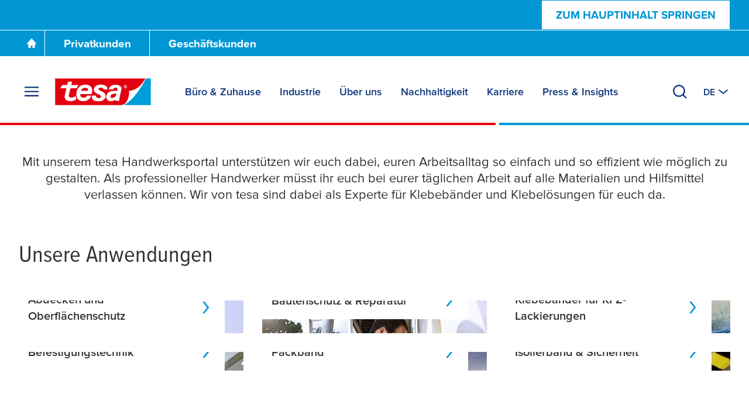

--- FILE ---
content_type: text/html; charset=UTF-8
request_url: https://www.tesa.com/de-de/handwerker
body_size: 33711
content:
<!DOCTYPE html>
<html class="os-windows"
lang="de"
data-locale="de-DE"
data-generated="1767922777000">
<head>
<meta charset="UTF-8"/>
<meta http-equiv="X-UA-Compatible" content="IE=EmulateIE9">
<meta name="viewport" content="width=device-width, initial-scale=1">
<link rel="icon" href="/bundles/tesainternet/img/favicons/favicon-16x16.png" sizes="16x16">
<link rel="icon" href="/bundles/tesainternet/img/favicons/favicon-32x32.png" sizes="32x32">
<link rel="apple-touch-icon" href="/bundles/tesainternet/img/favicons/apple-touch-icon.png">
<link rel="mask-icon" href="/bundles/tesainternet/img/favicons/safari-pinned-tab.svg" color="#e3000e">
<meta name="msapplication-TileColor" content="#ffffff">
<meta name="msapplication-TileImage" content="/bundles/tesainternet/img/favicons/mstile-150x150.png">
<link rel="manifest" href="/bundles/tesainternet/pwa/manifest.json">
<meta name="google-site-verification" content="Udd6Njk6uS5AFMS4OGhgHghyB7lyzsyEcO5zkTaZUbA">
<title>Handwerker - tesa</title>
<meta name="description" content="Ob für Bau, Verpackung oder Sanierung – tesa® bietet hochwertige Klebebänder für die vielen verschiedenen Anforderungen von professionellen Handwerkern."> <meta name="keywords" content="craftsmen, professionals,craftsmen, professionals"> <meta name="robots" content="index, follow">
<link rel="canonical" href="https://www.tesa.com/de-de/handwerker"/>
<link rel="alternate" href="https://www.tesa.com/cs-cz/remeslnici" hreflang="cs">
<link rel="alternate" href="https://www.tesa.com/cs-cz/remeslnici" hreflang="cs-CZ">
<link rel="alternate" href="https://www.tesa.com/da-dk/haandvaerkere" hreflang="da">
<link rel="alternate" href="https://www.tesa.com/da-dk/haandvaerkere" hreflang="da-DK">
<link rel="alternate" href="https://www.tesa.com/de-de/handwerker" hreflang="de">
<link rel="alternate" href="https://www.tesa.com/de-at/handwerker" hreflang="de-AT">
<link rel="alternate" href="https://www.tesa.com/de-ch/handwerker" hreflang="de-CH">
<link rel="alternate" href="https://www.tesa.com/de-de/handwerker" hreflang="de-DE">
<link rel="alternate" href="https://www.tesa.com/el-gr/epaggelmaties-texnites" hreflang="el">
<link rel="alternate" href="https://www.tesa.com/el-gr/epaggelmaties-texnites" hreflang="el-GR">
<link rel="alternate" href="https://www.tesa.com/en/craftsmen" hreflang="en">
<link rel="alternate" href="https://www.tesa.com/en-au/craftsmen" hreflang="en-AU">
<link rel="alternate" href="https://www.tesa.com/en-gb/craftsmen" hreflang="en-GB">
<link rel="alternate" href="https://www.tesa.com/en-in/craftsmen" hreflang="en-IN">
<link rel="alternate" href="https://www.tesa.com/es-es/profesional" hreflang="es">
<link rel="alternate" href="https://www.tesa.com/es-ar/profesional" hreflang="es-AR">
<link rel="alternate" href="https://www.tesa.com/es-cl/profesional" hreflang="es-CL">
<link rel="alternate" href="https://www.tesa.com/es-co/profesional" hreflang="es-CO">
<link rel="alternate" href="https://www.tesa.com/es-es/profesional" hreflang="es-ES">
<link rel="alternate" href="https://www.tesa.com/es-gt/profesional" hreflang="es-GT">
<link rel="alternate" href="https://www.tesa.com/es-mx/profesional" hreflang="es-MX">
<link rel="alternate" href="https://www.tesa.com/et-ee/kaesitoeoelised" hreflang="et">
<link rel="alternate" href="https://www.tesa.com/et-ee/kaesitoeoelised" hreflang="et-EE">
<link rel="alternate" href="https://www.tesa.com/fi-fi/kaesityoelaeiset-palvelualusta-ammattilaisille" hreflang="fi">
<link rel="alternate" href="https://www.tesa.com/fi-fi/kaesityoelaeiset-palvelualusta-ammattilaisille" hreflang="fi-FI">
<link rel="alternate" href="https://www.tesa.com/fr-fr/artisans-professionnels" hreflang="fr">
<link rel="alternate" href="https://www.tesa.com/fr-be/artisans-professionnels" hreflang="fr-BE">
<link rel="alternate" href="https://www.tesa.com/fr-ch/artisans-professionnels" hreflang="fr-CH">
<link rel="alternate" href="https://www.tesa.com/fr-fr/artisans-professionnels" hreflang="fr-FR">
<link rel="alternate" href="https://www.tesa.com/hu-hu/mesteremberek" hreflang="hu">
<link rel="alternate" href="https://www.tesa.com/hu-hu/mesteremberek" hreflang="hu-HU">
<link rel="alternate" href="https://www.tesa.com/id-id/pengrajin" hreflang="id">
<link rel="alternate" href="https://www.tesa.com/id-id/pengrajin" hreflang="id-ID">
<link rel="alternate" href="https://www.tesa.com/it-it/professional" hreflang="it">
<link rel="alternate" href="https://www.tesa.com/it-it/professional" hreflang="it-IT">
<link rel="alternate" href="https://www.tesa.com/lt-lt/meistrams" hreflang="lt">
<link rel="alternate" href="https://www.tesa.com/lt-lt/meistrams" hreflang="lt-LT">
<link rel="alternate" href="https://www.tesa.com/lv-lv/amatnieki" hreflang="lv">
<link rel="alternate" href="https://www.tesa.com/lv-lv/amatnieki" hreflang="lv-LV">
<link rel="alternate" href="https://www.tesa.com/nb-no/haandverkere" hreflang="nb">
<link rel="alternate" href="https://www.tesa.com/nb-no/haandverkere" hreflang="nb-NO">
<link rel="alternate" href="https://www.tesa.com/nl-nl/vakmensen" hreflang="nl">
<link rel="alternate" href="https://www.tesa.com/nl-be/vakmensen" hreflang="nl-BE">
<link rel="alternate" href="https://www.tesa.com/nl-nl/vakmensen" hreflang="nl-NL">
<link rel="alternate" href="https://www.tesa.com/pl-pl/fachowcy" hreflang="pl">
<link rel="alternate" href="https://www.tesa.com/pl-pl/fachowcy" hreflang="pl-PL">
<link rel="alternate" href="https://www.tesa.com/pt-pt/profissionais" hreflang="pt">
<link rel="alternate" href="https://www.tesa.com/pt-br/profissionais" hreflang="pt-BR">
<link rel="alternate" href="https://www.tesa.com/pt-pt/profissionais" hreflang="pt-PT">
<link rel="alternate" href="https://www.tesa.com/ro-ro/meseriasi" hreflang="ro">
<link rel="alternate" href="https://www.tesa.com/ro-ro/meseriasi" hreflang="ro-RO">
<link rel="alternate" href="https://www.tesa.com/sk-sk/remeselnici" hreflang="sk">
<link rel="alternate" href="https://www.tesa.com/sk-sk/remeselnici" hreflang="sk-SK">
<link rel="alternate" href="https://www.tesa.com/sv-se/hantverkare" hreflang="sv">
<link rel="alternate" href="https://www.tesa.com/sv-se/hantverkare" hreflang="sv-SE">
<link rel="alternate" href="https://www.tesa.com/th-th/craftsmen" hreflang="th">
<link rel="alternate" href="https://www.tesa.com/th-th/craftsmen" hreflang="th-TH">
<link rel="alternate" href="https://www.tesa.com/tr-tr/esnaf-ve-zanaatkarlar" hreflang="tr">
<link rel="alternate" href="https://www.tesa.com/tr-tr/esnaf-ve-zanaatkarlar" hreflang="tr-TR">
<link rel="alternate" href="https://www.tesa.com/vi-vn/tho-thu-cong" hreflang="vi">
<link rel="alternate" href="https://www.tesa.com/vi-vn/tho-thu-cong" hreflang="vi-VN">
<link rel="alternate" href="https://www.tesa.com/en/craftsmen" hreflang="x-default">
<!-- Facebook / LinkedIn -->
<meta property="og:type" content="website">
<meta property="og:url" content="https://www.tesa.com/de-de/handwerker">
<meta property="og:title" content="Handwerker" />
<meta property="og:description" content="Ob für Bau, Verpackung oder Sanierung – tesa® bietet hochwertige Klebebänder für die vielen verschiedenen Anforderungen von professionellen Handwerkern." />
<meta property="og:image" content="https://web.tesa.com/de-de/files/images/202011/5/tesa-handwerker-produkte-fuer-echte-profis,8815734_fixedwidth_6.jpg">
<meta property="og:image" content="https://web.tesa.com/de-de/files/images/201608/21/tesa-handwerker-produkte-fuer-profis,45890_fixedwidth_6.jpg">
<meta property="og:image" content="https://web.tesa.com/de-de/files/images/201609/16/weitere-produktinformationen,45891_fixedwidth_6.jpg">
<!-- Twitter -->
<meta name="twitter:title" content="Handwerker" />
<meta name="twitter:description" content="Ob für Bau, Verpackung oder Sanierung – tesa® bietet hochwertige Klebebänder für die vielen verschiedenen Anforderungen von professionellen Handwerkern." />
<meta name="twitter:image" content="https://web.tesa.com/de-de/files/images/202011/5/tesa-handwerker-produkte-fuer-echte-profis,8815734_fixedwidth_6.jpg">
<meta name="twitter:image" content="https://web.tesa.com/de-de/files/images/201608/21/tesa-handwerker-produkte-fuer-profis,45890_fixedwidth_6.jpg">
<meta name="twitter:image" content="https://web.tesa.com/de-de/files/images/201609/16/weitere-produktinformationen,45891_fixedwidth_6.jpg">
<style>@font-face{font-display:swap;font-family:ProximaNova;font-stretch:25% 151%;font-weight:100 1000;src:url(/relaunch2020/build/fonts/proxima_vara-latin.ee979448.woff2) format("woff2");unicode-range:u+00??,u+2013-2015,u+2018-201e,u+2039,u+203a,u+2026,u+2022,u+20ac,u+202f,u+2713,u+2717}@font-face{font-display:swap;font-family:ProximaNova;font-stretch:25% 151%;font-weight:100 1000;src:url(/relaunch2020/build/fonts/proxima_vara-latin-extended-a.77240b62.woff2) format("woff2");unicode-range:u+0100-017f}@font-face{font-display:swap;font-family:ProximaNova;font-stretch:25% 151%;font-weight:100 1000;src:url(/relaunch2020/build/fonts/proxima_vara-latin-extended-b.1ca358af.woff2) format("woff2");unicode-range:u+0180-024f}@font-face{font-display:swap;font-family:ProximaNova;font-stretch:25% 151%;font-weight:100 1000;src:url(/relaunch2020/build/fonts/proxima_vara-rest-middle.60288faf.woff2) format("woff2");unicode-range:u+0259-03c0}@font-face{font-display:swap;font-family:ProximaNova;font-stretch:25% 151%;font-weight:100 1000;src:url(/relaunch2020/build/fonts/proxima_vara-latin-extended-additional.20199507.woff2) format("woff2");unicode-range:u+1e??}@font-face{font-display:swap;font-family:ProximaNova;font-stretch:25% 151%;font-weight:100 1000;src:url(/relaunch2020/build/fonts/proxima_vara-cyrillic.4b944138.woff2) format("woff2");unicode-range:u+0400-045f,u+0490-0491,u+04b0-04b1,u+2116}@font-face{font-display:swap;font-family:ProximaNova;font-stretch:25% 151%;font-weight:100 1000;src:url(/relaunch2020/build/fonts/proxima_vara-rest.0033dd25.woff2) format("woff2");unicode-range:u+2000-200d,u+2020,u+2021,u+2030,u+2032,u+2033,u+203d,u+203e,u+2044,u+205f,u+2070,u+2071,u+2074-2079,u+207d-2089,u+208d,u+208e,u+20a1,u+20a3,u+20a4,u+20a6-20ab,u+20b4,u+20b8-20ba,u+20bc,u+20bd,u+2113,u+2116,u+2117,u+2120,u+2122,u+2126,u+212e,u+2153,u+2154,u+215b-215e,u+2190-2193,u+2202,u+2206,u+220f,u+2211,u+2212,u+2215,u+2219,u+221a,u+221e,u+222b,u+2248,u+2260,u+2264,u+2265,u+22c5,u+2318,u+25a0,u+25b2,u+25b6,u+25bc,u+25c0,u+25ca,u+25cf,u+2605,u+2610,u+2611,u+2666,u+2e18,u+f43a,u+f43b,u+f460-f473,u+f486-f489,u+f498-f49f,u+f4c6,u+f4c7,u+f4cc,u+f4cd,u+f4d2-f4d7,u+f50a,u+f50b,u+f50e-f539,u+f53c-f54d,u+f8ff,u+fb01,u+fb02}@font-face{font-family:"system-ui";font-style:normal;font-weight:400;src:local(".SFNSText-Regular"),local(".HelveticaNeueDeskInterface-Regular"),local(".LucidaGrandeUI"),local("Segoe UI"),local("Ubuntu"),local("Roboto-Regular"),local("DroidSans"),local("Tahoma")}@font-face{font-family:"system-ui";font-style:normal;font-weight:500;src:local(".SFNSText-Medium"),local(".HelveticaNeueDeskInterface-MediumP4"),local(".LucidaGrandeUI"),local("Segoe UI Semibold"),local("Ubuntu Medium"),local("Roboto-Medium"),local("DroidSans-Bold"),local("Tahoma Bold")}.fade-in-loaded{opacity:0;transition:opacity .1s ease}html.-loaded .fade-in-loaded{opacity:1}.lazy-loading-placeholder{overflow:hidden}.lazy-loading-placeholder:before{background-color:#ececed;content:"";height:100%;left:0;position:absolute;top:0;width:100%;z-index:-2}.lazy-loading-placeholder:after{animation:shine 1.6s linear infinite;background-image:radial-gradient(circle,#fffc 0,#fff0 70.711%);background-size:contain;content:"";height:100%;position:absolute;right:100%;top:0;transform:translateX(50%);width:100%;z-index:-1}@keyframes shine{0%{transform:translateX(0)}to{transform:translateX(200%)}}[v-cloak]{display:none!important}media-wrapper{display:block;height:100%}.country-switcher>.accordion--inactive .flag-icon{background-image:none}.country-switcher>.accordion--inactive .country-link .link{display:none}</style>
<link rel="stylesheet" href="/relaunch2020/build/critical-render-blocking.cf28a28f.css">
<link rel="stylesheet" href="/relaunch2020/build/8936.83345a41.css">
<link rel="stylesheet" href="/relaunch2020/build/relaunch-2020.21cdced6.css">
<script>
(()=> {
const pageMetaInformation = {"ga_websiteType": "internet",
"ga_countryLanguage": "de_DE",
"ga_pageAge": "",
"ga_cmsId": "cms-47320",
"ga_cmsTitle": "Handwerker",
"ga_businessSegment": "craftsmen",
"ga_pageType": "NT Segment 2020",
"ga_masterTitle": "284-Craftsmen",
"ga_masterPath": "\/craftsmen",
"ga_catchLine": "\/craftsmen",
"intern": document.cookie.indexOf("tesa-internal=1") >= 0 ? 1 : 0};
if (localStorage.getItem("userEmailData")) {
const storedUserEmailData = JSON.parse(localStorage.getItem("userEmailData"));
if (storedUserEmailData.swAccount) {
pageMetaInformation["ga_userMail"] = storedUserEmailData.swAccount;
}
if (storedUserEmailData.backInStock) {
pageMetaInformation["ga_userMailBackInStock"] = storedUserEmailData.backInStock;
} 
for (const [key, value] of Object.entries(storedUserEmailData)) {
if (key.startsWith("userMailForm_")) {
pageMetaInformation['ga_' + key] = value;
}
}
if (storedUserEmailData.additionalData) {
for (const [key, value] of Object.entries(storedUserEmailData.additionalData)) {
pageMetaInformation['ga_user' + key[0].toUpperCase() + key.slice(1)] = value;
}
}
}
window.dataLayer = window.dataLayer || [];
window.dataLayer.push(pageMetaInformation);
})();
</script>
<script>var cmpConsentManagement = true;</script>
<script type="text/javascript" data-cmp-ab="1">window.cmp_customlanguages = [{"l":"DE-AT","i":"at","r":0,"t":""},{"l":"FR-BE","i":"be","r":0,"t":"FR"},{"l":"NL-BE","i":"be","r":0,"t":"NL"},{"l":"EN-GB","i":"gb","r":0,"t":"EN"},{"l":"FR-CH","i":"ch","r":0,"t":"FR-ch"},{"l":"DE-CH","i":"ch","r":0,"t":"DE"},{"l":"EN-IE","i":"ir","r":0,"t":"EN"},{"l":"DE-SW","i":"de","r":0,"t":"DE"},{"l":"DE-DE","i":"de","r":0,"t":"DE"},{"l":"TH-TH","i":"th","r":0,"t":"TH"},{"l":"PT-BR","i":"br","r":0,"t":"PT"},{"l":"EN-SW","i":"en","r":0,"t":"EN"},{"l":"DE-APP","i":"de","r":0,"t":"DE-app"},{"l":"EN-AU","i":"au","r":0,"t":"EN"}];</script>
<script>if(!("gdprAppliesGlobally" in window)){window.gdprAppliesGlobally=true}if(!("cmp_id" in window)||window.cmp_id<1){window.cmp_id=0}if(!("cmp_cdid" in window)){window.cmp_cdid="9f9ad47a81ae5"}if(!("cmp_params" in window)){window.cmp_params=""}if(!("cmp_host" in window)){window.cmp_host="c.delivery.consentmanager.net"}if(!("cmp_cdn" in window)){window.cmp_cdn="cdn.consentmanager.net"}if(!("cmp_proto" in window)){window.cmp_proto="https:"}if(!("cmp_codesrc" in window)){window.cmp_codesrc="1"}window.cmp_getsupportedLangs=function(){var b=["DE","EN","FR","IT","NO","DA","FI","ES","PT","RO","BG","ET","EL","GA","HR","LV","LT","MT","NL","PL","SV","SK","SL","CS","HU","RU","SR","ZH","TR","UK","AR","BS","JA","CY"];if("cmp_customlanguages" in window){for(var a=0;a<window.cmp_customlanguages.length;a++){b.push(window.cmp_customlanguages[a].l.toUpperCase())}}return b};window.cmp_getRTLLangs=function(){var a=["AR"];if("cmp_customlanguages" in window){for(var b=0;b<window.cmp_customlanguages.length;b++){if("r" in window.cmp_customlanguages[b]&&window.cmp_customlanguages[b].r){a.push(window.cmp_customlanguages[b].l)}}}return a};window.cmp_getlang=function(a){if(typeof(a)!="boolean"){a=true}if(a&&typeof(cmp_getlang.usedlang)=="string"&&cmp_getlang.usedlang!==""){return cmp_getlang.usedlang}return window.cmp_getlangs()[0]};window.cmp_extractlang=function(a){if(a.indexOf("cmplang=")!=-1){a=a.substr(a.indexOf("cmplang=")+8,2).toUpperCase();if(a.indexOf("&")!=-1){a=a.substr(0,a.indexOf("&"))}}else{a=""}return a};window.cmp_getlangs=function(){var g=window.cmp_getsupportedLangs();var c=[];var f=location.hash;var e=location.search;var j="cmp_params" in window?window.cmp_params:"";var a="languages" in navigator?navigator.languages:[];if(cmp_extractlang(f)!=""){c.push(cmp_extractlang(f))}else{if(cmp_extractlang(e)!=""){c.push(cmp_extractlang(e))}else{if(cmp_extractlang(j)!=""){c.push(cmp_extractlang(j))}else{if("cmp_setlang" in window&&window.cmp_setlang!=""){c.push(window.cmp_setlang.toUpperCase())}else{if("cmp_langdetect" in window&&window.cmp_langdetect==1){c.push(window.cmp_getPageLang())}else{if(a.length>0){for(var d=0;d<a.length;d++){c.push(a[d])}}if("language" in navigator){c.push(navigator.language)}if("userLanguage" in navigator){c.push(navigator.userLanguage)}}}}}}var h=[];for(var d=0;d<c.length;d++){var b=c[d].toUpperCase();if(b.length<2){continue}if(g.indexOf(b)!=-1){h.push(b)}else{if(b.indexOf("-")!=-1){b=b.substr(0,2)}if(g.indexOf(b)!=-1){h.push(b)}}}if(h.length==0&&typeof(cmp_getlang.defaultlang)=="string"&&cmp_getlang.defaultlang!==""){return[cmp_getlang.defaultlang.toUpperCase()]}else{return h.length>0?h:["EN"]}};window.cmp_getPageLangs=function(){var a=window.cmp_getXMLLang();if(a!=""){a=[a.toUpperCase()]}else{a=[]}a=a.concat(window.cmp_getLangsFromURL());return a.length>0?a:["EN"]};window.cmp_getPageLang=function(){var a=window.cmp_getPageLangs();return a.length>0?a[0]:""};window.cmp_getLangsFromURL=function(){var c=window.cmp_getsupportedLangs();var b=location;var m="toUpperCase";var g=b.hostname[m]()+".";var a=b.pathname[m]()+"/";a=a.split("_").join("-");var f=[];for(var e=0;e<c.length;e++){var j=a.substring(0,c[e].length+1);if(g.substring(0,c[e].length+1)==c[e]+"."){f.push(c[e][m]())}else{if(c[e].length==5){var k=c[e].substring(3,5)+"-"+c[e].substring(0,2);if(g.substring(0,k.length+1)==k+"."){f.push(c[e][m]())}}else{if(j==c[e]+"/"||j=="/"+c[e]){f.push(c[e][m]())}else{if(j==c[e].replace("-","/")+"/"||j=="/"+c[e].replace("-","/")){f.push(c[e][m]())}else{if(c[e].length==5){var k=c[e].substring(3,5)+"-"+c[e].substring(0,2);var h=a.substring(0,k.length+1);if(h==k+"/"||h==k.replace("-","/")+"/"){f.push(c[e][m]())}}}}}}}return f};window.cmp_getXMLLang=function(){var c=document.getElementsByTagName("html");if(c.length>0){var c=c[0]}else{c=document.documentElement}if(c&&c.getAttribute){var a=c.getAttribute("xml:lang");if(typeof(a)!="string"||a==""){a=c.getAttribute("lang")}if(typeof(a)=="string"&&a!=""){var b=window.cmp_getsupportedLangs();return b.indexOf(a.toUpperCase())!=-1||b.indexOf(a.substr(0,2).toUpperCase())!=-1?a:""}else{return""}}};(function(){var C=document;var D=C.getElementsByTagName;var o=window;var t="";var h="";var k="";var E=function(e){var i="cmp_"+e;e="cmp"+e+"=";var d="";var l=e.length;var I=location;var J=I.hash;var w=I.search;var u=J.indexOf(e);var H=w.indexOf(e);if(u!=-1){d=J.substring(u+l,9999)}else{if(H!=-1){d=w.substring(H+l,9999)}else{return i in o&&typeof(o[i])!=="function"?o[i]:""}}var G=d.indexOf("&");if(G!=-1){d=d.substring(0,G)}return d};var j=E("lang");if(j!=""){t=j;k=t}else{if("cmp_getlang" in o){t=o.cmp_getlang().toLowerCase();h=o.cmp_getlangs().slice(0,3).join("_");k=o.cmp_getPageLangs().slice(0,3).join("_");if("cmp_customlanguages" in o){var m=o.cmp_customlanguages;for(var y=0;y<m.length;y++){var a=m[y].l.toLowerCase();if(a==t){t="en"}}}}}var q=("cmp_proto" in o)?o.cmp_proto:"https:";if(q!="http:"&&q!="https:"){q="https:"}var n=("cmp_ref" in o)?o.cmp_ref:location.href;if(n.length>300){n=n.substring(0,300)}var A=function(d){var K=C.createElement("script");K.setAttribute("data-cmp-ab","1");K.type="text/javascript";K.async=true;K.src=d;var J=["body","div","span","script","head"];var w="currentScript";var H="parentElement";var l="appendChild";var I="body";if(C[w]&&C[w][H]){C[w][H][l](K)}else{if(C[I]){C[I][l](K)}else{for(var u=0;u<J.length;u++){var G=D(J[u]);if(G.length>0){G[0][l](K);break}}}}};var b=E("design");var c=E("regulationkey");var z=E("gppkey");var s=E("att");var f=o.encodeURIComponent;var g=false;try{g=C.cookie.length>0}catch(B){g=false}var x=E("darkmode");if(x=="0"){x=0}else{if(x=="1"){x=1}else{try{if("matchMedia" in window&&window.matchMedia){var F=window.matchMedia("(prefers-color-scheme: dark)");if("matches" in F&&F.matches){x=1}}}catch(B){x=0}}}var p=q+"//"+o.cmp_host+"/delivery/cmp.php?";p+=("cmp_id" in o&&o.cmp_id>0?"id="+o.cmp_id:"")+("cmp_cdid" in o?"&cdid="+o.cmp_cdid:"")+"&h="+f(n);p+=(b!=""?"&cmpdesign="+f(b):"")+(c!=""?"&cmpregulationkey="+f(c):"")+(z!=""?"&cmpgppkey="+f(z):"");p+=(s!=""?"&cmpatt="+f(s):"")+("cmp_params" in o?"&"+o.cmp_params:"")+(g?"&__cmpfcc=1":"");p+=(x>0?"&cmpdarkmode=1":"");A(p+"&l="+f(t)+"&ls="+f(h)+"&lp="+f(k)+"&o="+(new Date()).getTime());var r="js";var v=E("debugunminimized")!=""?"":".min";if(E("debugcoverage")=="1"){r="instrumented";v=""}if(E("debugtest")=="1"){r="jstests";v=""}A(q+"//"+o.cmp_cdn+"/delivery/"+r+"/cmp_final"+v+".js")})();window.cmp_rc=function(c,b){var l="";try{l=document.cookie}catch(h){l=""}var j="";var f=0;var g=false;while(l!=""&&f<100){f++;while(l.substr(0,1)==" "){l=l.substr(1,l.length)}var k=l.substring(0,l.indexOf("="));if(l.indexOf(";")!=-1){var m=l.substring(l.indexOf("=")+1,l.indexOf(";"))}else{var m=l.substr(l.indexOf("=")+1,l.length)}if(c==k){j=m;g=true}var d=l.indexOf(";")+1;if(d==0){d=l.length}l=l.substring(d,l.length)}if(!g&&typeof(b)=="string"){j=b}return(j)};window.cmp_stub=function(){var a=arguments;__cmp.a=__cmp.a||[];if(!a.length){return __cmp.a}else{if(a[0]==="ping"){if(a[1]===2){a[2]({gdprApplies:gdprAppliesGlobally,cmpLoaded:false,cmpStatus:"stub",displayStatus:"hidden",apiVersion:"2.2",cmpId:31},true)}else{a[2](false,true)}}else{if(a[0]==="getUSPData"){a[2]({version:1,uspString:window.cmp_rc("__cmpccpausps","1---")},true)}else{if(a[0]==="getTCData"){__cmp.a.push([].slice.apply(a))}else{if(a[0]==="addEventListener"||a[0]==="removeEventListener"){__cmp.a.push([].slice.apply(a))}else{if(a.length==4&&a[3]===false){a[2]({},false)}else{__cmp.a.push([].slice.apply(a))}}}}}}};window.cmp_dsastub=function(){var a=arguments;a[0]="dsa."+a[0];window.cmp_gppstub(a)};window.cmp_gppstub=function(){var c=arguments;__gpp.q=__gpp.q||[];if(!c.length){return __gpp.q}var h=c[0];var g=c.length>1?c[1]:null;var f=c.length>2?c[2]:null;var a=null;var j=false;if(h==="ping"){a=window.cmp_gpp_ping();j=true}else{if(h==="addEventListener"){__gpp.e=__gpp.e||[];if(!("lastId" in __gpp)){__gpp.lastId=0}__gpp.lastId++;var d=__gpp.lastId;__gpp.e.push({id:d,callback:g});a={eventName:"listenerRegistered",listenerId:d,data:true,pingData:window.cmp_gpp_ping()};j=true}else{if(h==="removeEventListener"){__gpp.e=__gpp.e||[];a=false;for(var e=0;e<__gpp.e.length;e++){if(__gpp.e[e].id==f){__gpp.e[e].splice(e,1);a=true;break}}j=true}else{__gpp.q.push([].slice.apply(c))}}}if(a!==null&&typeof(g)==="function"){g(a,j)}};window.cmp_gpp_ping=function(){return{gppVersion:"1.1",cmpStatus:"stub",cmpDisplayStatus:"hidden",signalStatus:"not ready",supportedAPIs:["2:tcfeuv2","5:tcfcav1","7:usnat","8:usca","9:usva","10:usco","11:usut","12:usct"],cmpId:31,sectionList:[],applicableSections:[0],gppString:"",parsedSections:{}}};window.cmp_addFrame=function(b){if(!window.frames[b]){if(document.body){var a=document.createElement("iframe");a.style.cssText="display:none";if("cmp_cdn" in window&&"cmp_ultrablocking" in window&&window.cmp_ultrablocking>0){a.src="//"+window.cmp_cdn+"/delivery/empty.html"}a.name=b;a.setAttribute("title","Intentionally hidden, please ignore");a.setAttribute("role","none");a.setAttribute("tabindex","-1");document.body.appendChild(a)}else{window.setTimeout(window.cmp_addFrame,10,b)}}};window.cmp_msghandler=function(d){var a=typeof d.data==="string";try{var c=a?JSON.parse(d.data):d.data}catch(f){var c=null}if(typeof(c)==="object"&&c!==null&&"__cmpCall" in c){var b=c.__cmpCall;window.__cmp(b.command,b.parameter,function(h,g){var e={__cmpReturn:{returnValue:h,success:g,callId:b.callId}};d.source.postMessage(a?JSON.stringify(e):e,"*")})}if(typeof(c)==="object"&&c!==null&&"__uspapiCall" in c){var b=c.__uspapiCall;window.__uspapi(b.command,b.version,function(h,g){var e={__uspapiReturn:{returnValue:h,success:g,callId:b.callId}};d.source.postMessage(a?JSON.stringify(e):e,"*")})}if(typeof(c)==="object"&&c!==null&&"__tcfapiCall" in c){var b=c.__tcfapiCall;window.__tcfapi(b.command,b.version,function(h,g){var e={__tcfapiReturn:{returnValue:h,success:g,callId:b.callId}};d.source.postMessage(a?JSON.stringify(e):e,"*")},b.parameter)}if(typeof(c)==="object"&&c!==null&&"__gppCall" in c){var b=c.__gppCall;window.__gpp(b.command,function(h,g){var e={__gppReturn:{returnValue:h,success:g,callId:b.callId}};d.source.postMessage(a?JSON.stringify(e):e,"*")},"parameter" in b?b.parameter:null,"version" in b?b.version:1)}if(typeof(c)==="object"&&c!==null&&"__dsaCall" in c){var b=c.__dsaCall;window.__dsa(b.command,function(h,g){var e={__dsaReturn:{returnValue:h,success:g,callId:b.callId}};d.source.postMessage(a?JSON.stringify(e):e,"*")},"parameter" in b?b.parameter:null,"version" in b?b.version:1)}};window.cmp_setStub=function(a){if(!(a in window)||(typeof(window[a])!=="function"&&typeof(window[a])!=="object"&&(typeof(window[a])==="undefined"||window[a]!==null))){window[a]=window.cmp_stub;window[a].msgHandler=window.cmp_msghandler;window.addEventListener("message",window.cmp_msghandler,false)}};window.cmp_setGppStub=function(a){if(!(a in window)||(typeof(window[a])!=="function"&&typeof(window[a])!=="object"&&(typeof(window[a])==="undefined"||window[a]!==null))){window[a]=window.cmp_gppstub;window[a].msgHandler=window.cmp_msghandler;window.addEventListener("message",window.cmp_msghandler,false)}};if(!("cmp_noiframepixel" in window)){window.cmp_addFrame("__cmpLocator")}if((!("cmp_disableusp" in window)||!window.cmp_disableusp)&&!("cmp_noiframepixel" in window)){window.cmp_addFrame("__uspapiLocator")}if((!("cmp_disabletcf" in window)||!window.cmp_disabletcf)&&!("cmp_noiframepixel" in window)){window.cmp_addFrame("__tcfapiLocator")}if((!("cmp_disablegpp" in window)||!window.cmp_disablegpp)&&!("cmp_noiframepixel" in window)){window.cmp_addFrame("__gppLocator")}if((!("cmp_disabledsa" in window)||!window.cmp_disabledsa)&&!("cmp_noiframepixel" in window)){window.cmp_addFrame("__dsaLocator")}window.cmp_setStub("__cmp");if(!("cmp_disabletcf" in window)||!window.cmp_disabletcf){window.cmp_setStub("__tcfapi")}if(!("cmp_disableusp" in window)||!window.cmp_disableusp){window.cmp_setStub("__uspapi")}if(!("cmp_disablegpp" in window)||!window.cmp_disablegpp){window.cmp_setGppStub("__gpp")}if(!("cmp_disabledsa" in window)||!window.cmp_disabledsa){window.cmp_setGppStub("__dsa")};</script>
<script>
window.cmpLayerIsVisible = false;
window.__cmp("addEventListener", ["consentscreen", () => {
window.cmpLayerIsVisible = true;
}, false], null);
window.__cmp("addEventListener", ["consentscreenoff", () => {
window.cmpLayerIsVisible = false;
}, false], null);
</script>
<script>var trackGa4Event,trackEvent,trackEEC,trackPageAge,trackCustomEvent;!function(){if(window.cmpConsentManagement){var e=[],t=function(){return!!(dataLayer||[]).find(function(e){return"cmpEvent"===e.event})},a=t();if(!a){window.dataLayer=window.dataLayer||[];var n=setInterval(function(){(a=t())&&(clearInterval(n),e.forEach(function(e){r(e)}))},100)}}trackEvent=function(){var e,t,a,n,o,c,l;console.warn("LEGACY trackEvent called",arguments),console.trace("LEGACY trackEvent called",arguments);var d={};switch(typeof arguments[0]){case"object":for(var i in t=void 0!==arguments[0].name?arguments[0].name:"",a=void 0!==arguments[0].category?arguments[0].category:"",n=void 0!==arguments[0].action?arguments[0].action:"",o=void 0!==arguments[0].label?arguments[0].label:"",c=void 0!==arguments[0].value?arguments[0].value:"",l=void 0!==arguments[0].module?arguments[0].module:"",arguments[0])arguments[0].hasOwnProperty(i)&&"ga_"===i.substr(0,3)&&(d[i]=arguments[0][i]);break;case"string":a=arguments[0],n=arguments.length>1?arguments[1]:"",o=arguments.length>2?arguments[2]:"",c=arguments.length>3?arguments[3]:""}if(a&&n){for(var v in c=parseInt(c,10),e={event:t||"ga_event",eventCategory:a,eventAction:n,eventLabel:o,eventValue:isNaN(c)?null:c,module:l},d)e[v]=d[v];r(e)}},trackGa4Event=({name:e,details:t})=>{const a={event:"ga4_event",event_name:e,...t&&{[e]:t}};r(a)},trackEEC=function(){console.warn("LEGACY trackEEC called",arguments),console.trace("LEGACY trackEEC called",arguments),r({event:"EEC"+arguments[0],ecommerce:arguments[1]})},trackPageAge=function(){var e=Math.round((Date.now()-document.querySelector("html[data-generated]").dataset.generated)/1e3/60/60);"undefined"!=typeof dataLayer&&(dataLayer[0].ga_pageAge=e<=6?"0-6h":e<=24?"6-24h":e<=48?"1-2t":e<=168?"2-7t":e<=672?"7-28t":">28t")},trackCustomEvent=function(e){r(e)};var r=function(t){"undefined"!=typeof console&&console.log(t),"undefined"!=typeof dataLayer&&(!window.cmpConsentManagement||a?dataLayer:e).push(t)};window.addEventListener("trackEvent",function(e){var t;arguments.length>1?t=Array.prototype.slice.call(arguments,1):void 0!==e.detail&&(t=e.detail instanceof Array?e.detail:[e.detail]),trackEvent.apply(null,t)})}();</script>
<script>
var requiredModules = [];
</script>
<script>
window.tesaAppData = {"assets":{"spritemap":"\/relaunch2020\/build\/icons\/spritemap.cc3479235831d6be4675.svg"},"screenshot":false,"segment_cookie":"segment","friendly_captcha_public_key":"FCMSFC9RI0IASV8O","dhl_public_key":"","paypal_client_id":"AdRHNp7KGLe9c9Yz6d-0FtgndRgDopmcH3RmWEUyLt2EF1sB6EcP8qSPPICbrD53soX9fvTuRQHvGhOT","mollie_public_key":"pfl_mjA9wPU6x2","content_data_endpoint":"\/de-de\/content-data-endpoint.json","additional_product_components_data_endpoint":"\/de-de\/additional-product-components.json","main_segments":[{"name":"consumer","rootUrl":"\/\/www.tesa.com\/de-de\/buero-und-zuhause","rootPageId":"47080"},{"name":"industry","rootUrl":"\/\/www.tesa.com\/de-de\/industrie","rootPageId":"52221"}],"stickyComponents":["crossLinkTeaser"],"label_replacements":{"apps.shop":{"%privacy_policy_url%":"https:\/\/www.tesa.com\/de-de\/ueber-uns\/rechtliche-hinweise\/privacy-policy-new","%privacy_policy_ecom_url%":"https:\/\/www.tesa.com\/de-de\/ueber-uns\/rechtliche-hinweise\/datenschutzerklaerung-online-shop-tesa","%terms_conditions_url%":"https:\/\/www.tesa.com\/de-de\/buero-und-zuhause\/agbs-shop","%cancellation_policy_url%":"https:\/\/www.tesa.com\/de-de\/buero-und-zuhause\/widerrufsbelehrung","%cart_url%":"\/de-de\/buero-und-zuhause\/warenkorb"},"modules.form":{"%privacy_policy_url%":"https:\/\/www.tesa.com\/de-de\/ueber-uns\/rechtliche-hinweise\/privacy-policy-new"},"modules.microsoft_dynamics_form":{"%privacy_policy_url%":"https:\/\/www.tesa.com\/de-de\/ueber-uns\/rechtliche-hinweise\/privacy-policy-new"}},"label_endpoint":"\/de-de\/_api\/labels","newsletter_subscription_endpoint":"\/de-de\/consumer\/newsletter\/add-receiver","newsletter_check_endpoint":"\/de-de\/consumer\/newsletter\/check-receiver","product_buy_online_data_endpoint":"\/de-de\/product-buy-online.json","shopware":{"enabled":true,"store_api_url":"https:\/\/production-shopware6.tesa.com\/store-api\/","store_api_access_key":"SWSC2CJPPPMLAO62SRT3RGY-BG","storefront_url":"https:\/\/production-shopware6.tesa.com"},"product_data_endpoint":"\/de-de\/product-data-endpoint.json"}
</script>
<script>
var activeHeaderSegment = localStorage.getItem("activeHeaderSegment");
var pageSegment = "craftsmen";
var activeSegment = pageSegment;
var mainSegmentNames = window.tesaAppData.main_segments.map((segment) => segment.name);
if (activeHeaderSegment && mainSegmentNames.includes(activeHeaderSegment) && !mainSegmentNames.includes(pageSegment)) {
var reloadHeaderData = true;
activeSegment = activeHeaderSegment;
document.querySelector('html').classList.add('-hide-header-links');
}
</script>
</head>
<body class="segment--craftsmen -has-header-2022 "
>
<script>window.gtmClientId='GTM-K8ZBC2';</script>
<script>if ('undefined' !== typeof trackPageAge) trackPageAge();</script>
<!--[if IE]>
<div class="browser-not-supported" data-nosnippet>
<div class="browser-not-supported__content-wrapper">
<div class="browser-not-supported__logo">
<svg viewBox="0 0 258 71" xmlns="http://www.w3.org/2000/svg"><g fill="none" fill-rule="evenodd"><path fill="#FFF" fill-rule="nonzero" d="M176.8 71H0V.1h257.3V71h-80.5"/><path d="M241.1.1H0V71h176.8c8.8 0 14.6-7.6 17.9-16 3.5-9 4.2-18.9 2.5-21.8C227.8 30.7 241.1.1 241.1.1z" fill="#E30613"/><path d="M69 32.7s2.1-8.1 11.1-8c10.2-.2 7.7 8 7.7 8H69zM60.4 55c-3.3-3.8-5-9.4-3.7-16.9 0 0 1.5-22.6 25.4-21.8 11.3.8 16 6.6 16.8 13.6.6 5.4-1.4 11.8-1.4 11.8H67.3s-2.4 8.6 7.6 9.5c8.8.6 10.1-5.5 10.2-5.5h11.1s-.9 5.1-5.5 9.4c-3.4 3.2-8.9 5.9-17.7 5.4-4.9-.1-9.5-1.9-12.6-5.5z" fill="#FFF"/><path d="M56.2 55.6s-7.6 6-17.8 4.9c-5-.1-9.3-2.2-11.6-5.5-1.4-2-2.1-4.5-1.8-7.3.9-6.1 5-21.7 5-21.7H13.6l4.9-8.8h13.3l2.2-9h10.8L43 17.3h19.2L57 26.2H40.8l-4.1 16.5s-2.2 6 2.1 7.6C47.1 53 54.4 47 54.4 47l1.8 8.6zm63.3 5.1c-16.3.6-17.1-3.4-18.4-3.7-.7-.6-1.3-1.3-1.7-2-2.6-4.2-.6-9.4-.6-9.4h10.8s-1.9 6.9 7.2 6.5c8.2-.4 5.9-5.5 5.8-5.5-.7-3.7-13.9-4.6-18.5-13.3-3.7-12.2 10.2-16.2 10.8-16.1 12.9-2.9 20.1 2 20.1 2 5.9 3.1 4.8 10 4.8 10H129s.8-4.8-6.7-4.9c-7.7.1-6.3 4.7-6.3 4.7 1 3.5 12.7 5.9 15.9 10 4.7 6.1 3.6 11.9-.1 16-2.9 3.3-7.6 5.4-12.3 5.7z" fill="#FFF"/><path d="M164 40.7c-.1 9.9-13.3 15-16 8.4-.6-10.5 16-8.3 16-8.4zm7.6 14.3c-.2 2 .3 4.7.3 4.7h-10.1l-.4-2.9s-4.5 3.6-12.6 3.8c0 0-7.3.1-10.7-5.7-.5-.9-1-2-1.3-3.3 0 0-1.6-8.6 6.6-15.2 6.5-5.1 22.3-3.5 22.3-3.5s4.6-8.6-3.5-8.4c-6.4-.4-7.3 4.6-7.3 4.6h-11.6c2.5-12.1 14.9-12.5 14.9-12.5s7.1-1.4 13.4 2c8.4 3.8 5.6 11.4 5.6 11.4s-5.5 23.3-5.2 23.6c-.2.4-.3.9-.4 1.4z" fill="#FFF"/><path d="M242.8.1h14.5V71h-72.9C218.5 52.5 242.8.1 242.8.1" fill="#009DDF" fill-rule="nonzero"/><path d="M188.4 20.3c.3.1.4.3.4.6s-.1.5-.3.6c-.2.1-.4.2-.7.2h-.5v-1.5h.3c.4 0 .6 0 .8.1zm-2.5 4.2h1.4v-1.9h.6c.2 0 .4 0 .5.1.2.1.3.2.4.4 0 .1.1.3.1.6s0 .6.1.7h1.3l-.1-.3v-.6c0-.5-.2-.9-.5-1.2-.2-.1-.4-.2-.7-.3.4 0 .7-.2.9-.4.2-.2.4-.5.4-1 0-.6-.2-1-.7-1.2-.3-.1-.6-.2-1-.3H186v5.4h-.1z" fill="#FFF"/><path d="M185.2 19.1c.8-.8 1.7-1.2 2.8-1.2 1.1 0 2 .4 2.8 1.2.8.8 1.1 1.7 1.1 2.7 0 1.1-.4 2-1.1 2.8-.8.8-1.7 1.2-2.7 1.2-1.1 0-2-.4-2.8-1.1a3.7 3.7 0 0 1-1.1-2.8c-.1-1.1.3-2 1-2.8zm6.1 6.1c.9-.9 1.4-2 1.4-3.4 0-1.3-.5-2.4-1.4-3.3-.9-.9-2-1.4-3.3-1.4-1.2 0-2.3.4-3.2 1.3-1 .9-1.5 2.1-1.5 3.4 0 1.3.5 2.4 1.4 3.4a4.6 4.6 0 0 0 6.6 0z" fill="#FFF"/></g></svg> </div>
<div class="browser-not-supported__text-wrapper">
<div class="headline headline--3 module-headline">Ihr Webbrowser wird nicht unterstützt.</div>
<div class="copy browser-not-supported__subline">Es gibt 2 mögliche Gründe, warum Sie diese Nachricht sehen</div>
<ul class="browser-not-supported__notes-list">
<li><b>Sie verwenden einen Browser, der überhaupt nicht unterstützt wird,</b> z.B. Microsoft Internet Explorer. Bitte verwenden Sie einen anderen Browser wie Microsoft Edge, Apple Safari, Google Chrome usw. Weitere Informationen finden Sie unter folgendem <a href="https://browsehappy.com/" target="_blank" rel="noopener noreferrer">link</a>.</li>
<li><b>Sie verwenden eine veraltete Version eines unterstützten Browsers.</b> Bitte aktualisieren Sie Ihren Browser regelmäßig. Die Verwendung der neuesten Browserversion hilft Ihnen, im Internet sicher zu bleiben und bietet das bestmögliche Erlebnis.</li>
</ul>
</div>
</div>
</div>
<![endif]-->
<nav class="skip-to-main-content-banner" aria-labelledby="skip-link">
<div class="container skip-to-main-content-banner__container">
<a href="#main-content" id="skip-link" class="button button--inline button--cta-2 button--on-blue-bg button--narrow skip-to-main-content-banner__link js-skip-to-main-content-link"
>Zum Hauptinhalt springen</a>
</div>
</nav>
<div id="important-messages" class="important-messages-container js-important-messages-container" data-config="{&quot;ajaxUrl&quot;:&quot;\/de-de\/website-messages&quot;,&quot;locale&quot;:&quot;de_DE&quot;,&quot;segment&quot;:&quot;craftsmen&quot;,&quot;labels&quot;:{&quot;d&quot;:&quot;Tage&quot;,&quot;h&quot;:&quot;Stunden&quot;,&quot;m&quot;:&quot;Minuten&quot;,&quot;s&quot;:&quot;Sekunden&quot;}}">
<script>const COLORS={brandBlue:"#0097D4",statusYellow:"#ffd733",black:"#333333"},LOCALE_STORAGE_KEY="importantMessages",LOCALE_STORAGE_KEY_DISMISSED_IDS="dismissedImportantids";class ImportantMessageCoordinator{constructor(n){this.config=JSON.parse(n.dataset.config||"{}");let e=[];const s=window.tesaAppData?.importantMessages||[],t=JSON.parse(localStorage.getItem("dismissedImportantids")||"[]");(async()=>{e=this.getMessagesFromLocaleStorage(this.config.locale)||await this.fetchMessagesFromServer(this.config.ajaxUrl)||[],e.push(...s),e=e.filter(n=>!(n.segment&&n.segment!==this.config.segment||t.includes(n.id))),e.length?(window.tesaAppData.importantMessages=e,window.dispatchEvent(new CustomEvent("renderImportantMessageBanners")),e.forEach(e=>{new ImportantMessageBanner(e,n,this.config.labels)})):(n.remove(),window.tesaAppData.importantMessages=[])})()}getMessagesFromLocaleStorage(n){const e=JSON.parse(localStorage.getItem(LOCALE_STORAGE_KEY)||"{}");return!(!e.messages?.[n]||e.expirationTime&&!(e.expirationTime>=+new Date))&&e.messages[n]}async fetchMessagesFromServer(n){try{const e=await fetch(n,{method:"GET"});if(!e.ok)throw new Error(`Failed to fetch data. Status: ${e.status}`);const s=await e.json();return s.expirationTime&&this.setMessagesToLocaleStorage(s.messages,s.expirationTime),s.messages}catch(n){console.warn("fetchMessagesFromServer failed",n)}}setMessagesToLocaleStorage(n,e){localStorage.setItem(LOCALE_STORAGE_KEY,JSON.stringify({expirationTime:+new Date+1e3*e,messages:{[this.config.locale]:[...n]}}))}}class ImportantMessageBanner{constructor(n,e,s){n.isDismissable=n.isDismissable??!0,"countdown"===n.format?this.renderCountdownBanner(n,e,s):this.renderBanner(n,e)}renderBanner(n,e){const s=document.createElement("div");s.classList.add("important-message-banner"),s.classList.add(`countdown-banner--${n.color}`);const t=`\n <div class="container">\n <div class="important-message-banner__content-wrapper">\n <p class="important-message-banner__message">${n.message}</p>\n ${n.isDismissable?`\n <button type="button"\n class="important-message-banner__close-button js-close-button"\n >\n <svg class="icon important-message-banner__close-icon">\n <use href="${window.tesaAppData?.assets?.spritemap}#icon-close"></use>\n </svg>\n </button>\n `:""}\n </div>\n </div>`;s.innerHTML=t,e.append(s)}renderCountdownBanner(n,e,s){const t=document.createElement("div");t.classList.add("countdown-banner"),t.classList.add("countdown-banner--prerender"),n.bgDesktop||n.bgMobile||t.classList.add(`countdown-banner--${n.color}`);const a=`\n <div class="container">\n <div class="countdown-banner__content-wrapper">\n ${n.isDismissable?`\n <button type="button"\n class="countdown-banner__close-button js-close-button"\n >\n <svg class="countdown-banner__close-icon icon">\n <use href="${window.tesaAppData?.assets?.spritemap}#icon-close"></use>\n </svg>\n </button>\n `:""}\n <div class="countdown-banner__headline headline headline--3 ${"bold"===n.headlineStyle?"headline--ultrabold":""}">${n.headline}</div> \n <div class="countdown-banner__countdown-wrapper">\n <p class="countdown-banner__countdown-title">${n.countdownTitle}</p>\n <div class="countdown-banner__countdown-inner-wrapper">\n ${n.countdownFormat.split("-").map(n=>`\n <div class="countdown-banner__countdown-entry-wrapper">\n <span class="countdown-banner__countdown-entry-number-wrapper"></span>\n <span class="countdown-banner__countdown-entry-label copy copy--extra-small">${s[n]}</span>\n </div> \n `).join("")}\n </div>\n </div>\n ${n.cta?`\n <div class="countdown-banner__cta-wrapper">\n <a href="${n.cta.url}" \n class="button button--inline countdown-banner__cta ${"black"===n.color?"button--black":"button--cta-3"}"\n >${n.cta.title}</a>\n </div>`:""}\n </div>\n ${n.message?`<p class="countdown-banner__disclaimer copy copy--extra-small">${n.message}</p>`:""}\n </div>\n `;t.innerHTML=a,e.append(t)}}const el=document.querySelector(".js-important-messages-container");el&&new ImportantMessageCoordinator(el);</script>
</div>
<div id="app" class="page-wrapper">
<span class="hidden" v-pre>
<svg xmlns="http://www.w3.org/2000/svg">
<symbol id="tesa-logo" viewBox="0 0 148 44">
<g fill="none" fill-rule="evenodd">
<path fill="#FFF" d="M0 0h148v44H0z"/>
<path fill="#E3000F"
d="M2 2v39.96h99.4c4.91 0 8.19-4.25 10.05-8.98 1.98-5.04 2.36-10.62 1.42-12.24C130.07 19.35 137.49 2 137.49 2H2zm105.7 9.72c.74 0 1.36.26 1.88.78.51.52.77 1.14.77 1.87a2.5 2.5 0 0 1-.8 1.9c-.5.5-1.12.75-1.84.75-.75 0-1.38-.26-1.89-.77a2.56 2.56 0 0 1-.76-1.88c0-.77.27-1.42.82-1.93a2.6 2.6 0 0 1 1.83-.72zM34 23.5c.38-1.43 1.58-12.73 14.26-12.24 5.83.22 8.98 3.68 9.43 7.6.34 3.03-.78 6.63-.78 6.63H39.99s-1.32 4.84 4.26 5.34c4.93.33 5.67-3.1 5.71-3.1h6.2s-.52 2.88-3.07 5.25c-1.92 1.8-5.01 3.31-9.91 3.06a9.32 9.32 0 0 1-7.1-3.06c-1.52-1.94-2.8-5.3-2.09-9.48zm-.23 9.8s-4.27 3.36-9.97 2.78c-2.82-.08-5.21-1.22-6.51-3.1a6 6 0 0 1-1.02-4.1c.45-3.4 2.77-12.17 2.77-12.17H9.86l2.77-4.92h7.49l1.24-5.05h6.03l-1.07 5.1h10.75l-2.9 4.96h-9.1l-2.27 9.27s-1.24 3.39 1.2 4.26c4.68 1.53 8.73-1.87 8.73-1.87l.97 4.52.07.33zm42.44-.31a9.78 9.78 0 0 1-6.96 3.17c-7.98.48-10.49-1.73-11.27-3.18-1.34-2.47-.35-5.26-.35-5.26h6.04s-1.08 3.87 4.05 3.64c4.6-.2 3.31-3.1 3.27-3.06-.41-2.07-8.45-2.87-10.38-7.49-.96-2.3-.54-7.36 6.04-9.06 6.57-1.7 11.29 1.12 11.29 1.12 3.3 1.73 2.69 5.62 2.69 5.62h-6s.45-2.69-3.76-2.73c-4.35.04-3.56 2.65-3.56 2.65.54 1.99 6.78 2.95 8.93 5.59 2.74 3.34 2.03 6.7-.03 8.98m22.47 2.65h-5.66L92.77 34s-2.52 2.03-7.07 2.15c0 0-4.12.07-6.03-3.18a6.46 6.46 0 0 1-.72-1.82s-.9-4.84 3.73-8.53c3.64-2.85 12.53-1.98 12.53-1.98s2.56-4.84-1.99-4.72c-3.6-.2-4.1 2.6-4.1 2.6H82.6c1.6-7.13 9.97-8.65 15.89-5.9 4.68 2.17 3.14 6.36 3.14 6.36l-2.98 13.16a6.1 6.1 0 0 0-.1.83c-.1 1.12.14 2.65.14 2.65z"/>
<path fill="#E3000F" d="M108.18 13.82c0-.16-.07-.27-.23-.33-.1-.04-.26-.07-.45-.07h-.19v.86h.3c.18 0 .32-.04.42-.11.1-.07.15-.19.15-.35zM40.9 20.47h10.55s1.4-4.6-4.3-4.5c-5.05-.05-6.25 4.5-6.25 4.5z"/>
<path fill="#E3000F" d="M109.25 15.93c.42-.43.64-.95.64-1.56 0-.59-.21-1.1-.64-1.53a2.08 2.08 0 0 0-1.54-.67c-.61 0-1.13.22-1.56.67-.42.43-.63.94-.63 1.53 0 .61.21 1.13.64 1.56.43.43.94.65 1.55.65.6 0 1.11-.22 1.54-.65zm-2.7-3.02h1.41c.24.02.43.07.59.16.26.14.39.37.39.7 0 .24-.07.42-.21.53a.95.95 0 0 1-.5.2 1 1 0 0 1 .41.17c.17.14.26.36.26.66v.34l.05.17h-.73a2.1 2.1 0 0 1-.05-.4.9.9 0 0 0-.05-.36.36.36 0 0 0-.21-.22.85.85 0 0 0-.26-.04l-.17-.01h-.17v1.03h-.76v-2.93zM85.26 29.69c-.18-.49-.53-5.48 8.96-4.75-.2 5.67-7.47 8.32-8.96 4.75z"/>
<path fill="#009DDB" d="M146 2v40l-40.34-.04C124.83 31.6 138.46 2 138.46 2H146z"/>
</g>
</symbol>
</svg>
</span>
<portal-target name="toastBarFixed"></portal-target>
<header2022-segment-switch
:links='[{&quot;sortOrder&quot;:0,&quot;title&quot;:&quot;Privatkunden&quot;,&quot;segment&quot;:&quot;consumer&quot;,&quot;url&quot;:&quot;\/\/www.tesa.com\/de-de\/buero-und-zuhause&quot;},{&quot;sortOrder&quot;:1,&quot;title&quot;:&quot;Gesch\u00e4ftskunden&quot;,&quot;segment&quot;:&quot;industry&quot;,&quot;url&quot;:&quot;\/\/www.tesa.com\/de-de\/industrie&quot;}]'
generic-homepage-url="//www.tesa.com/de-de"
>
<div class="segment-switch">
<div class="segment-switch__container">
<nav class="segment-switch__link-wrapper" aria-label="Segment navigation">
<a class="segment-switch__link"
href="//www.tesa.com/de-de/buero-und-zuhause"
>Privatkunden
</a>
<a class="segment-switch__link"
href="//www.tesa.com/de-de/industrie"
>Geschäftskunden
</a>
</nav>
</div>
</div>
</header2022-segment-switch>
<header2022
inline-template
active-locale="de-DE"
:header-data-endpoints="{&quot;consumer&quot;:&quot;\/de-de\/_header\/47080.json&quot;,&quot;industry&quot;:&quot;\/de-de\/_header\/52221.json&quot;}"
:hide-navigation="false"
:horizontal-nav-links="[{&quot;active&quot;:false,&quot;directLink&quot;:false,&quot;title&quot;:&quot;B\u00fcro &amp; Zuhause&quot;,&quot;url&quot;:&quot;\/\/www.tesa.com\/de-de\/buero-und-zuhause&quot;,&quot;id&quot;:&quot;47080&quot;},{&quot;active&quot;:false,&quot;directLink&quot;:false,&quot;title&quot;:&quot;Industrie&quot;,&quot;url&quot;:&quot;\/\/www.tesa.com\/de-de\/industrie&quot;,&quot;id&quot;:&quot;52221&quot;},{&quot;active&quot;:false,&quot;directLink&quot;:false,&quot;title&quot;:&quot;\u00dcber uns&quot;,&quot;url&quot;:&quot;\/\/www.tesa.com\/de-de\/ueber-uns&quot;,&quot;id&quot;:&quot;47701&quot;},{&quot;active&quot;:false,&quot;directLink&quot;:false,&quot;title&quot;:&quot;Nachhaltigkeit&quot;,&quot;url&quot;:&quot;\/\/www.tesa.com\/de-de\/ueber-uns\/nachhaltigkeit&quot;,&quot;id&quot;:&quot;9736345&quot;},{&quot;active&quot;:false,&quot;directLink&quot;:false,&quot;title&quot;:&quot;Karriere&quot;,&quot;url&quot;:&quot;\/\/www.tesa.com\/de-de\/ueber-uns\/karriere&quot;,&quot;id&quot;:&quot;47706&quot;},{&quot;active&quot;:false,&quot;directLink&quot;:false,&quot;title&quot;:&quot;Press &amp; Insights&quot;,&quot;url&quot;:&quot;\/\/www.tesa.com\/de-de\/ueber-uns\/press-insights&quot;,&quot;id&quot;:&quot;8815572&quot;}]"
:show-country-switch-button-in-header="true"
:show-tesa-pro-link-in-header="false"
:tesa-pro="null"
:show-shop-functions="false"
:has-segment-switch="true"
:routes="{
cart: '/de-de/buero-und-zuhause/warenkorb',
checkout: '/de-de/buero-und-zuhause/checkout',
account: '/de-de/buero-und-zuhause/dashboard',
wishlist: '/de-de/buero-und-zuhause/merkliste',
homepage: '/de-de'
}"
>
<header class="header-2022"
role="banner"
:class="{
'header-2022--sticky': sticky,
'header-2022--collapsed': !headerExpanded,
'header-2022--body-locked': stackOverBodyLock,
'header-2022--main-nav-open': mainNavOpen,
'header-2022--fixed': fixed,
}"
>
<important-message-coordinator v-if="renderImportantMessageBanners"></important-message-coordinator>
<toast-bar-wrapper></toast-bar-wrapper>
<div class="header-2022__overlay-wrapper">
<locale-switch
ajax-url="/de-de/_locale_switch/47320.json"
page-id="47320"
:is-open="countrySwitcherOpen"
:main-nav-open="mainNavOpen"
v-on:close-country-switcher="closeCountrySwitcher"
v-cloak
></locale-switch>
<header2022-fly-in
:open="headerSearchOpen"
v-on:open-state-change="(val) => headerSearchOpen = val"
v-cloak
>
<div class="grid-row marg-t--9">
<div class="col-12 col-lg-start-3 col-lg-8">
<search-panel
class="search-input-main__search-panel"
:autosuggest-api-config="{
endpoint: '/de-de/suche/autosuggest.json',
parameter: 'q',
method: 'GET',
}"
:autosuggest-threshold="2"
focus-on-mount
:frequent-search-terms="[]"
frequent-search-terms-title="Beliebte Suchbegriffe"
mode="open"
query-param="q"
resettable
search-placeholder="Suchen"
search-results-page-url="/de-de/suche"
suggested-search-terms-title="Vorschläge"
tracking-module-detail="top_navigation"
></search-panel>
</div>
</div>
</header2022-fly-in>
</div>
<div ref="pageHeader" class="header-2022__main-wrapper">
<div class="container header-2022__main-container">
<button v-if="!hideNavigation"
type="button"
class="header-2022__menu-button header-2022__action-item"
:aria-expanded="mainNavOpen ? 'true' : 'false'"
:aria-label="mainNavOpen ? labelStore['modules.navigation.collapse_menu'] : labelStore['modules.navigation.expand_menu']"
aria-controls="main-navigation"
v-on:click="onMenuButtonClick"
>
<icon class="header-2022__menu-button-icon"
:name="mainNavOpen ? 'close' : 'menu'"
></icon>
</button>
<a class="header-2022__logo"
:href="rootUrl"
aria-label="tesa SE Logo"
@click="onLogoClick"
>
<svg v-pre role="img" aria-hidden="true" focusable="false" viewBox="0 0 148 44">
<use href="#tesa-logo"></use>
</svg>
</a>
<div class="header-2022__segment-content">
<header2022-horizontal-nav
v-if="activeLayout !== 'mobile' && !isInMainNavLayer"
class="hidden--mobile"
:links="activeHorizontalNavLinks"
v-on:link-clicked="onHorizontalNavLinkClicked"
v-cloak
>
<a class="navigation-link navigation-link--small "
href="//www.tesa.com/de-de/buero-und-zuhause"
>
<span class="navigation-link__text">Büro &amp; Zuhause</span>
</a>
<a class="navigation-link navigation-link--small "
href="//www.tesa.com/de-de/industrie"
>
<span class="navigation-link__text">Industrie</span>
</a>
<a class="navigation-link navigation-link--small "
href="//www.tesa.com/de-de/ueber-uns"
>
<span class="navigation-link__text">Über uns</span>
</a>
<a class="navigation-link navigation-link--small "
href="//www.tesa.com/de-de/ueber-uns/nachhaltigkeit"
>
<span class="navigation-link__text">Nachhaltigkeit</span>
</a>
<a class="navigation-link navigation-link--small "
href="//www.tesa.com/de-de/ueber-uns/karriere"
>
<span class="navigation-link__text">Karriere</span>
</a>
<a class="navigation-link navigation-link--small "
href="//www.tesa.com/de-de/ueber-uns/press-insights"
>
<span class="navigation-link__text">Press &amp; Insights</span>
</a>
</header2022-horizontal-nav>
<button type="button"
class="header-2022__search-button header-2022__action-item"
:title="labelStore['global.search']"
:aria-label="labelStore['global.search']"
v-on:click="openHeaderSearch"
>
<icon class="header-2022__search-button-icon"
name="search"
></icon>
</button>
<button v-if="activeHeaderFunctions.countrySwitch && activeLayout !== 'mobile'"
v-cloak
type="button"
class="header-2022__locale-switch-button header-2022__action-item hidden--mobile"
:title="labelStore['modules.locale_selection.switch_to_other_country']"
:aria-label="labelStore['modules.locale_selection.switch_to_other_country']"
v-on:click="openCountrySwitcher">
<span class="header-2022__locale-switch-button-text">DE</span>
<icon class="header-2022__locale-switch-button-icon"
name="angle-down"
></icon>
</button>
<a v-if="activeHeaderFunctions.tesaPro && activeLayout !== 'mobile'"
:href="tesaProLink.link"
class="header-2022__tesa-pro-link header-2022__action-item hidden--mobile"
>
<span class="header-2022__tesa-pro-link-text"
v-text="tesaProLink.title"
></span>
<icon class="header-2022__tesa-pro-link-icon" name="external-link"></icon>
</a>
<header2022-shopware-buttons
v-if="activeHeaderFunctions.shop"
class=" header-2022__action-item header-2022__shopware-buttons"
:routes="routes"
:active-layout="activeLayout"
:enable-paypal-express-checkout="true"
></header2022-shopware-buttons>
</div>
</div>
<div class="header-2022__brand-bar brand-bar"></div>
<header2022-main-navigation
v-if="!hideNavigation"
id="main-navigation"
nav-data-endpoint="/de-de/_burgernavigation/47023.json"
:active-locale="activeLocale"
country-code="DE"
:active-segment="activeSegment"
:active-menu-page-id="activeMenuPageId"
:routes="routes"
:tesa-pro="tesaProLink"
:active="mainNavOpen"
:active-header-functions="activeHeaderFunctions"
:header-offset="headerOffset"
:has-segment-switch="hasSegmentSwitch"
v-on:close-main-nav="mainNavOpen = false"
v-on:main-nav-visible="(val) => mainNavVisible = val"
v-on:reset-active-menu-page-id="activeMenuPageId = null"
>
<nav v-pre
class="hidden"
>
<ul>
<li>
<a href="/de-de" class="js-no-prefetch">Homepage</a>
<ul>
<li>
<a href="/de-de/buero-und-zuhause" class="js-no-prefetch">Büro &amp; Zuhause</a>
<ul>
<li>
<a href="/de-de/buero-und-zuhause/badezimmer" class="js-no-prefetch">Bad Designs</a>
<ul>
<li>
<a href="/de-de/buero-und-zuhause/badezimmer/handtuchhalter" class="js-no-prefetch">Handtuchhalter</a>
<ul>
<li>
<a href="/de-de/buero-und-zuhause/badezimmer/handtuchhalter/handtuchhaken" class="js-no-prefetch">Handtuchhaken</a>
</li>
<li>
<a href="/de-de/buero-und-zuhause/badezimmer/handtuchhalter/handtuchstange" class="js-no-prefetch">Handtuchstange</a>
</li>
<li>
<a href="/de-de/buero-und-zuhause/badezimmer/handtuchhalter/handtuchring" class="js-no-prefetch">Handtuchring</a>
</li>
</ul>
</li>
<li>
<a href="/de-de/buero-und-zuhause/badezimmer/toilettenzubehoer" class="js-no-prefetch">Toilettenzubehör</a>
<ul>
<li>
<a href="/de-de/buero-und-zuhause/badezimmer/toilettenzubehoer/toilettenpapierhalter" class="js-no-prefetch">Toilettenpapierhalter</a>
</li>
<li>
<a href="/de-de/buero-und-zuhause/badezimmer/toilettenzubehoer/toilettenbuerstenhalter" class="js-no-prefetch">Toilettenbuerstenhalter</a>
</li>
<li>
<a href="/de-de/buero-und-zuhause/badezimmer/toilettenzubehoer/ersatzrollenhalter" class="js-no-prefetch">Ersatzrollenhalter</a>
</li>
<li>
<a href="/de-de/buero-und-zuhause/badezimmer/waschbecken-zubehoer/kosmetikabfalleimer" class="js-no-prefetch">Kosmetikabfalleimer</a>
</li>
</ul>
</li>
<li>
<a href="/de-de/buero-und-zuhause/badezimmer/waschbecken-zubehoer" class="js-no-prefetch">Waschbecken-Zubehör</a>
<ul>
<li>
<a href="/de-de/buero-und-zuhause/badezimmer/waschbecken-zubehoer/seifenspender" class="js-no-prefetch">Seifenspender</a>
</li>
<li>
<a href="/de-de/buero-und-zuhause/badezimmer/waschbecken-zubehoer/seifenhalter" class="js-no-prefetch">Seifenhalter</a>
</li>
<li>
<a href="/de-de/buero-und-zuhause/badezimmer/waschbecken-zubehoer/zahnputzbecherhalter" class="js-no-prefetch">Zahnputzbecherhalter</a>
</li>
<li>
<a href="/de-de/buero-und-zuhause/badezimmer/handtuchhalter/handtuchhaken" class="js-no-prefetch">Handtuchhaken</a>
</li>
<li>
<a href="/de-de/buero-und-zuhause/badezimmer/badregal-und-ablage/bad-glasablage" class="js-no-prefetch">Bad-Glasablage</a>
</li>
<li>
<a href="/de-de/buero-und-zuhause/badezimmer/waschbecken-zubehoer/foehnhalter" class="js-no-prefetch">Föhnhalter</a>
</li>
<li>
<a href="/de-de/buero-und-zuhause/badezimmer/waschbecken-zubehoer/kosmetikabfalleimer" class="js-no-prefetch">Kosmetikabfalleimer</a>
</li>
<li>
<a href="/de-de/buero-und-zuhause/badezimmer/spiegel" class="js-no-prefetch">Spiegel</a>
</li>
</ul>
</li>
<li>
<a href="/de-de/buero-und-zuhause/badezimmer/badregal-und-ablage" class="js-no-prefetch">Bad­regale und -ablage</a>
<ul>
<li>
<a href="/de-de/buero-und-zuhause/badezimmer/badregal-und-ablage/duschablage" class="js-no-prefetch">Duschablage</a>
</li>
<li>
<a href="/de-de/buero-und-zuhause/badezimmer/badregal-und-ablage/bad-glasablage" class="js-no-prefetch">Bad-Glasablage</a>
</li>
<li>
<a href="/de-de/buero-und-zuhause/badezimmer/badregal-und-ablage/kosmetik-organizer" class="js-no-prefetch">Kosmetik-Organizer</a>
</li>
</ul>
</li>
<li>
<a href="/de-de/buero-und-zuhause/badezimmer/duschzubehoer" class="js-no-prefetch">Dusch­zubehör</a>
<ul>
<li>
<a href="/de-de/buero-und-zuhause/badezimmer/badregal-und-ablage/duschablage" class="js-no-prefetch">Duschablage</a>
</li>
<li>
<a href="/de-de/buero-und-zuhause/badezimmer/duschzubehoer/duschabzieher" class="js-no-prefetch">Duschabzieher</a>
</li>
<li>
<a href="/de-de/buero-und-zuhause/badezimmer/duschzubehoer/duschkopfhalterung" class="js-no-prefetch">Duschkopfhalterung</a>
</li>
<li>
<a href="/de-de/buero-und-zuhause/badezimmer/duschzubehoer/duschstange" class="js-no-prefetch">Duschstange</a>
</li>
</ul>
</li>
<li>
<a href="/de-de/buero-und-zuhause/badezimmer/spiegel" class="js-no-prefetch">Spiegel</a>
</li>
<li>
<a href="/de-de/buero-und-zuhause/badezimmer/ersatzteile-und-adapter" class="js-no-prefetch">Ersatzteile und Adapter</a>
<ul>
<li>
<a href="/de-de/buero-und-zuhause/badezimmer/ersatzteile-und-adapter/klebeloesungen-adapter" class="js-no-prefetch">Adapter &amp; Klebelösungen</a>
</li>
<li>
<a href="/de-de/buero-und-zuhause/badezimmer/ersatzteile-und-adapter/toilettenbuerste-halterungen" class="js-no-prefetch">Toilettenbürste &amp; Halterungen</a>
</li>
<li>
<a href="/de-de/buero-und-zuhause/badezimmer/ersatzteile-und-adapter/seifenspender-becher" class="js-no-prefetch">Seifenspender &amp; Becher</a>
</li>
<li>
<a href="/de-de/buero-und-zuhause/badezimmer/ersatzteile-und-adapter/badezimmerausstattung" class="js-no-prefetch">Badezimmerausstattung</a>
</li>
</ul>
</li>
<li>
<a href="/de-de/buero-und-zuhause/badezimmer/design-serien" class="js-no-prefetch">Design Serien</a>
<ul>
<li>
<a href="/de-de/buero-und-zuhause/badezimmer/design-serien/aluxx" class="js-no-prefetch">tesa® ALUXX</a>
</li>
<li>
<a href="/de-de/buero-und-zuhause/badezimmer/design-serien/baboo" class="js-no-prefetch">tesa® BABOO</a>
</li>
<li>
<a href="/de-de/buero-und-zuhause/badezimmer/design-serien/baath" class="js-no-prefetch">tesa® BAATH</a>
</li>
<li>
<a href="/de-de/buero-und-zuhause/badezimmer/design-serien/deluxxe" class="js-no-prefetch">tesa® DELUXXE</a>
</li>
<li>
<a href="/de-de/buero-und-zuhause/badezimmer/design-serien/draad" class="js-no-prefetch">tesa® DRAAD</a>
</li>
<li>
<a href="/de-de/buero-und-zuhause/badezimmer/design-serien/elegaant" class="js-no-prefetch">tesa® ELEGAANT</a>
</li>
<li>
<a href="/de-de/buero-und-zuhause/badezimmer/design-serien/esteetic" class="js-no-prefetch">tesa® ESTEETIC</a>
</li>
<li>
<a href="/de-de/buero-und-zuhause/badezimmer/design-serien/exxclusiv" class="js-no-prefetch">tesa® EXXCLUSIV</a>
</li>
<li>
<a href="/de-de/buero-und-zuhause/badezimmer/design-serien/exxcellent" class="js-no-prefetch">tesa® EXXCELLENT</a>
</li>
<li>
<a href="/de-de/buero-und-zuhause/badezimmer/design-serien/ekkro" class="js-no-prefetch">tesa® EKKRO</a>
</li>
<li>
<a href="/de-de/buero-und-zuhause/badezimmer/design-serien/hukk" class="js-no-prefetch">tesa® HUKK</a>
</li>
<li>
<a href="/de-de/buero-und-zuhause/badezimmer/design-serien/klaam" class="js-no-prefetch">tesa® KLAAM</a>
</li>
<li>
<a href="/de-de/buero-und-zuhause/badezimmer/design-serien/lavaa" class="js-no-prefetch">tesa® LAVAA</a>
</li>
<li>
<a href="/de-de/buero-und-zuhause/badezimmer/design-serien/loxx" class="js-no-prefetch">tesa® LOXX</a>
</li>
<li>
<a href="/de-de/buero-und-zuhause/badezimmer/design-serien/luup" class="js-no-prefetch">tesa® LUUP</a>
</li>
<li>
<a href="/de-de/buero-und-zuhause/badezimmer/design-serien/moon" class="js-no-prefetch">tesa® MOON</a>
</li>
<li>
<a href="/de-de/buero-und-zuhause/badezimmer/design-serien/nooblesse" class="js-no-prefetch">tesa® NOOBLESSE</a>
</li>
<li>
<a href="/de-de/buero-und-zuhause/badezimmer/design-serien/smooz" class="js-no-prefetch">tesa® SMOOZ</a>
</li>
<li>
<a href="/de-de/buero-und-zuhause/badezimmer/design-serien/spaa" class="js-no-prefetch">tesa® SPAA</a>
</li>
<li>
<a href="/de-de/buero-und-zuhause/badezimmer/design-serien/tesa-visioon" class="js-no-prefetch">tesa® VISIOON</a>
</li>
</ul>
</li>
<li>
<a href="/de-de/buero-und-zuhause/badezimmer/montageanleitung" class="js-no-prefetch">Montageanleitung</a>
<ul>
<li>
<a href="/de-de/buero-und-zuhause/badezimmer/montageanleitung/powerstrips-technologie" class="js-no-prefetch">Montageanleitung Powerstrips Technologie</a>
</li>
<li>
<a href="/de-de/buero-und-zuhause/badezimmer/montageanleitung/power-kit-technologie" class="js-no-prefetch">Montageanleitung Power.Kit Technologie</a>
</li>
<li>
<a href="/de-de/buero-und-zuhause/badezimmer/montageanleitung/adapterfinder" class="js-no-prefetch">Adapterfinder</a>
<ul>
<li>
<a href="/de-de/buero-und-zuhause/badezimmer/montageanleitung/adapterfinder/adapterzuordnung-produkte" class="js-no-prefetch">Adapterzuordnung Produkte</a>
</li>
<li>
<a href="/de-de/buero-und-zuhause/badezimmer/montageanleitung/adapterfinder/adapterzuordnung-design-serien" class="js-no-prefetch">Adapterzuordnung Design Serien</a>
</li>
</ul>
</li>
</ul>
</li>
<li>
<a href="/de-de/buero-und-zuhause/badezimmer/bad-super-sale" class="js-no-prefetch">Super SALE</a>
</li>
</ul>
</li>
<li>
<a href="/de-de/buero-und-zuhause/fliegengitter" class="js-no-prefetch">Fliegengitter</a>
<ul>
<li>
<a href="/de-de/buero-und-zuhause/fliegengitter/fenster" class="js-no-prefetch">Fliegengitter für Fenster</a>
<ul>
<li>
<a href="/de-de/buero-und-zuhause/fliegengitter/fenster/rahmen" class="js-no-prefetch">Fliegengitter mit Rahmen</a>
</li>
<li>
<a href="/de-de/buero-und-zuhause/fliegengitter/fenster/ohne-rahmen" class="js-no-prefetch">Fliegengitter ohne Rahmen</a>
</li>
<li>
<a href="/de-de/buero-und-zuhause/fliegengitter/fenster/dach" class="js-no-prefetch">Fliegengitter Dachfenster</a>
</li>
</ul>
</li>
<li>
<a href="/de-de/buero-und-zuhause/fliegengitter/fliegengitter-tuer" class="js-no-prefetch">Fliegengitter für Türen</a>
<ul>
<li>
<a href="/de-de/buero-und-zuhause/fliegengitter/fliegengitter-tuer/vorhaenge" class="js-no-prefetch">Fliegengitter Tür-Vorhänge</a>
</li>
<li>
<a href="/de-de/buero-und-zuhause/fliegengitter/fliegengitter-tuer/rahmen" class="js-no-prefetch">Fliegengitter Tür mit Rahmen</a>
</li>
</ul>
</li>
<li>
<a href="/de-de/buero-und-zuhause/fliegengitter/pollenschutz" class="js-no-prefetch">Pollenschutz</a>
</li>
<li>
<a href="/de-de/buero-und-zuhause/fliegengitter/moskitonetz-bett-reise" class="js-no-prefetch">Moskitonetz für Bett &amp; Reise</a>
</li>
<li>
<a href="/de-de/buero-und-zuhause/fliegengitter/lichtschachtabdeckung" class="js-no-prefetch">Lichtschachtabdeckung</a>
</li>
<li>
<a href="/de-de/buero-und-zuhause/fliegengitter/montageanleitung" class="js-no-prefetch">Montageanleitung für Fliegengitter</a>
</li>
<li>
<a href="/de-de/buero-und-zuhause/fliegengitter/konfigurator" class="js-no-prefetch">Fliegengitter Konfigurator</a>
</li>
</ul>
</li>
<li>
<a href="/de-de/buero-und-zuhause/kuechen-organisation" class="js-no-prefetch">Küchen Organisation</a>
<ul>
<li>
<a href="/de-de/buero-und-zuhause/kuechen-organisation/set-mit-adaptern" class="js-no-prefetch">Einzelprodukte</a>
</li>
<li>
<a href="/de-de/buero-und-zuhause/kuechen-organisation/kombi-sets" class="js-no-prefetch">Kombi-Sets</a>
</li>
<li>
<a href="/de-de/buero-und-zuhause/kuechen-organisation/ausziehbare-kuechenschubladen" class="js-no-prefetch">Ausziehbare Küchenschubladen</a>
</li>
<li>
<a href="/de-de/buero-und-zuhause/kuechen-organisation/montageanleitung" class="js-no-prefetch">Montageanleitung</a>
<ul>
<li>
<a href="/de-de/buero-und-zuhause/kuechen-organisation/montageanleitung/montageanleitung-power-kit-technologie" class="js-no-prefetch">Montageanleitung Power.Kit Technologie</a>
</li>
<li>
<a href="/de-de/buero-und-zuhause/kuechen-organisation/montageanleitung/montageanleitung-powerstrips-technologie" class="js-no-prefetch">Montageanleitung Powerstrips Technologie</a>
</li>
</ul>
</li>
</ul>
</li>
<li>
<a href="/de-de/buero-und-zuhause/renovieren/selbstklebende-tapeten" class="js-no-prefetch">Selbstklebende Tapeten</a>
</li>
<li>
<a href="/de-de/buero-und-zuhause/befestigen-aufhaengen" class="js-no-prefetch">Befestigen &amp; Aufhängen</a>
<ul>
<li>
<a href="/de-de/buero-und-zuhause/befestigen-aufhaengen/powerstrips" class="js-no-prefetch">Powerstrips</a>
</li>
<li>
<a href="/de-de/buero-und-zuhause/befestigen-aufhaengen/klebenagel" class="js-no-prefetch">Klebenagel</a>
</li>
<li>
<a href="/de-de/buero-und-zuhause/befestigen-aufhaengen/klebeschraube" class="js-no-prefetch">Klebeschraube</a>
</li>
<li>
<a href="/de-de/buero-und-zuhause/befestigen-aufhaengen/montageband" class="js-no-prefetch">Montageband</a>
</li>
<li>
<a href="/de-de/buero-und-zuhause/befestigen-aufhaengen/haken-selbstklebend" class="js-no-prefetch">Selbstklebende Haken</a>
</li>
<li>
<a href="/de-de/buero-und-zuhause/befestigen-aufhaengen/klettband" class="js-no-prefetch">Klettbänder</a>
</li>
<li>
<a href="/de-de/buero-und-zuhause/befestigen-aufhaengen/befestigen-produktberater" class="js-no-prefetch">Befestigen Produktberater</a>
</li>
</ul>
</li>
<li>
<a href="/de-de/buero-und-zuhause/abdichten-und-isolieren" class="js-no-prefetch">Abdichten &amp; Isolieren</a>
<ul>
<li>
<a href="/de-de/buero-und-zuhause/abdichten-und-isolieren/fenster-abdichten" class="js-no-prefetch">Fenster abdichten</a>
</li>
<li>
<a href="/de-de/buero-und-zuhause/abdichten-und-isolieren/zugluftstopper" class="js-no-prefetch">Tür abdichten</a>
</li>
<li>
<a href="/de-de/buero-und-zuhause/abdichten-und-isolieren/heizkoerper-isolieren" class="js-no-prefetch">Heizkörper isolieren</a>
</li>
<li>
<a href="/de-de/buero-und-zuhause/abdichten-und-isolieren/energiesparrechner" class="js-no-prefetch">Energiesparrechner</a>
</li>
</ul>
</li>
<li>
<a href="/de-de/buero-und-zuhause/basteln-und-buero" class="js-no-prefetch">Basteln &amp; Büroarbeit</a>
<ul>
<li>
<a href="/de-de/buero-und-zuhause/basteln-und-buero/tesafilm" class="js-no-prefetch">tesafilm</a>
</li>
<li>
<a href="/de-de/buero-und-zuhause/basteln-und-buero/paketband" class="js-no-prefetch">Paketband &amp; Abroller</a>
</li>
<li>
<a href="/de-de/buero-und-zuhause/basteln-und-buero/klebebandabroller" class="js-no-prefetch">Klebebandabroller</a>
</li>
<li>
<a href="/de-de/buero-und-zuhause/basteln-und-buero/kleberoller" class="js-no-prefetch">Kleberoller</a>
</li>
<li>
<a href="/de-de/buero-und-zuhause/basteln-und-buero/korrekturroller" class="js-no-prefetch">Korrekturroller</a>
</li>
<li>
<a href="/de-de/buero-und-zuhause/basteln-und-buero/klebestift" class="js-no-prefetch">Klebestift</a>
</li>
<li>
<a href="/de-de/buero-und-zuhause/basteln-und-buero/fotowand-klebepads" class="js-no-prefetch">Klebepads</a>
</li>
<li>
<a href="/de-de/buero-und-zuhause/basteln-und-buero/haftnotizen" class="js-no-prefetch">Haftnotizen</a>
</li>
<li>
<a href="/de-de/buero-und-zuhause/basteln-und-buero/antirutschmatte-filzgleiter" class="js-no-prefetch">Antirutschmatte &amp; Filzgleiter</a>
</li>
<li>
<a href="/de-de/buero-und-zuhause/basteln-und-buero/fluessigkleber" class="js-no-prefetch">Flüssigkleber</a>
</li>
<li>
<a href="/de-de/buero-und-zuhause/basteln-und-buero/clean-air-feinstaubfilter" class="js-no-prefetch">Feinstaubfilter für Drucker</a>
</li>
</ul>
</li>
<li>
<a href="/de-de/buero-und-zuhause/renovieren" class="js-no-prefetch">Renovieren</a>
<ul>
<li>
<a href="/de-de/buero-und-zuhause/renovieren/malerkrepp" class="js-no-prefetch">Malerband</a>
</li>
<li>
<a href="/de-de/buero-und-zuhause/renovieren/abdeckfolie" class="js-no-prefetch">2-in-1: Abdeckfolie &amp; Malerband</a>
</li>
<li>
<a href="/de-de/buero-und-zuhause/renovieren/spezialprodukte" class="js-no-prefetch">Putzbänder</a>
</li>
<li>
<a href="/de-de/buero-und-zuhause/renovieren/doppelseitiges-klebeband" class="js-no-prefetch">Verlegeband</a>
</li>
<li>
<a href="/de-de/buero-und-zuhause/renovieren/absperrband" class="js-no-prefetch">Markierungsband</a>
</li>
<li>
<a href="/de-de/buero-und-zuhause/renovieren/selbstklebende-tapeten" class="js-no-prefetch">Selbstklebende Tapeten</a>
</li>
</ul>
</li>
<li>
<a href="/de-de/buero-und-zuhause/reparatur" class="js-no-prefetch">Reparieren</a>
<ul>
<li>
<a href="/de-de/buero-und-zuhause/reparatur/duct-tape" class="js-no-prefetch">Gaffer Tape</a>
</li>
<li>
<a href="/de-de/buero-und-zuhause/reparatur/gewebeband" class="js-no-prefetch">Gewebeband</a>
</li>
<li>
<a href="/de-de/buero-und-zuhause/reparatur/isolierband" class="js-no-prefetch">Isolierband</a>
</li>
<li>
<a href="/de-de/buero-und-zuhause/reparatur/silikonband" class="js-no-prefetch">Wasserdichtes Klebeband</a>
</li>
<li>
<a href="/de-de/buero-und-zuhause/reparatur/sugru" class="js-no-prefetch">Sugru</a>
<ul>
<li>
<a href="/de-de/buero-und-zuhause/reparatur/sugru/was-ist-sugru" class="js-no-prefetch">Was ist Sugru?</a>
</li>
<li>
<a href="/de-de/buero-und-zuhause/reparatur/sugru/sugru-verwenden" class="js-no-prefetch">Sugru verwenden</a>
</li>
<li>
<a href="/de-de/buero-und-zuhause/reparatur/sugru/hochladen" class="js-no-prefetch">#mysugrufixes</a>
</li>
</ul>
</li>
</ul>
</li>
<li>
<a href="/de-de/buero-und-zuhause/klebebaender" class="js-no-prefetch">Klebebänder</a>
<ul>
<li>
<a href="/de-de/buero-und-zuhause/basteln-und-buero/tesafilm" class="js-no-prefetch">tesafilm</a>
</li>
<li>
<a href="/de-de/buero-und-zuhause/basteln-und-buero/paketband" class="js-no-prefetch">Paketband &amp; Abroller</a>
</li>
<li>
<a href="/de-de/buero-und-zuhause/renovieren/malerkrepp" class="js-no-prefetch">Malerband</a>
</li>
<li>
<a href="/de-de/buero-und-zuhause/reparatur/duct-tape" class="js-no-prefetch">Gaffer Tape</a>
</li>
<li>
<a href="/de-de/buero-und-zuhause/befestigen-aufhaengen/montageband" class="js-no-prefetch">Montageband</a>
</li>
<li>
<a href="/de-de/buero-und-zuhause/renovieren/doppelseitiges-klebeband" class="js-no-prefetch">Verlegeband</a>
</li>
<li>
<a href="/de-de/buero-und-zuhause/renovieren/absperrband" class="js-no-prefetch">Markierungsband</a>
</li>
<li>
<a href="/de-de/buero-und-zuhause/befestigen-aufhaengen/klettband" class="js-no-prefetch">Klettbänder</a>
</li>
<li>
<a href="/de-de/buero-und-zuhause/reparatur/isolierband" class="js-no-prefetch">Isolierband</a>
</li>
<li>
<a href="/de-de/buero-und-zuhause/reparatur/gewebeband" class="js-no-prefetch">Gewebeband</a>
</li>
<li>
<a href="/de-de/buero-und-zuhause/reparatur/silikonband" class="js-no-prefetch">Wasserdichtes Klebeband</a>
</li>
</ul>
</li>
<li>
<a href="/de-de/buero-und-zuhause/sale" class="js-no-prefetch">SALE</a>
</li>
<li>
<a href="/de-de/buero-und-zuhause/do-it-yourself-magazin" class="js-no-prefetch">Do-it-yourself-Magazin</a>
<ul>
<li>
<a href="/de-de/buero-und-zuhause/do-it-yourself-magazin/raeume" class="js-no-prefetch">Räume</a>
<ul>
<li>
<a href="/de-de/buero-und-zuhause/do-it-yourself-magazin/raeume/wohnzimmer" class="js-no-prefetch">Wohnzimmer</a>
</li>
<li>
<a href="/de-de/buero-und-zuhause/do-it-yourself-magazin/raeume/badezimmer" class="js-no-prefetch">Badezimmer</a>
</li>
<li>
<a href="/de-de/buero-und-zuhause/do-it-yourself-magazin/raeume/kueche" class="js-no-prefetch">Küche</a>
</li>
<li>
<a href="/de-de/buero-und-zuhause/do-it-yourself-magazin/raeume/schlafzimmer" class="js-no-prefetch">Schlafzimmer</a>
</li>
<li>
<a href="/de-de/buero-und-zuhause/do-it-yourself-magazin/raeume/buero" class="js-no-prefetch">Büro</a>
</li>
<li>
<a href="/de-de/buero-und-zuhause/do-it-yourself-magazin/raeume/kinderzimmer" class="js-no-prefetch">Kinderzimmer</a>
</li>
</ul>
</li>
<li>
<a href="/de-de/buero-und-zuhause/do-it-yourself-magazin/zonen" class="js-no-prefetch">Bereiche</a>
<ul>
<li>
<a href="/de-de/buero-und-zuhause/do-it-yourself-magazin/zonen/wc" class="js-no-prefetch">WC</a>
</li>
<li>
<a href="/de-de/buero-und-zuhause/do-it-yourself-magazin/zonen/schreibtisch" class="js-no-prefetch">Schreibtisch</a>
</li>
<li>
<a href="/de-de/buero-und-zuhause/do-it-yourself-magazin/zonen/essbereich" class="js-no-prefetch">Essbereich</a>
</li>
<li>
<a href="/de-de/buero-und-zuhause/do-it-yourself-magazin/zonen/balkon-terrasse" class="js-no-prefetch">Balkon &amp; Terrasse</a>
</li>
<li>
<a href="/de-de/buero-und-zuhause/do-it-yourself-magazin/zonen/dusche-badewanne" class="js-no-prefetch">Dusche &amp; Badewanne</a>
</li>
<li>
<a href="/de-de/buero-und-zuhause/do-it-yourself-magazin/zonen/fenster-tuer" class="js-no-prefetch">Fenster und Tür</a>
</li>
<li>
<a href="/de-de/buero-und-zuhause/do-it-yourself-magazin/zonen/waschbecken" class="js-no-prefetch">Waschbecken</a>
</li>
<li>
<a href="/de-de/buero-und-zuhause/do-it-yourself-magazin/zonen/wand-decke" class="js-no-prefetch">Wand &amp; Decke</a>
</li>
</ul>
</li>
<li>
<a href="/de-de/buero-und-zuhause/do-it-yourself-magazin/anlaesse" class="js-no-prefetch">Anlässe</a>
<ul>
<li>
<a href="/de-de/buero-und-zuhause/do-it-yourself-magazin/anlaesse/einschulung-and-schulanfang" class="js-no-prefetch">Einschulung &amp; Schulanfang</a>
</li>
<li>
<a href="/de-de/buero-und-zuhause/do-it-yourself-magazin/anlaesse/advent-weihnachten" class="js-no-prefetch">Advent &amp; Weihnachten</a>
</li>
<li>
<a href="/de-de/buero-und-zuhause/do-it-yourself-magazin/anlaesse/silvester" class="js-no-prefetch">Silvester</a>
</li>
<li>
<a href="/de-de/buero-und-zuhause/do-it-yourself-magazin/anlaesse/valentinstag" class="js-no-prefetch">Valentinstag</a>
</li>
<li>
<a href="/de-de/buero-und-zuhause/do-it-yourself-magazin/anlaesse/ostern" class="js-no-prefetch">Ostern</a>
</li>
</ul>
</li>
</ul>
</li>
<li>
<a href="/de-de/buero-und-zuhause/produkte" class="js-no-prefetch">Alle Produkte</a>
</li>
<li>
<a href="/de-de/buero-und-zuhause/kontakt-konsumenten" class="js-no-prefetch">Service &amp; Support</a>
</li>
</ul>
</li>
<li>
<a href="/de-de/industrie" class="js-no-prefetch">Industrie</a>
<ul>
<li>
<a href="/de-de/industrie/maerkte" class="js-no-prefetch">Märkte</a>
<ul>
<li>
<a href="/de-de/industrie/maerkte/haushaltsgeraete" class="js-no-prefetch">Haushaltsgeräte</a>
<ul>
<li>
<a href="/de-de/industrie/maerkte/haushaltsgeraete/geraete-fuer-gastronomie-und-supermaerkte" class="js-no-prefetch">Geräte für Gastronomie und Supermärkte</a>
</li>
<li>
<a href="/de-de/industrie/maerkte/haushaltsgeraete/kopierer-und-drucker" class="js-no-prefetch">Kopierer und Drucker</a>
</li>
<li>
<a href="/de-de/industrie/maerkte/haushaltsgeraete/backoefen-and-herde" class="js-no-prefetch">Backöfen &amp; Herde</a>
</li>
<li>
<a href="/de-de/industrie/maerkte/haushaltsgeraete/kuehl-und-gefrierschraenke" class="js-no-prefetch">Kühl- &amp; Gefrierschränke</a>
</li>
<li>
<a href="/de-de/industrie/maerkte/haushaltsgeraete/washing-machines-and-dishwashers" class="js-no-prefetch">Wasch- und Geschirrspülmaschinen</a>
</li>
<li>
<a href="/de-de/industrie/maerkte/haushaltsgeraete/innovation" class="js-no-prefetch">Innnovation</a>
</li>
<li>
<a href="/de-de/industrie/maerkte/haushaltsgeraete/zusammenarbeit" class="js-no-prefetch">Zusammenarbeit</a>
</li>
<li>
<a href="/de-de/industrie/maerkte/haushaltsgeraete/nachhaltigkeit" class="js-no-prefetch">Nachhaltigkeit bei Haushaltsgeräten</a>
</li>
<li>
<a href="/de-de/ueber-uns/press-insights/stories" class="js-no-prefetch">Stories &amp; Insights</a>
</li>
</ul>
</li>
<li>
<a href="/de-de/industrie/maerkte/automobilindustrie" class="js-no-prefetch">Automobilindustrie</a>
<ul>
<li>
<a href="/de-de/industrie/maerkte/automobilindustrie/karosserien" class="js-no-prefetch">Karosserien</a>
</li>
<li>
<a href="/de-de/industrie/maerkte/automobilindustrie/ev-batterie" class="js-no-prefetch">EV-Batterie</a>
</li>
<li>
<a href="/de-de/industrie/maerkte/automobilindustrie/aussen" class="js-no-prefetch">Außen</a>
</li>
<li>
<a href="/de-de/industrie/maerkte/automobilindustrie/innen" class="js-no-prefetch">Innen</a>
</li>
<li>
<a href="/de-de/industrie/maerkte/automobilindustrie/glas" class="js-no-prefetch">Glas</a>
</li>
<li>
<a href="/de-de/industrie/maerkte/automobilindustrie/kabelsatzwicklung" class="js-no-prefetch">Kabelsatzwicklung</a>
</li>
<li>
<a href="/de-de/ueber-uns/press-insights/stories" class="js-no-prefetch">Stories &amp; Insights</a>
</li>
</ul>
</li>
<li>
<a href="/de-de/industrie/maerkte/bauelemente" class="js-no-prefetch">Bauelemente</a>
<ul>
<li>
<a href="/de-de/industrie/maerkte/bauelemente/tueren" class="js-no-prefetch">Türen</a>
</li>
<li>
<a href="/de-de/industrie/maerkte/bauelemente/aufzug" class="js-no-prefetch">Aufzug</a>
</li>
<li>
<a href="/de-de/industrie/maerkte/bauelemente/bodenbelag" class="js-no-prefetch">Bodenbelag</a>
</li>
<li>
<a href="/de-de/industrie/maerkte/bauelemente/moebel" class="js-no-prefetch">Möbel</a>
</li>
<li>
<a href="/de-de/industrie/maerkte/bauelemente/innenausstattung" class="js-no-prefetch">Innenausstattung</a>
</li>
<li>
<a href="/de-de/industrie/maerkte/bauelemente/spiegel" class="js-no-prefetch">Spiegel</a>
</li>
<li>
<a href="/de-de/industrie/maerkte/bauelemente/zierleisten-und-profile" class="js-no-prefetch">Zierleisten und Profile</a>
</li>
<li>
<a href="/de-de/industrie/maerkte/bauelemente/wandverkleidungen" class="js-no-prefetch">Wandverkleidungen</a>
</li>
<li>
<a href="/de-de/industrie/maerkte/bauelemente/fenster" class="js-no-prefetch">Fenster</a>
</li>
<li>
<a href="/de-de/ueber-uns/press-insights/stories" class="js-no-prefetch">Stories &amp; Insights</a>
</li>
</ul>
</li>
<li>
<a href="/de-de/handwerker" class="js-no-prefetch">Handwerker</a>
</li>
<li>
<a href="/de-de/industrie/maerkte/elektronikindustrie" class="js-no-prefetch">Elektronik</a>
<ul>
<li>
<a href="/de-de/industrie/maerkte/elektronikindustrie/displays" class="js-no-prefetch">Displays</a>
</li>
<li>
<a href="/de-de/industrie/maerkte/elektronikindustrie/laptops" class="js-no-prefetch">Laptops</a>
</li>
<li>
<a href="/de-de/industrie/maerkte/elektronikindustrie/smartphone" class="js-no-prefetch">Smartphone</a>
</li>
<li>
<a href="/de-de/industrie/maerkte/elektronikindustrie/tablet" class="js-no-prefetch">Tablet</a>
</li>
<li>
<a href="/de-de/industrie/maerkte/elektronikindustrie/wearables" class="js-no-prefetch">Wearables</a>
</li>
<li>
<a href="/de-de/ueber-uns/press-insights/stories" class="js-no-prefetch">Stories &amp; Insights</a>
</li>
<li>
<a href="/de-de/industrie/maerkte/elektronikindustrie/faltbare-buecher" class="js-no-prefetch">Faltbare Bücher</a>
</li>
<li>
<a href="/de-de/industrie/maerkte/elektronikindustrie/ar-vr" class="js-no-prefetch">AR/VR</a>
</li>
</ul>
</li>
<li>
<a href="/de-de/industrie/maerkte/lebensmittel" class="js-no-prefetch">Lebensmittel</a>
<ul>
<li>
<a href="/de-de/ueber-uns/press-insights/stories" class="js-no-prefetch">Stories &amp; Insights</a>
</li>
</ul>
</li>
<li>
<a href="/de-de/industrie/maerkte/converting-partner" class="js-no-prefetch">Converting Partner</a>
<ul>
<li>
<a href="/de-de/industrie/maerkte/converting-partner/produkte-fuer-converter" class="js-no-prefetch">Produkte für Converter</a>
<ul>
<li>
<a href="/de-de/industrie/maerkte/converting-partner/produkte-fuer-converter/acrylic-core-tapes-for-converters" class="js-no-prefetch">Klebebänder mit Acrylatkern</a>
</li>
<li>
<a href="/de-de/industrie/maerkte/converting-partner/produkte-fuer-converter/foam-tapes-for-converters" class="js-no-prefetch">Doppelseitige Schaumklebebänder</a>
</li>
<li>
<a href="/de-de/industrie/maerkte/converting-partner/produkte-fuer-converter/double-sided-film-tapes-for-converters" class="js-no-prefetch">Doppelseitige Filmbänder</a>
</li>
<li>
<a href="/de-de/industrie/maerkte/converting-partner/produkte-fuer-converter/double-sided-tissue-tapes-for-converters" class="js-no-prefetch">Doppelseitige Gewebebänder</a>
</li>
<li>
<a href="/de-de/industrie/maerkte/converting-partner/produkte-fuer-converter/transfer-scrim-tapes-tapes-for-converters" class="js-no-prefetch">Transfer- &amp; Scrim-Bänder</a>
</li>
<li>
<a href="/de-de/industrie/maerkte/converting-partner/produkte-fuer-converter/repairing-general-application-tapes-for-converters" class="js-no-prefetch">Reparatur- und allgemeine Anwendungsbänder</a>
</li>
<li>
<a href="/de-de/industrie/maerkte/converting-partner/produkte-fuer-converter/masking-surface-protection-tapes-for-converters" class="js-no-prefetch">Abdeck- und Oberflächenschutzbänder</a>
</li>
<li>
<a href="/de-de/industrie/maerkte/converting-partner/produkte-fuer-converter/ancillary-products-for-converters" class="js-no-prefetch">Zusatzprodukte</a>
</li>
<li>
<a href="/de-de/industrie/maerkte/converting-partner/produkte-fuer-converter/bsr-klapperschutzbaender" class="js-no-prefetch">BSR-Klapperschutzbänder</a>
</li>
<li>
<a href="/de-de/industrie/maerkte/converting-partner/produkte-fuer-converter/loesungen-fuer-den-oberflaechenschutz" class="js-no-prefetch">Lösungen für den Oberflächenschutz</a>
</li>
<li>
<a href="/de-de/industrie/maerkte/converting-partner/produkte-fuer-converter/thermal-interface-materials-beim-converting" class="js-no-prefetch">Thermal Interface Materials beim Converting</a>
</li>
<li>
<a href="/de-de/industrie/markets/converting-partner/produkte-fuer-converter/elektrisch-leitfaehige-klebebaender" class="js-no-prefetch">Elektrisch leitfähige Klebebänder</a>
</li>
<li>
<a href="/de-de/industrie/markets/converting-partner/produkte-fuer-converter/lse-montageloesungen" class="js-no-prefetch">LSE-Montagelösungen</a>
</li>
</ul>
</li>
<li>
<a href="/de-de/industrie/maerkte/converting-partner/partner-programm" class="js-no-prefetch">Partner Programm</a>
</li>
<li>
<a href="/de-de/industrie/maerkte/converting-partner/kontakt" class="js-no-prefetch">Nehmen Sie Konktakt zu unserem Converter-Experten auf</a>
</li>
</ul>
</li>
<li>
<a href="/de-de/industrie/maerkte/industriepartner" class="js-no-prefetch">Industriepartner</a>
<ul>
<li>
<a href="/de-de/ueber-uns/press-insights/stories" class="js-no-prefetch">Stories &amp; Insights</a>
</li>
</ul>
</li>
<li>
<a href="/de-de/industrie/maerkte/in-vitro-diagnostik" class="js-no-prefetch">In-vitro-Diagnostik</a>
<ul>
<li>
<a href="/de-de/ueber-uns/press-insights/stories" class="js-no-prefetch">Stories &amp; Insights</a>
</li>
</ul>
</li>
<li>
<a href="/de-de/industrie/maerkte/metall" class="js-no-prefetch">Metall</a>
<ul>
<li>
<a href="/de-de/ueber-uns/press-insights/stories" class="js-no-prefetch">Stories &amp; Insights</a>
</li>
</ul>
</li>
<li>
<a href="/de-de/industrie/maerkte/druck-papier" class="js-no-prefetch">Druck &amp; Papier</a>
<ul>
<li>
<a href="/de-de/industrie/maerkte/druck-papier/klebebandanwendungen" class="js-no-prefetch">Klebesysteme</a>
<ul>
<li>
<a href="/de-de/industrie/maerkte/druck-papier/klebebandanwendungen/klischeeklebebaender-fuer-die-flexodruckindustrie" class="js-no-prefetch">Klischeesystemlösungen für die Flexodruckindustrie</a>
<ul>
<li>
<a href="/de-de/industrie/maerkte/druck-papier/klebebandanwendungen/klischeeklebebaender-fuer-die-flexodruckindustrie/selbstklebende-huelsen-zur-klischeemontage" class="js-no-prefetch">Selbstklebende Sleeves für die Klischeemontage</a>
</li>
<li>
<a href="/de-de/industrie/maerkte/druck-papier/klebebandanwendungen/klischeeklebebaender-fuer-die-flexodruckindustrie/tesa-softprint-schaumstoffklebebaender" class="js-no-prefetch">tesa Softprint® Schaumstoffklebebänder</a>
<ul>
<li>
<a href="/de-de/industrie/maerkte/druck-papier/klebebandanwendungen/klischeeklebebaender-fuer-die-flexodruckindustrie/tesa-softprint-schaumstoffklebebaender/tesa-softprint-foam-advisor" class="js-no-prefetch">tesa Softprint® Foam Advisor</a>
</li>
<li>
<a href="/de-de/industrie/maerkte/druck-papier/klebebandanwendungen/klischeeklebebaender-fuer-die-flexodruckindustrie/tesa-softprint-schaumstoffklebebaender/schaumklebeband-klischeemontage-380-m" class="js-no-prefetch">Schaumklebeband Klischeemontage 380µm</a>
</li>
<li>
<a href="/de-de/industrie/maerkte/druck-papier/klebebandanwendungen/klischeeklebebaender-fuer-die-flexodruckindustrie/tesa-softprint-schaumstoffklebebaender/schaumklebeband-klischeemontage-500-m" class="js-no-prefetch">Schaumklebeband Klischeemontage 500µm</a>
</li>
</ul>
</li>
<li>
<a href="/de-de/industrie/maerkte/druck-papier/klebebandanwendungen/klischeeklebebaender-fuer-die-flexodruckindustrie/tesaprint-folien-und-gewebeklebebaender" class="js-no-prefetch">tesaprint® Folien- und Gewebeklebebänder</a>
</li>
<li>
<a href="/de-de/industrie/maerkte/druck-papier/klebebandanwendungen/klischeeklebebaender-fuer-die-flexodruckindustrie/tesaprint-schaumklebebaender" class="js-no-prefetch">tesaprint® Schaumklebebänder</a>
</li>
</ul>
</li>
<li>
<a href="/de-de/industrie/maerkte/druck-papier/klebebandanwendungen/klebebaender-spleissen" class="js-no-prefetch">Klebebänder zum Spleißen</a>
<ul>
<li>
<a href="/de-de/industrie/maerkte/druck-papier/klebebandanwendungen/klebebaender-spleissen/spleiss-klebebaender-fuer-folien" class="js-no-prefetch">Spleiß-Klebebänder für Folien</a>
</li>
<li>
<a href="/de-de/industrie/maerkte/druck-papier/klebebandanwendungen/klebebaender-spleissen/spleiss-klebebaender-fuer-den-papierdruck" class="js-no-prefetch">Spleiß-Klebebänder für den Papierdruck</a>
</li>
<li>
<a href="/de-de/industrie/maerkte/druck-papier/klebebandanwendungen/klebebaender-spleissen/repulpierbare-spleiss-klebebaender-fuer-die-papierproduktion" class="js-no-prefetch">Repulpierbare Spleiß-Klebebänder für die Papierproduktion</a>
</li>
<li>
<a href="/de-de/industrie/maerkte/druck-papier/klebebandanwendungen/klebebaender-spleissen/spleiss-klebebaender-fuer-die-wellpappenindustrie" class="js-no-prefetch">Spleiß-Klebebänder für die Wellpappenindustrie</a>
</li>
</ul>
</li>
<li>
<a href="/de-de/industrie/maerkte/druck-papier/klebebandanwendungen/prozessklebebaender-fuer-die-flexodruckindustrie" class="js-no-prefetch">Prozessklebebänder für die Flexodruckindustrie</a>
</li>
<li>
<a href="/de-de/industrie/maerkte/druck-papier/klebebandanwendungen/prozessklebebaender-fuer-die-papierproduktion" class="js-no-prefetch">Prozessklebebänder für die Papierproduktion</a>
</li>
<li>
<a href="/de-de/industrie/maerkte/druck-papier/klebebandanwendungen/klebebaender-fuer-die-wellpappenindustrie" class="js-no-prefetch">Klebebänder für die Wellpappenindustrie</a>
</li>
</ul>
</li>
<li>
<a href="/de-de/industrie/maerkte/druck-papier/marktsegmente" class="js-no-prefetch">Marktsegmente</a>
<ul>
<li>
<a href="/de-de/industrie/maerkte/druck-papier/marktsegmente/flexodruckindustrie" class="js-no-prefetch">Flexodruckindustrie</a>
</li>
<li>
<a href="/de-de/industrie/maerkte/druck-papier/marktsegmente/etikettendruck" class="js-no-prefetch">Etikettendruck</a>
</li>
<li>
<a href="/de-de/industrie/maerkte/druck-papier/marktsegmente/zeitungs-zeitschriftendruck" class="js-no-prefetch">Zeitungs- &amp; Zeitschriftendruck</a>
</li>
<li>
<a href="/de-de/industrie/maerkte/druck-papier/marktsegmente/papierindustrie" class="js-no-prefetch">Papierindustrie</a>
</li>
<li>
<a href="/de-de/industrie/maerkte/druck-papier/marktsegmente/wellpappenindustrie" class="js-no-prefetch">Wellpappenindustrie</a>
<ul>
<li>
<a href="/de-de/industrie/maerkte/druck-papier/marktsegmente/wellpappenindustrie/kontakt" class="js-no-prefetch">Corrugators Kontakt</a>
</li>
</ul>
</li>
</ul>
</li>
<li>
<a href="/de-de/industrie/maerkte/druck-papier/foam-advisor" class="js-no-prefetch">Foam Advisor</a>
</li>
<li>
<a href="/de-de/industrie/maerkte/druck-papier/flexo-print-paper-request" class="js-no-prefetch">Anfrage Flexo, Print &amp; Paper</a>
</li>
<li>
<a href="/de-de/industrie/maerkte/druck-papier/plattenmontage" class="js-no-prefetch">Plattenmontage</a>
<ul>
<li>
<a href="/de-de/industrie/maerkte/druck-papier/plattenmontage/beratungsanfrage-plattenmontage" class="js-no-prefetch">Beratungsanfrage Plattenmontage</a>
</li>
</ul>
</li>
<li>
<a href="/de-de/industrie/maerkte/druck-papier/packaging-potential" class="js-no-prefetch">Verpackungspotenzial</a>
<ul>
<li>
<a href="/de-de/industrie/maerkte/druck-papier/packaging-potential/hoechste-qualitaet" class="js-no-prefetch">Höchste Qualität</a>
<ul>
<li>
<a href="/de-de/industrie/maerkte/druck-papier/packaging-potential/hoechste-qualitaet/fehlerbehebungsleitfaden-fuer-den-flexodruck" class="js-no-prefetch">Leitfaden für Fehlerbehebung im Flexodruck</a>
</li>
<li>
<a href="/de-de/industrie/maerkte/druck-papier/packaging-potential/hoechste-qualitaet/quick-tips-to-stop-things-from-going-wrong" class="js-no-prefetch">Schnelle Tipps, die verhindern, dass etwas schiefgeht</a>
</li>
<li>
<a href="/de-de/industrie/maerkte/druck-papier/packaging-potential/hoechste-qualitaet/six-reasons-to-switch-to-flexo-printing" class="js-no-prefetch">Sechs Gründe für den Umstieg auf Flexodruck</a>
</li>
</ul>
</li>
<li>
<a href="/de-de/industrie/maerkte/druck-papier/packaging-potential/efficiency-and-flexibility" class="js-no-prefetch">Grenzenlose Effizienz durch unvergleichliche Flexibilität</a>
<ul>
<li>
<a href="/de-de/industrie/maerkte/druck-papier/packaging-potential/efficiency-and-flexibility/getting-the-right-solution-for-your-needs" class="js-no-prefetch">Die richtige Lösung für Ihre Bedürfnisse</a>
</li>
<li>
<a href="/de-de/industrie/maerkte/druck-papier/packaging-potential/efficiency-and-flexibility/one-stop-for-tesa-softprint-twinlock-and-more" class="js-no-prefetch">Alles aus einer Hand: tesa® Softprint, tesa® Twinlock und mehr</a>
</li>
</ul>
</li>
<li>
<a href="/de-de/industrie/maerkte/druck-papier/packaging-potential/route-to-sustainability" class="js-no-prefetch">Der Weg zu mehr Nachhaltigkeit</a>
<ul>
<li>
<a href="/de-de/industrie/maerkte/druck-papier/packaging-potential/route-to-sustainability/tesa-twinlock-waste-savings-and-profitability" class="js-no-prefetch">tesa® Twinlock: Abfalleinsparung und Rentabilität</a>
</li>
<li>
<a href="/de-de/industrie/maerkte/druck-papier/packaging-potential/route-to-sustainability/tesa-twinlock-co2-savings" class="js-no-prefetch">tesa® Twinlock: CO2 savings - password protected</a>
</li>
<li>
<a href="/de-de/industrie/maerkte/druck-papier/packaging-potential/route-to-sustainability/tesa-twinlock-co2-savings-contact" class="js-no-prefetch">tesa® Twinlock: CO2-Einsparungen Kontaktseite</a>
</li>
</ul>
</li>
<li>
<a href="/de-de/industrie/maerkte/druck-papier/packaging-potential/frequently-asked-questions" class="js-no-prefetch">Häufig gestellte Fragen</a>
</li>
<li>
<a href="/de-de/industrie/maerkte/druck-papier/packaging-potential/book-a-consultation" class="js-no-prefetch">Flexodruck-Beratung buchen</a>
</li>
<li>
<a href="/de-de/industrie/maerkte/druck-papier/packaging-potential/request-a-trial" class="js-no-prefetch">Test anfordern</a>
</li>
</ul>
</li>
<li>
<a href="/de-de/ueber-uns/press-insights/stories" class="js-no-prefetch">Stories &amp; Insights</a>
</li>
</ul>
</li>
<li>
<a href="/de-de/industrie/maerkte/chipkarten" class="js-no-prefetch">Chipkarten</a>
<ul>
<li>
<a href="/de-de/ueber-uns/press-insights/stories" class="js-no-prefetch">Stories &amp; Insights</a>
</li>
</ul>
</li>
<li>
<a href="/de-de/industrie/maerkte/solarindustrie" class="js-no-prefetch">Solarindustrie</a>
<ul>
<li>
<a href="/de-de/industrie/maerkte/solarindustrie/solarmodule-der-naechsten-generation" class="js-no-prefetch">Solarmodule der nächsten Generation</a>
</li>
<li>
<a href="/de-de/industrie/maerkte/solarindustrie/duennschicht-solarmodule" class="js-no-prefetch">Dünnschicht-Solarmodule</a>
</li>
<li>
<a href="/de-de/industrie/maerkte/solarindustrie/wafer-solarmodule" class="js-no-prefetch">Wafer-Solarmodule</a>
</li>
<li>
<a href="/de-de/ueber-uns/press-insights/stories" class="js-no-prefetch">Stories &amp; Insights</a>
</li>
</ul>
</li>
<li>
<a href="/de-de/industrie/maerkte/transport" class="js-no-prefetch">Transport</a>
<ul>
<li>
<a href="/de-de/industrie/maerkte/transport/luft-und-raumfahrtindustrie" class="js-no-prefetch">Luft- und Raumfahrtindustrie</a>
</li>
<li>
<a href="/de-de/industrie/maerkte/transport/maritime-anwendungen" class="js-no-prefetch">Maritime Anwendungen</a>
</li>
<li>
<a href="/de-de/industrie/maerkte/transport/bahnindustrie" class="js-no-prefetch">Bahnindustrie</a>
</li>
<li>
<a href="/de-de/industrie/maerkte/transport/wohnmobile-und-wohnwagen" class="js-no-prefetch">Wohnmobile und Wohnwagen</a>
</li>
<li>
<a href="/de-de/industrie/maerkte/transport/lastkraftwagen-und-anhaenger" class="js-no-prefetch">Lastkraftwagen und Anhänger</a>
</li>
<li>
<a href="/de-de/ueber-uns/press-insights/stories" class="js-no-prefetch">Stories &amp; Insights</a>
</li>
</ul>
</li>
<li>
<a href="/de-de/industrie/maerkte/windenergie" class="js-no-prefetch">Windenergie</a>
<ul>
<li>
<a href="/de-de/ueber-uns/press-insights/stories" class="js-no-prefetch">Stories &amp; Insights</a>
</li>
</ul>
</li>
<li>
<a href="/de-de/industrie/maerkte/kabelbaumkonfektion" class="js-no-prefetch">Kabelbaumkonfektion</a>
<ul>
<li>
<a href="/de-de/ueber-uns/press-insights/stories" class="js-no-prefetch">Stories Insights</a>
</li>
</ul>
</li>
<li>
<a href="/de-de/industrie/maerkte/batteriespeichersysteme" class="js-no-prefetch">Batteriespeichersysteme</a>
</li>
<li>
<a href="/de-de/industrie/maerkte/server-und-rechenzentrum" class="js-no-prefetch">Server und Rechenzentrum</a>
</li>
</ul>
</li>
<li>
<a href="/de-de/industrie/anwendungen" class="js-no-prefetch">Anwendungen</a>
<ul>
<li>
<a href="/de-de/industrie/anwendungen/bindung" class="js-no-prefetch">Verklebung</a>
</li>
<li>
<a href="/de-de/industrie/anwendungen/buendelung" class="js-no-prefetch">Bündelung</a>
<ul>
<li>
<a href="/de-de/industrie/anwendungen/buendeln/abriebfeste-klebebaender" class="js-no-prefetch">Abriebfeste Klebebänder</a>
</li>
<li>
<a href="/de-de/industrie/anwendungen/buendeln/gewebeklebebaender" class="js-no-prefetch">Gewebeklebebänder</a>
</li>
<li>
<a href="/de-de/industrie/anwendungen/buendeln/filamentklebebaender" class="js-no-prefetch">Filamentklebebänder</a>
</li>
<li>
<a href="/de-de/industrie/anwendungen/buendeln/folienklebebaender" class="js-no-prefetch">Folienklebebänder</a>
</li>
<li>
<a href="/de-de/industrie/anwendungen/buendeln/vliesklebebaender" class="js-no-prefetch">Vliesklebebänder</a>
</li>
</ul>
</li>
<li>
<a href="/de-de/industrie/anwendungen/isolierung" class="js-no-prefetch">Isolierung</a>
<ul>
<li>
<a href="/de-de/industrie/anwendungen/isolierung/daempfung" class="js-no-prefetch">Dämpfung</a>
</li>
</ul>
</li>
<li>
<a href="/de-de/industrie/anwendungen/kennzeichnung" class="js-no-prefetch">Markierung</a>
<ul>
<li>
<a href="/de-de/industrie/anwendungen/kennzeichnung/kennzeichnungs-identifizierungsbaender" class="js-no-prefetch">Kennzeichnungs- &amp; Identifizierungsbänder</a>
</li>
</ul>
</li>
<li>
<a href="/de-de/industrie/anwendungen/maskierung" class="js-no-prefetch">Maskierung</a>
<ul>
<li>
<a href="/de-de/industrie/anwendungen/abdecken-schuetzen/gewebeklebebaender" class="js-no-prefetch">Gewebeklebebänder</a>
</li>
<li>
<a href="/de-de/industrie/anwendungen/abdecken-schuetzen/folienklebebaender" class="js-no-prefetch">Folienklebebänder</a>
</li>
<li>
<a href="/de-de/industrie/anwendungen/abdecken-schuetzen/papierklebebaender" class="js-no-prefetch">Papierklebebänder</a>
</li>
<li>
<a href="/de-de/industrie/anwendungen/maskierung/tesa-precision-mask-fuer-rasiermesserscharfe-kanten" class="js-no-prefetch">tesa® Precision Mask für rasiermesserscharfe Kanten</a>
<ul>
<li>
<a href="/de-de/industrie/anwendungen/abdecken-schuetzen/tesa-precision-mask-fuer-rasiermesserscharfe-kanten/muster-anfordern" class="js-no-prefetch">Muster anfordern</a>
</li>
</ul>
</li>
</ul>
</li>
<li>
<a href="/de-de/industrie/anwendungen/montage" class="js-no-prefetch">Montage</a>
</li>
<li>
<a href="/de-de/industrie/anwendungen/verpacken" class="js-no-prefetch">Verpacken</a>
<ul>
<li>
<a href="/de-de/industrie/anwendungen/verpacken/folienklebebaender" class="js-no-prefetch">Folienklebebänder</a>
</li>
<li>
<a href="/de-de/industrie/anwendungen/verpacken/papierklebebaender" class="js-no-prefetch">Papierklebebänder</a>
</li>
<li>
<a href="/de-de/industrie/anwendungen/verpacken/filament-klebebaender" class="js-no-prefetch">Filament-Klebebänder</a>
</li>
</ul>
</li>
<li>
<a href="/de-de/industrie/anwendungen/schutz" class="js-no-prefetch">Schutz</a>
<ul>
<li>
<a href="/de-de/industrie/anwendungen/schutz/oberflaechenschutz" class="js-no-prefetch">Oberflächenschutz</a>
<ul>
<li>
<a href="/de-de/industrie/anwendungen/schutz/oberflaechenschutz/innenbereich" class="js-no-prefetch">Innenbereich</a>
</li>
<li>
<a href="/de-de/industrie/anwendungen/schutz/oberflaechenschutz/aussenbereich" class="js-no-prefetch">Außenbereich</a>
</li>
<li>
<a href="/de-de/industrie/anwendungen/schutz/oberflaechenschutz/dauerhafter-schutz" class="js-no-prefetch">Dauerhafter Schutz</a>
</li>
</ul>
</li>
<li>
<a href="/de-de/industrie/anwendungen/schutz/markierungs-warnklebebaender" class="js-no-prefetch">Markierungs- &amp; Warnklebebänder</a>
</li>
</ul>
</li>
<li>
<a href="/de-de/industrie/anwendungen/reparieren" class="js-no-prefetch">Reparieren</a>
<ul>
<li>
<a href="/de-de/industrie/anwendungen/reparieren/duct-tapes" class="js-no-prefetch">Duct Tapes</a>
</li>
<li>
<a href="/de-de/industrie/anwendungen/reparieren/gewebeklebebaender" class="js-no-prefetch">Gewebeklebebänder</a>
</li>
</ul>
</li>
<li>
<a href="/de-de/industrie/anwendungen/versiegeln" class="js-no-prefetch">Abdichten</a>
</li>
<li>
<a href="/de-de/industrie/anwendungen/abschirmungsbaender" class="js-no-prefetch">Abschirmungsbänder</a>
</li>
<li>
<a href="/de-de/industrie/anwendungen/thermomanagement" class="js-no-prefetch">Thermomanagement</a>
</li>
</ul>
</li>
<li>
<a href="/de-de/industrie/produkte" class="js-no-prefetch">Produkte</a>
<ul>
<li>
<a href="/de-de/industrie/produkte/produkt-finder" class="js-no-prefetch">Produkt-Finder</a>
</li>
<li>
<a href="/de-de/industrie/produkte/anti-rutsch-baender" class="js-no-prefetch">Anti-Rutsch-Bänder</a>
</li>
<li>
<a href="/de-de/industrie/produkte/gewebebaender" class="js-no-prefetch">Gewebebänder</a>
</li>
<li>
<a href="/de-de/industrie/produkte/leitfaehiges-band" class="js-no-prefetch">Leitfähiges Band</a>
</li>
<li>
<a href="/de-de/industrie/produkte/doppelseitige-klebebaender" class="js-no-prefetch">Doppelseitige Klebebänder</a>
</li>
<li>
<a href="/de-de/industrie/produkte/klebebaender" class="js-no-prefetch">Duct Tapes</a>
</li>
<li>
<a href="/de-de/industrie/produkte/schaumklebebaender" class="js-no-prefetch">Schaumklebebänder</a>
<ul>
<li>
<a href="/de-de/industrie/produkte/schaumklebebaender/acrylic-foam-tapes" class="js-no-prefetch">Acrylatschaumklebebänder</a>
</li>
<li>
<a href="/de-de/industrie/produkte/schaumklebebaender/pe-schaumband" class="js-no-prefetch">PE-Schaumband</a>
</li>
</ul>
</li>
<li>
<a href="/de-de/industrie/produkte/flammhemmende-klebebaender" class="js-no-prefetch">Flammhemmende Klebebänder</a>
</li>
<li>
<a href="/de-de/industrie/produkte/klebebaender-duplicate" class="js-no-prefetch">Griptapes (Anti-Rutsch-Bänder)</a>
</li>
<li>
<a href="/de-de/industrie/produkte/hochleistungsklebebaender" class="js-no-prefetch">Hochleistungsklebebänder</a>
</li>
<li>
<a href="/de-de/industrie/produkte/lichtundurchlaessige-baender" class="js-no-prefetch">Lichtundurchlässige Bänder</a>
</li>
<li>
<a href="/de-de/industrie/produkte/optisch-klare-klebebaender" class="js-no-prefetch">Optisch klare Klebebänder</a>
</li>
<li>
<a href="/de-de/industrie/produkte/papierklebebaender" class="js-no-prefetch">Papierklebebänder</a>
</li>
<li>
<a href="/de-de/industrie/produkte/structural-adhesives" class="js-no-prefetch">Strukturelle Klebebänder</a>
</li>
<li>
<a href="/de-de/industrie/produkte/klebebandabroller" class="js-no-prefetch">Klebebandabroller</a>
</li>
<li>
<a href="/de-de/industrie/produkte/baender-aus-aluminiumfolie" class="js-no-prefetch">Bänder aus Aluminiumfolie</a>
</li>
<li>
<a href="/de-de/industrie/produkte/sandstrahlbaender" class="js-no-prefetch">Sandstrahlbänder</a>
</li>
<li>
<a href="/de-de/industrie/produkte/filmbaender" class="js-no-prefetch">Filmbänder</a>
</li>
<li>
<a href="/de-de/industrie/produkte/vliesklebebaender" class="js-no-prefetch">Vliesklebebänder</a>
</li>
<li>
<a href="/de-de/industrie/produkte/uebertragungsbaender" class="js-no-prefetch">Übertragungsbänder</a>
</li>
</ul>
</li>
<li>
<a href="/de-de/industrie/kontaktieren-sie-uns" class="js-no-prefetch">Kontaktieren Sie uns!</a>
</li>
<li>
<a href="/de-de/handwerker" class="js-no-prefetch">Handwerker</a>
</li>
<li>
<a href="/de-de/industrie/maerkte/automobilindustrie/kabelsatzwicklung" class="js-no-prefetch">Kabelsatzwicklung</a>
</li>
<li>
<a href="/de-de/industrie/industry-request" class="js-no-prefetch">Industrie Anfrage</a>
</li>
</ul>
</li>
<li>
<a href="/de-de/ueber-uns" class="js-no-prefetch">Über uns</a>
<ul>
<li>
<a href="/de-de/ueber-uns/karriere" class="js-no-prefetch">Karriere</a>
<ul>
<li>
<a href="/de-de/ueber-uns/karriere/tesa-als-arbeitgeber" class="js-no-prefetch">tesa als Arbeitgeber</a>
</li>
<li>
<a href="/de-de/ueber-uns/karriere/offene-stellen" class="js-no-prefetch">Offene Stellen</a>
</li>
<li>
<a href="/de-de/ueber-uns/karriere/fachkraefte" class="js-no-prefetch">Fachkräfte/Absolventen</a>
</li>
<li>
<a href="/de-de/ueber-uns/karriere/duales-studium" class="js-no-prefetch">Duales Studium</a>
</li>
<li>
<a href="/de-de/ueber-uns/karriere/ausbildung" class="js-no-prefetch">Ausbildung</a>
</li>
<li>
<a href="/de-de/ueber-uns/karriere/werkstudium-praktikum" class="js-no-prefetch">Werkstudium/Praktikum</a>
</li>
<li>
<a href="/de-de/ueber-uns/karriere/kontakt-karriere" class="js-no-prefetch">Kontaktanfrage Karriere</a>
</li>
</ul>
</li>
<li>
<a href="/de-de/ueber-uns/press-insights" class="js-no-prefetch">Press &amp; Insights</a>
<ul>
<li>
<a href="/de-de/ueber-uns/press-insights/presse" class="js-no-prefetch">Pressemitteilungen</a>
</li>
<li>
<a href="/de-de/ueber-uns/press-insights/stories" class="js-no-prefetch">Stories Insights</a>
</li>
<li>
<a href="/de-de/ueber-uns/press-insights/press-contacts" class="js-no-prefetch">Ihre Ansprechpartner</a>
</li>
</ul>
</li>
<li>
<a href="/de-de/ueber-uns/nachhaltigkeit" class="js-no-prefetch">Nachhaltigkeit</a>
<ul>
<li>
<a href="/de-de/ueber-uns/nachhaltigkeit/unsere-haltung-und-unsere-agenda" class="js-no-prefetch">Strategie</a>
<ul>
<li>
<a href="/de-de/ueber-uns/nachhaltigkeit/unsere-haltung-und-unsere-agenda/unsere-leitlinien-und-standards" class="js-no-prefetch">Leitlinien und Standards</a>
</li>
<li>
<a href="/de-de/ueber-uns/nachhaltigkeit/unsere-haltung-und-unsere-agenda/sustainability-ratings-assessments" class="js-no-prefetch">Sustainability Ratings &amp; Assessments</a>
</li>
</ul>
</li>
<li>
<a href="/de-de/ueber-uns/nachhaltigkeit/verringerung-der-emissionen" class="js-no-prefetch">Reduce emissions</a>
</li>
<li>
<a href="/de-de/ueber-uns/nachhaltigkeit/verantwortungsvolle-beschaffung" class="js-no-prefetch">Source responsibly</a>
</li>
<li>
<a href="/de-de/ueber-uns/nachhaltigkeit/verwendung-von-recycelten-und-bio-basierten-materialien" class="js-no-prefetch">Rethink materials</a>
<ul>
<li>
<a href="/de-de/ueber-uns/nachhaltigkeit/verwendung-von-recycelten-und-bio-basierten-materialien/produktnachhaltigkeit" class="js-no-prefetch">Produktnachhaltigkeit</a>
</li>
<li>
<a href="/de-de/ueber-uns/nachhaltigkeit/verwendung-von-recycelten-und-bio-basierten-materialien/verpackungen" class="js-no-prefetch">Verpackungen</a>
</li>
</ul>
</li>
<li>
<a href="/de-de/ueber-uns/nachhaltigkeit/kreislaufwirtschaft-und-abfallvermeidung" class="js-no-prefetch">Push circularity</a>
<ul>
<li>
<a href="/de-de/ueber-uns/nachhaltigkeit/kreislaufwirtschaft-und-abfallvermeidung/produktion-und-werke" class="js-no-prefetch">Produktion und Werke</a>
</li>
</ul>
</li>
<li>
<a href="/de-de/ueber-uns/nachhaltigkeit/unsere-kunden-bei-ihren-nachhaltigkeitszielen-unterstuetzen" class="js-no-prefetch">Support customers</a>
</li>
<li>
<a href="/de-de/ueber-uns/nachhaltigkeit/unser-gesellschaftliches-engagement" class="js-no-prefetch">People and Society</a>
</li>
<li>
<a href="/de-de/ueber-uns/nachhaltigkeit/nachhaltigkeitsbericht" class="js-no-prefetch">Nachhaltigkeitsbericht</a>
</li>
</ul>
</li>
<li>
<a href="/de-de/ueber-uns/product-and-technology-development" class="js-no-prefetch">Produkt- und Technologie-Entwicklung</a>
</li>
<li>
<a href="/de-de/ueber-uns/fakten-zahlen-menschen" class="js-no-prefetch">Menschen, Zahlen &amp; Fakten</a>
<ul>
<li>
<a href="/de-de/ueber-uns/fakten-zahlen-menschen/geschichte" class="js-no-prefetch">Geschichte</a>
</li>
<li>
<a href="/de-de/ueber-uns/investor-relations-geschaeftsentwicklung" class="js-no-prefetch">Investor Relations</a>
</li>
<li>
<a href="/de-de/ueber-uns/fakten-zahlen-menschen/geschaeftsleitung-aufsichtsrat" class="js-no-prefetch">Vorstand &amp; Aufsichtsrat</a>
<ul>
<li>
<a href="/de-de/ueber-uns/fakten-zahlen-menschen/geschaeftsleitung-aufsichtsrat/dr-kourosh-bahrami" class="js-no-prefetch">Dr. Kourosh Bahrami</a>
</li>
<li>
<a href="/de-de/ueber-uns/fakten-zahlen-menschen/geschaeftsleitung-aufsichtsrat/dr-joerg-diesfeld" class="js-no-prefetch">Dr. Jörg Diesfeld</a>
</li>
<li>
<a href="/de-de/ueber-uns/fakten-zahlen-menschen/geschaeftsleitung-aufsichtsrat/dr-ingrid-sebald" class="js-no-prefetch">Dr. Ingrid Sebald</a>
</li>
</ul>
</li>
<li>
<a href="/de-de/ueber-uns/fakten-zahlen-menschen/mitgliedschaften" class="js-no-prefetch">Mitgliedschaften</a>
</li>
</ul>
</li>
<li>
<a href="/de-de/ueber-uns/standorte-tochtergesellschaften" class="js-no-prefetch">Standorte &amp; Tochtergesellschaften</a>
<ul>
<li>
<a href="/de-de/ueber-uns/standorte-tochtergesellschaften/tesa-converting-center" class="js-no-prefetch">tesa Manufacturing Hamburg GmbH</a>
</li>
<li>
<a href="/de-de/ueber-uns/standorte-tochtergesellschaften/tesa-converting-center-chennai" class="js-no-prefetch">tesa Converting Center Chennai</a>
</li>
<li>
<a href="/de-de/ueber-uns/standorte-tochtergesellschaften/tesa-converting-center-manaus" class="js-no-prefetch">tesa Converting Center Manaus</a>
</li>
<li>
<a href="/de-de/ueber-uns/standorte-tochtergesellschaften/tesa-werk-concagno" class="js-no-prefetch">tesa Werk Concagno</a>
</li>
<li>
<a href="/de-de/ueber-uns/standorte-tochtergesellschaften/tesa-werk-hamburg" class="js-no-prefetch">tesa Werk Hamburg</a>
<ul>
<li>
<a href="/de-de/ueber-uns/standorte-tochtergesellschaften/tesa-werk-hamburg/ausbildung-im-tesa-werk-hamburg" class="js-no-prefetch">Ausbildung im tesa Werk Hamburg</a>
<ul>
<li>
<a href="/de-de/ueber-uns/standorte-tochtergesellschaften/tesa-werk-hamburg/ausbildung-im-tesa-werk-hamburg/chemikant-in" class="js-no-prefetch">Chemikant/-in</a>
</li>
<li>
<a href="/de-de/ueber-uns/standorte-tochtergesellschaften/tesa-werk-hamburg/ausbildung-im-tesa-werk-hamburg/elektroniker-in-fuer-betriebstechnik" class="js-no-prefetch">Elektroniker/-in für Betriebstechnik</a>
</li>
<li>
<a href="/de-de/ueber-uns/standorte-tochtergesellschaften/tesa-werk-hamburg/ausbildung-im-tesa-werk-hamburg/industriemechaniker-in" class="js-no-prefetch">Industriemechaniker/-in</a>
</li>
<li>
<a href="/de-de/ueber-uns/standorte-tochtergesellschaften/tesa-werk-hamburg/ausbildung-im-tesa-werk-hamburg/maschinen-und-anlagenfuehrer-in" class="js-no-prefetch">Maschinen- und Anlagenführer/-in</a>
</li>
<li>
<a href="/de-de/ueber-uns/standorte-tochtergesellschaften/tesa-werk-hamburg/ausbildung-im-tesa-werk-hamburg/mechatroniker-in" class="js-no-prefetch">Mechatroniker/-in</a>
</li>
</ul>
</li>
<li>
<a href="/de-de/ueber-uns/standorte-tochtergesellschaften/tesa-werk-hamburg/berufserfahrene-im-tesa-werk-hamburg" class="js-no-prefetch">Berufserfahrene im tesa Werk Hamburg</a>
</li>
<li>
<a href="/de-de/ueber-uns/standorte-tochtergesellschaften/tesa-werk-hamburg/studierende" class="js-no-prefetch">Studierende</a>
</li>
<li>
<a href="/de-de/ueber-uns/standorte-tochtergesellschaften/tesa-werk-hamburg/faq-karriere" class="js-no-prefetch">FAQ Karriere</a>
</li>
</ul>
</li>
<li>
<a href="/de-de/ueber-uns/standorte-tochtergesellschaften/tesa-werk-offenburg" class="js-no-prefetch">tesa Werk Offenburg</a>
<ul>
<li>
<a href="/de-de/ueber-uns/standorte-tochtergesellschaften/tesa-werk-offenburg/tesa-werk-offenburg-als-arbeitgeber" class="js-no-prefetch">tesa Werk Offenburg als Arbeitgeber</a>
<ul>
<li>
<a href="/de-de/ueber-uns/standorte-tochtergesellschaften/tesa-werk-offenburg/tesa-werk-offenburg-als-arbeitgeber/arbeiten-im-tesa-werk-offenburg" class="js-no-prefetch">Arbeiten im Werk Offenburg</a>
</li>
<li>
<a href="/de-de/ueber-uns/standorte-tochtergesellschaften/tesa-werk-offenburg/tesa-werk-offenburg-als-arbeitgeber/moderne-personalsysteme" class="js-no-prefetch">Moderne Personalsysteme</a>
</li>
<li>
<a href="/de-de/ueber-uns/standorte-tochtergesellschaften/tesa-werk-offenburg/tesa-werk-offenburg-als-arbeitgeber/unternehmenskultur" class="js-no-prefetch">Unternehmenskultur</a>
</li>
</ul>
</li>
<li>
<a href="/de-de/ueber-uns/standorte-tochtergesellschaften/tesa-werk-offenburg/karriere-im-tesa-werk-offenburg" class="js-no-prefetch">Karriere im tesa Werk Offenburg</a>
<ul>
<li>
<a href="/de-de/ueber-uns/standorte-tochtergesellschaften/tesa-werk-offenburg/karriere-im-tesa-werk-offenburg/schueler" class="js-no-prefetch">Schüler</a>
</li>
<li>
<a href="/de-de/ueber-uns/standorte-tochtergesellschaften/tesa-werk-offenburg/karriere-im-tesa-werk-offenburg/ausbildung-im-tesa-werk-offenburg" class="js-no-prefetch">Ausbildung</a>
<ul>
<li>
<a href="/de-de/ueber-uns/standorte-tochtergesellschaften/tesa-werk-offenburg/karriere-im-tesa-werk-offenburg/ausbildung-im-tesa-werk-offenburg/mechatroniker-in" class="js-no-prefetch">Mechatroniker/in</a>
</li>
<li>
<a href="/de-de/ueber-uns/standorte-tochtergesellschaften/tesa-werk-offenburg/karriere-im-tesa-werk-offenburg/ausbildung-im-tesa-werk-offenburg/elektroniker-in-fuer-betriebstechnik" class="js-no-prefetch">Elektroniker/in für Betriebstechnik</a>
</li>
<li>
<a href="/de-de/ueber-uns/standorte-tochtergesellschaften/tesa-werk-offenburg/karriere-im-tesa-werk-offenburg/ausbildung-im-tesa-werk-offenburg/industriemechaniker-in" class="js-no-prefetch">Industriemechaniker/in</a>
</li>
<li>
<a href="/de-de/ueber-uns/standorte-tochtergesellschaften/tesa-werk-offenburg/karriere-im-tesa-werk-offenburg/ausbildung-im-tesa-werk-offenburg/chemikant-in" class="js-no-prefetch">Chemikant/in</a>
</li>
<li>
<a href="/de-de/ueber-uns/standorte-tochtergesellschaften/tesa-werk-offenburg/karriere-im-tesa-werk-offenburg/ausbildung-im-tesa-werk-offenburg/maschinen-und-anlagenfuehrer-in" class="js-no-prefetch">Maschinen- und Anlagenführer/in</a>
</li>
</ul>
</li>
<li>
<a href="/de-de/ueber-uns/standorte-tochtergesellschaften/tesa-werk-offenburg/karriere-im-tesa-werk-offenburg/studierende" class="js-no-prefetch">Studierende</a>
</li>
<li>
<a href="/de-de/ueber-uns/standorte-tochtergesellschaften/tesa-werk-offenburg/karriere-im-tesa-werk-offenburg/berufserfahrene" class="js-no-prefetch">Berufserfahrene</a>
</li>
<li>
<a href="/de-de/ueber-uns/standorte-tochtergesellschaften/tesa-werk-offenburg/karriere-im-tesa-werk-offenburg/ferienjobs" class="js-no-prefetch">Ferienjobs</a>
</li>
<li>
<a href="/de-de/ueber-uns/standorte-tochtergesellschaften/tesa-werk-offenburg/karriere-im-tesa-werk-offenburg/bewerbungstipps-faq" class="js-no-prefetch">Bewerbungstipps + FAQ</a>
</li>
</ul>
</li>
</ul>
</li>
<li>
<a href="/de-de/ueber-uns/standorte-tochtergesellschaften/tesa-werk-sparta" class="js-no-prefetch">tesa Werk Sparta</a>
</li>
<li>
<a href="/de-de/ueber-uns/standorte-tochtergesellschaften/tesa-werk-suzhou" class="js-no-prefetch">tesa Standort Suzhou</a>
</li>
<li>
<a href="/de-de/ueber-uns/standorte-tochtergesellschaften/tesa-headquarter" class="js-no-prefetch">tesa headquarter</a>
<ul>
<li>
<a href="/de-de/ueber-uns/standorte-tochtergesellschaften/tesa-headquarter/unsere-mitarbeiter-benefits" class="js-no-prefetch">Unsere Mitarbeiter Benefits</a>
</li>
<li>
<a href="/de-de/ueber-uns/standorte-tochtergesellschaften/tesa-headquarter/360-grad-rundgang" class="js-no-prefetch">360 Grad Rundgang</a>
</li>
<li>
<a href="/de-de/ueber-uns/standorte-tochtergesellschaften/tesa-headquarter/ausbildung-im-headquarter" class="js-no-prefetch">Ausbildung im Headquarter</a>
<ul>
<li>
<a href="/de-de/ueber-uns/standorte-tochtergesellschaften/tesa-headquarter/ausbildung-im-headquarter/ausbildung-chemielaborant-in" class="js-no-prefetch">Ausbildung Chemielaborant/in</a>
</li>
</ul>
</li>
</ul>
</li>
<li>
<a href="/de-de/ueber-uns/standorte-tochtergesellschaften/tesa-standort-haiphong" class="js-no-prefetch">tesa-Standort Haiphong</a>
</li>
</ul>
</li>
<li>
<a href="/de-de/ueber-uns/investor-relations-geschaeftsentwicklung" class="js-no-prefetch">Investor Relations</a>
</li>
<li>
<a href="/de-de/ueber-uns/zertifizierungen-sicherheitshinweise" class="js-no-prefetch">Zertifikate &amp; Sicherheitshinweise</a>
<ul>
<li>
<a href="/de-de/ueber-uns/zertifizierungen-sicherheitshinweise/zertifizierungen" class="js-no-prefetch">Zertifikate</a>
</li>
<li>
<a href="/de-de/ueber-uns/zertifizierungen-sicherheitshinweise/im-notfall" class="js-no-prefetch">Im Notfall</a>
</li>
</ul>
</li>
<li>
<a href="/de-de/ueber-uns/rechtliche-hinweise" class="js-no-prefetch">Rechtliche Hinweise</a>
<ul>
<li>
<a href="/de-de/ueber-uns/rechtliche-hinweise/nutzungsbedingungen" class="js-no-prefetch">Nutzungsbedingungen</a>
</li>
<li>
<a href="/de-de/ueber-uns/rechtliche-hinweise/impressum" class="js-no-prefetch">Impressum</a>
</li>
<li>
<a href="/de-de/ueber-uns/rechtliche-hinweise/geschaeftsbedingungen" class="js-no-prefetch">Geschäftsbedingungen</a>
</li>
<li>
<a href="/de-de/ueber-uns/rechtliche-hinweise/informationen-zur-datenverarbeitung" class="js-no-prefetch">Informationen zur Datenverarbeitung</a>
</li>
<li>
<a href="/de-de/ueber-uns/rechtliche-hinweise/einkaufsbedingungen" class="js-no-prefetch">Einkaufsbedingungen</a>
</li>
<li>
<a href="/de-de/ueber-uns/rechtliche-hinweise/cookie-einstellungen" class="js-no-prefetch">Cookie-Einstellungen</a>
</li>
<li>
<a href="/de-de/ueber-uns/rechtliche-hinweise/datenschutz-fuer-social-media" class="js-no-prefetch">Datenschutzerklärung für Social Media</a>
</li>
<li>
<a href="/de-de/ueber-uns/rechtliche-hinweise/privacy-policy-new" class="js-no-prefetch">Datenschutzerklärung</a>
</li>
<li>
<a href="/de-de/ueber-uns/rechtliche-hinweise/barrierefreiheitserklaerung" class="js-no-prefetch">Barrierefreiheitserklärung</a>
</li>
<li>
<a href="/de-de/ueber-uns/rechtliche-hinweise/datenschutzerklaerung-online-marktplaetze" class="js-no-prefetch">Datenschutzerklärung Online Marktplätze</a>
</li>
<li>
<a href="/de-de/ueber-uns/rechtliche-hinweise/datenschutzerklaerung-online-shop-tesa" class="js-no-prefetch">Datenschutzerklärung Online Shop</a>
</li>
<li>
<a href="/de-de/ueber-uns/rechtliche-hinweise/datenschutzhinweise-tesapro" class="js-no-prefetch">Datenschutzhinweise tesa® PRO</a>
</li>
<li>
<a href="/de-de/ueber-uns/rechtliche-hinweise/datenschutzhinweise-marketingzwecke" class="js-no-prefetch">Datenschutzhinweise Marketingzwecke</a>
</li>
<li>
<a href="/de-de/ueber-uns/rechtliche-hinweise/verbraucherinformationen-zu-entsorgung" class="js-no-prefetch">Verbraucherinformationen zu Entsorgung</a>
</li>
</ul>
</li>
<li>
<a href="/de-de/ueber-uns/kontakt-ueber-tesa" class="js-no-prefetch">Kontaktanfrage</a>
</li>
<li>
<a href="/de-de/ueber-uns/informationen-fuer-lieferanten" class="js-no-prefetch">Informationen für Lieferanten</a>
<ul>
<li>
<a href="/de-de/ueber-uns/informationen-fuer-lieferanten/onboarding-website-fuer-lieferanten" class="js-no-prefetch">Onboarding-Website für Lieferanten</a>
</li>
<li>
<a href="/de-de/ueber-uns/informationen-fuer-lieferanten/verhaltenskodex-fuer-zulieferer" class="js-no-prefetch">Verhaltenskodex für Zulieferer</a>
</li>
</ul>
</li>
</ul>
</li>
</ul>
</li>
</ul>
</nav>
<template v-slot:segment-switch>
<header2022-segment-switch
:links='[{&quot;sortOrder&quot;:0,&quot;title&quot;:&quot;Privatkunden&quot;,&quot;segment&quot;:&quot;consumer&quot;,&quot;url&quot;:&quot;\/\/www.tesa.com\/de-de\/buero-und-zuhause&quot;},{&quot;sortOrder&quot;:1,&quot;title&quot;:&quot;Gesch\u00e4ftskunden&quot;,&quot;segment&quot;:&quot;industry&quot;,&quot;url&quot;:&quot;\/\/www.tesa.com\/de-de\/industrie&quot;}]'
generic-homepage-url="//www.tesa.com/de-de"
>
<div class="segment-switch">
<div class="segment-switch__container">
<nav class="segment-switch__link-wrapper" aria-label="Segment navigation">
<a class="segment-switch__link"
href="//www.tesa.com/de-de/buero-und-zuhause"
>Privatkunden
</a>
<a class="segment-switch__link"
href="//www.tesa.com/de-de/industrie"
>Geschäftskunden
</a>
</nav>
</div>
</div>
</header2022-segment-switch>
</template>
<template v-slot:header="{ isInMainNavLayer = true }">
<div class="container header-2022__main-container">
<button v-if="!hideNavigation"
type="button"
class="header-2022__menu-button header-2022__action-item"
:aria-expanded="mainNavOpen ? 'true' : 'false'"
:aria-label="mainNavOpen ? labelStore['modules.navigation.collapse_menu'] : labelStore['modules.navigation.expand_menu']"
aria-controls="main-navigation"
v-on:click="onMenuButtonClick"
>
<icon class="header-2022__menu-button-icon"
:name="mainNavOpen ? 'close' : 'menu'"
></icon>
</button>
<a class="header-2022__logo"
:href="rootUrl"
aria-label="tesa SE Logo"
@click="onLogoClick"
>
<svg v-pre role="img" aria-hidden="true" focusable="false" viewBox="0 0 148 44">
<use href="#tesa-logo"></use>
</svg>
</a>
<div class="header-2022__segment-content">
<header2022-horizontal-nav
v-if="activeLayout !== 'mobile' && !isInMainNavLayer"
class="hidden--mobile"
:links="activeHorizontalNavLinks"
v-on:link-clicked="onHorizontalNavLinkClicked"
v-cloak
>
<a class="navigation-link navigation-link--small "
href="//www.tesa.com/de-de/buero-und-zuhause"
>
<span class="navigation-link__text">Büro &amp; Zuhause</span>
</a>
<a class="navigation-link navigation-link--small "
href="//www.tesa.com/de-de/industrie"
>
<span class="navigation-link__text">Industrie</span>
</a>
<a class="navigation-link navigation-link--small "
href="//www.tesa.com/de-de/ueber-uns"
>
<span class="navigation-link__text">Über uns</span>
</a>
<a class="navigation-link navigation-link--small "
href="//www.tesa.com/de-de/ueber-uns/nachhaltigkeit"
>
<span class="navigation-link__text">Nachhaltigkeit</span>
</a>
<a class="navigation-link navigation-link--small "
href="//www.tesa.com/de-de/ueber-uns/karriere"
>
<span class="navigation-link__text">Karriere</span>
</a>
<a class="navigation-link navigation-link--small "
href="//www.tesa.com/de-de/ueber-uns/press-insights"
>
<span class="navigation-link__text">Press &amp; Insights</span>
</a>
</header2022-horizontal-nav>
<button type="button"
class="header-2022__search-button header-2022__action-item"
:title="labelStore['global.search']"
:aria-label="labelStore['global.search']"
v-on:click="openHeaderSearch"
>
<icon class="header-2022__search-button-icon"
name="search"
></icon>
</button>
<button v-if="activeHeaderFunctions.countrySwitch && activeLayout !== 'mobile'"
v-cloak
type="button"
class="header-2022__locale-switch-button header-2022__action-item hidden--mobile"
:title="labelStore['modules.locale_selection.switch_to_other_country']"
:aria-label="labelStore['modules.locale_selection.switch_to_other_country']"
v-on:click="openCountrySwitcher">
<span class="header-2022__locale-switch-button-text">DE</span>
<icon class="header-2022__locale-switch-button-icon"
name="angle-down"
></icon>
</button>
<a v-if="activeHeaderFunctions.tesaPro && activeLayout !== 'mobile'"
:href="tesaProLink.link"
class="header-2022__tesa-pro-link header-2022__action-item hidden--mobile"
>
<span class="header-2022__tesa-pro-link-text"
v-text="tesaProLink.title"
></span>
<icon class="header-2022__tesa-pro-link-icon" name="external-link"></icon>
</a>
<header2022-shopware-buttons
v-if="activeHeaderFunctions.shop"
class=" header-2022__action-item header-2022__shopware-buttons"
:routes="routes"
:active-layout="activeLayout"
:enable-paypal-express-checkout="null"
></header2022-shopware-buttons>
</div>
</div>
</template>
</header2022-main-navigation>
</div>
</header>
</header2022>
<portal-target name="mainNav2022"></portal-target>
<main id="main-content" class="page-main-content" data-link-tracking="true" data-link-tracking-placement="onpage">
<div class="static-stage stage ">
<media-wrapper class="static-stage__media-wrapper lazy-loading-placeholder">
<span class="static-stage__image image" v-pre>
<picture>
<source media="(min-width: 768px)"
type="image/webp"
srcset="/de-de/files/images/202011/5/tesa-handwerker-produkte-fuer-echte-profis,8815734_crop3x1_1.webp 74w, /de-de/files/images/202011/5/tesa-handwerker-produkte-fuer-echte-profis,8815734_crop3x1_2.webp 181w, /de-de/files/images/202011/5/tesa-handwerker-produkte-fuer-echte-profis,8815734_crop3x1_5.webp 501w, /de-de/files/images/202011/5/tesa-handwerker-produkte-fuer-echte-profis,8815734_crop3x1_6.webp 608w, /de-de/files/images/202011/5/tesa-handwerker-produkte-fuer-echte-profis,8815734_crop3x1_10.webp 1034w, /de-de/files/images/202011/5/tesa-handwerker-produkte-fuer-echte-profis,8815734_crop3x1_12.webp 1248w, /de-de/files/images/202011/5/tesa-handwerker-produkte-fuer-echte-profis,8815734_crop3x1_18.webp 1888w"
width="300"
height="100"
>
<source type="image/webp"
srcset="/de-de/files/images/202011/5/tesa-handwerker-produkte-fuer-echte-profis,8815734_crop3x4_1.webp 74w, /de-de/files/images/202011/5/tesa-handwerker-produkte-fuer-echte-profis,8815734_crop3x4_2.webp 181w, /de-de/files/images/202011/5/tesa-handwerker-produkte-fuer-echte-profis,8815734_crop3x4_3.webp 288w, /de-de/files/images/202011/5/tesa-handwerker-produkte-fuer-echte-profis,8815734_crop3x4_4.webp 394w, /de-de/files/images/202011/5/tesa-handwerker-produkte-fuer-echte-profis,8815734_crop3x4_5.webp 501w, /de-de/files/images/202011/5/tesa-handwerker-produkte-fuer-echte-profis,8815734_crop3x4_8.webp 821w"
width="300"
height="400"
>
<img src="https://web.tesa.com/de-de/files/images/202011/5/tesa-handwerker-produkte-fuer-echte-profis,8815734_crop3x1_18.jpg"
sizes="(min-width: 1920px) 1920px, 100vw"
alt="tesa Handwerker – Produkte für echte Profis"
loading="eager"
fetchpriority="high"
decoding="sync"
>
</picture>
</span>
</media-wrapper>
<div class="static-stage__content container
static-stage__content--end"
>
<div class="grid-row">
<div class="col-12 col-sm-9 col-md-7">
<background-stripes inline-template>
<span class="background-stripes static-stage__headline headline headline--1 "
:class="{
'background-stripes--initialized': initialized,
'static-stage__headline--lines-1': stripes.length === 1,
'static-stage__headline--lines-2-3': stripes.length > 1 && stripes.length < 4,
'static-stage__headline--lines-more': stripes.length > 3,
}"
>
<span class="stripe"
v-for="(stripe) in stripes"
:key="stripe.id"
:style="{
'left': stripe.left + 'px',
'top': stripe.top + 'px',
'width': stripe.width + 'px',
'height': stripe.height + 'px',
}"
></span>
<h1 class="text" ref="text">Eure Effizienz ist unser Ziel</h1>
</span>
</background-stripes>
</div>
</div>
</div>
</div>
<headline-module inline-template>
<div class="headline-module marg-t--component headline-module--variant-1 "
v-scrolled-into-view
>
<div class="container">
<div class="headline-module__wrapper" v-pre>
<div>
<p class="headline-module__intro subline">
Mit unserem <span class="lowercase hyphens-manual">tesa</span> Handwerksportal unterstützen wir euch dabei, euren Arbeitsalltag so einfach und so effizient wie möglich zu gestalten. Als professioneller Handwerker müsst ihr euch bei eurer täglichen Arbeit auf alle Materialien und Hilfsmittel verlassen können. Wir von <span class="lowercase hyphens-manual">tesa</span> sind dabei als Experte für Klebebänder und Klebelösungen für euch da.
</p>
</div>
</div>
</div>
</div>
</headline-module>
<area-teasers inline-template>
<section id="toc-8815736" class="area-teasers ">
<div class="container" v-pre>
<h2 class="headline headline--3">Unsere Anwendungen</h2>
</div>
<div class="container">
<div class="marg-t--5 marg-t-md--7">
<div class="grid-row">
<div class="col-6 col-md-4">
<article class="area-teaser">
<a href="//www.tesa.com/de-de/handwerker/abdecken-schuetzen" class="area-teaser__link" data-tracking-module-type="area-teaser" data-tracking-position="1/6" data-content-controller="tesa_internet.controller.page.page2020" data-content="page" title="Abdecken &amp; Sch&uuml;tzen">
<span class="area-teaser__image-wrapper">
<div
class="image element canvas aspect-ratio aspect-ratio--4-3"
data-style="elements/image" v-pre>
<img loading="lazy" fetchpriority="low" decoding="async" alt="Professionelle Abdeckung und Oberflächenschutz für scharfe Farbkanten" title="Professionelle Abdeckung und Oberflächenschutz für Handwerker" src="/de-de/files/images/201608/20/professionelle-abdeckung-und-oberflaechenschutz-fuer-handwerker,45937_crop4x3_18.webp" srcset="/de-de/files/images/201608/20/professionelle-abdeckung-und-oberflaechenschutz-fuer-handwerker,45937_crop4x3_1.webp 74w, /de-de/files/images/201608/20/professionelle-abdeckung-und-oberflaechenschutz-fuer-handwerker,45937_crop4x3_2.webp 181w, /de-de/files/images/201608/20/professionelle-abdeckung-und-oberflaechenschutz-fuer-handwerker,45937_crop4x3_3.webp 288w, /de-de/files/images/201608/20/professionelle-abdeckung-und-oberflaechenschutz-fuer-handwerker,45937_crop4x3_4.webp 394w, /de-de/files/images/201608/20/professionelle-abdeckung-und-oberflaechenschutz-fuer-handwerker,45937_crop4x3_6.webp 608w, /de-de/files/images/201608/20/professionelle-abdeckung-und-oberflaechenschutz-fuer-handwerker,45937_crop4x3_9.webp 928w, /de-de/files/images/201608/20/professionelle-abdeckung-und-oberflaechenschutz-fuer-handwerker,45937_crop4x3_12.webp 1248w, /de-de/files/images/201608/20/professionelle-abdeckung-und-oberflaechenschutz-fuer-handwerker,45937_crop4x3_18.webp 1888w" sizes="74px" data-sizes="auto" width="74" height="55">
</div>
</span>
<span class="area-teaser__title-wrapper">
<h3 class="area-teaser__title">Abdecken und Oberflächenschutz</h3>
<svg class="icon area-teaser__icon" aria-hidden="true"><use href="/relaunch2020/build/icons/spritemap.cc3479235831d6be4675.svg#icon-angle-right"/></svg>
</span>
</a>
</article>
</div>
<div class="col-6 col-md-4">
<article class="area-teaser">
<a href="//www.tesa.com/de-de/handwerker/bautenschutz-reparatur" class="area-teaser__link" data-tracking-module-type="area-teaser" data-tracking-position="2/6" data-content-controller="tesa_internet.controller.page.page2020" data-content="page" title="Bautenschutz &amp; Reparatur">
<span class="area-teaser__image-wrapper">
<div
class="image element canvas aspect-ratio aspect-ratio--4-3"
data-style="elements/image" v-pre>
<img loading="lazy" fetchpriority="low" decoding="async" alt="Professionelle Putzbänder für Handwerker" title="Bautenschutz &amp; Reparatur" src="/de-de/files/images/201608/17/bautenschutz-reparatur,45900_crop4x3_18.webp" srcset="/de-de/files/images/201608/17/bautenschutz-reparatur,45900_crop4x3_1.webp 74w, /de-de/files/images/201608/17/bautenschutz-reparatur,45900_crop4x3_2.webp 181w, /de-de/files/images/201608/17/bautenschutz-reparatur,45900_crop4x3_3.webp 288w, /de-de/files/images/201608/17/bautenschutz-reparatur,45900_crop4x3_4.webp 394w, /de-de/files/images/201608/17/bautenschutz-reparatur,45900_crop4x3_6.webp 608w, /de-de/files/images/201608/17/bautenschutz-reparatur,45900_crop4x3_9.webp 928w, /de-de/files/images/201608/17/bautenschutz-reparatur,45900_crop4x3_12.webp 1248w, /de-de/files/images/201608/17/bautenschutz-reparatur,45900_crop4x3_18.webp 1888w" sizes="74px" data-sizes="auto" width="74" height="55">
</div>
</span>
<span class="area-teaser__title-wrapper">
<h3 class="area-teaser__title">Bautenschutz & Reparatur</h3>
<svg class="icon area-teaser__icon" aria-hidden="true"><use href="/relaunch2020/build/icons/spritemap.cc3479235831d6be4675.svg#icon-angle-right"/></svg>
</span>
</a>
</article>
</div>
<div class="col-6 col-md-4">
<article class="area-teaser">
<a href="//www.tesa.com/de-de/handwerker/kfz-lackierungen" class="area-teaser__link" data-tracking-module-type="area-teaser" data-tracking-position="3/6" data-content-controller="tesa_internet.controller.page.page2020" data-content="page" title="Klebeb&auml;nder f&uuml;r KFZ-Lackierungen">
<span class="area-teaser__image-wrapper">
<div
class="image element canvas aspect-ratio aspect-ratio--4-3"
data-style="elements/image" v-pre>
<img loading="lazy" fetchpriority="low" decoding="async" alt="Professionelle Spritzlackierung für Handwerker" title="Professionelle Spritzlackierung für Handwerker" src="/de-de/files/images/201608/17/professionelle-spritzlackierung-fuer-handwerker,45990_crop4x3_18.webp" srcset="/de-de/files/images/201608/17/professionelle-spritzlackierung-fuer-handwerker,45990_crop4x3_1.webp 74w, /de-de/files/images/201608/17/professionelle-spritzlackierung-fuer-handwerker,45990_crop4x3_2.webp 181w, /de-de/files/images/201608/17/professionelle-spritzlackierung-fuer-handwerker,45990_crop4x3_3.webp 288w, /de-de/files/images/201608/17/professionelle-spritzlackierung-fuer-handwerker,45990_crop4x3_4.webp 394w, /de-de/files/images/201608/17/professionelle-spritzlackierung-fuer-handwerker,45990_crop4x3_6.webp 608w, /de-de/files/images/201608/17/professionelle-spritzlackierung-fuer-handwerker,45990_crop4x3_9.webp 928w, /de-de/files/images/201608/17/professionelle-spritzlackierung-fuer-handwerker,45990_crop4x3_12.webp 962w, /de-de/files/images/201608/17/professionelle-spritzlackierung-fuer-handwerker,45990_crop4x3_18.webp 962w" sizes="74px" data-sizes="auto" width="74" height="55">
</div>
</span>
<span class="area-teaser__title-wrapper">
<h3 class="area-teaser__title">Klebebänder für KFZ-Lackierungen</h3>
<svg class="icon area-teaser__icon" aria-hidden="true"><use href="/relaunch2020/build/icons/spritemap.cc3479235831d6be4675.svg#icon-angle-right"/></svg>
</span>
</a>
</article>
</div>
<div class="col-6 col-md-4">
<article class="area-teaser">
<a href="//www.tesa.com/de-de/handwerker/befestigungstechnik" class="area-teaser__link" data-tracking-module-type="area-teaser" data-tracking-position="4/6" data-content-controller="tesa_internet.controller.page.page2020" data-content="page" title="Befestigungstechnik">
<span class="area-teaser__image-wrapper">
<div
class="image element canvas aspect-ratio aspect-ratio--4-3"
data-style="elements/image" v-pre>
<img loading="lazy" fetchpriority="low" decoding="async" alt="Professionelle Befestigung eines Teppichs" title="Professionelle Befestigung für Handwerker" src="/de-de/files/images/201608/23/professionelle-befestigung-fuer-handwerker,45915_crop4x3_18.webp" srcset="/de-de/files/images/201608/23/professionelle-befestigung-fuer-handwerker,45915_crop4x3_1.webp 74w, /de-de/files/images/201608/23/professionelle-befestigung-fuer-handwerker,45915_crop4x3_2.webp 181w, /de-de/files/images/201608/23/professionelle-befestigung-fuer-handwerker,45915_crop4x3_3.webp 288w, /de-de/files/images/201608/23/professionelle-befestigung-fuer-handwerker,45915_crop4x3_4.webp 394w, /de-de/files/images/201608/23/professionelle-befestigung-fuer-handwerker,45915_crop4x3_6.webp 608w, /de-de/files/images/201608/23/professionelle-befestigung-fuer-handwerker,45915_crop4x3_9.webp 928w, /de-de/files/images/201608/23/professionelle-befestigung-fuer-handwerker,45915_crop4x3_12.webp 1248w, /de-de/files/images/201608/23/professionelle-befestigung-fuer-handwerker,45915_crop4x3_18.webp 1888w" sizes="74px" data-sizes="auto" width="74" height="55">
</div>
</span>
<span class="area-teaser__title-wrapper">
<h3 class="area-teaser__title">Befestigungstechnik</h3>
<svg class="icon area-teaser__icon" aria-hidden="true"><use href="/relaunch2020/build/icons/spritemap.cc3479235831d6be4675.svg#icon-angle-right"/></svg>
</span>
</a>
</article>
</div>
<div class="col-6 col-md-4">
<article class="area-teaser">
<a href="//www.tesa.com/de-de/handwerker/packband" class="area-teaser__link" data-tracking-module-type="area-teaser" data-tracking-position="5/6" data-content-controller="tesa_internet.controller.page.page2020" data-content="page" title="Packband">
<span class="area-teaser__image-wrapper">
<div
class="image element canvas aspect-ratio aspect-ratio--4-3"
data-style="elements/image" v-pre>
<img loading="lazy" fetchpriority="low" decoding="async" alt="Professionelle Packbänder für verschiedene Anwendungen." title="Professionelle Packbänder für Handwerker" src="/de-de/files/images/201608/17/professionelle-packbaender-fuer-handwerker,45965_crop4x3_18.webp" srcset="/de-de/files/images/201608/17/professionelle-packbaender-fuer-handwerker,45965_crop4x3_1.webp 74w, /de-de/files/images/201608/17/professionelle-packbaender-fuer-handwerker,45965_crop4x3_2.webp 181w, /de-de/files/images/201608/17/professionelle-packbaender-fuer-handwerker,45965_crop4x3_3.webp 288w, /de-de/files/images/201608/17/professionelle-packbaender-fuer-handwerker,45965_crop4x3_4.webp 394w, /de-de/files/images/201608/17/professionelle-packbaender-fuer-handwerker,45965_crop4x3_6.webp 608w, /de-de/files/images/201608/17/professionelle-packbaender-fuer-handwerker,45965_crop4x3_9.webp 928w, /de-de/files/images/201608/17/professionelle-packbaender-fuer-handwerker,45965_crop4x3_12.webp 1248w, /de-de/files/images/201608/17/professionelle-packbaender-fuer-handwerker,45965_crop4x3_18.webp 1888w" sizes="74px" data-sizes="auto" width="74" height="55">
</div>
</span>
<span class="area-teaser__title-wrapper">
<h3 class="area-teaser__title">Packband</h3>
<svg class="icon area-teaser__icon" aria-hidden="true"><use href="/relaunch2020/build/icons/spritemap.cc3479235831d6be4675.svg#icon-angle-right"/></svg>
</span>
</a>
</article>
</div>
<div class="col-6 col-md-4">
<article class="area-teaser">
<a href="//www.tesa.com/de-de/handwerker/elektro-isolierband-sicherheit" class="area-teaser__link" data-tracking-module-type="area-teaser" data-tracking-position="6/6" data-content-controller="tesa_internet.controller.page.page2020" data-content="page" title="Isolierband &amp; Sicherheit">
<span class="area-teaser__image-wrapper">
<div
class="image element canvas aspect-ratio aspect-ratio--4-3"
data-style="elements/image" v-pre>
<img loading="lazy" fetchpriority="low" decoding="async" alt="Professionell, mit der Hand abreißbar und stabil – unser Warn- und Markierband mit hoher Klebkraft." title="Professionelles Sicherheits-Elektro-Isolierband für Handwerker" src="/de-de/files/images/201608/21/professionelles-sicherheits-elektro-isolierband-fuer-handwerker,45969_crop4x3_18.webp" srcset="/de-de/files/images/201608/21/professionelles-sicherheits-elektro-isolierband-fuer-handwerker,45969_crop4x3_1.webp 74w, /de-de/files/images/201608/21/professionelles-sicherheits-elektro-isolierband-fuer-handwerker,45969_crop4x3_2.webp 181w, /de-de/files/images/201608/21/professionelles-sicherheits-elektro-isolierband-fuer-handwerker,45969_crop4x3_3.webp 288w, /de-de/files/images/201608/21/professionelles-sicherheits-elektro-isolierband-fuer-handwerker,45969_crop4x3_4.webp 394w, /de-de/files/images/201608/21/professionelles-sicherheits-elektro-isolierband-fuer-handwerker,45969_crop4x3_6.webp 608w, /de-de/files/images/201608/21/professionelles-sicherheits-elektro-isolierband-fuer-handwerker,45969_crop4x3_9.webp 928w, /de-de/files/images/201608/21/professionelles-sicherheits-elektro-isolierband-fuer-handwerker,45969_crop4x3_12.webp 1248w, /de-de/files/images/201608/21/professionelles-sicherheits-elektro-isolierband-fuer-handwerker,45969_crop4x3_18.webp 1888w" sizes="74px" data-sizes="auto" width="74" height="55">
</div>
</span>
<span class="area-teaser__title-wrapper">
<h3 class="area-teaser__title">Isolierband & Sicherheit</h3>
<svg class="icon area-teaser__icon" aria-hidden="true"><use href="/relaunch2020/build/icons/spritemap.cc3479235831d6be4675.svg#icon-angle-right"/></svg>
</span>
</a>
</article>
</div>
</div>
</div>
</div>
</section>
</area-teasers>
<section id="toc-8819149" class="insertation marg-t--component ">
<div class="container">
<div class="insertation__content">
<h2 class="headline headline--3">Professionelle Produkte für echte Profis</h2>
<div class="insertation__copy richtext copy copy--large t--bold"><p>Jeden Tag alles geben, so gut sein, wie man kann – wir wissen genau, was euch zu einem Profi macht. Wir kennen die Aufträge, die Anforderungen, die Sorgen, die Wünsche. Wir wissen genau, dass <span class="lowercase hyphens-manual">tesa</span> euch nahe sein muss, um ein effektiver Partner sein zu können. Nahe bedeutet, dass wir für euch mit Beratung, Unterstützung und Expertise da sind - auch bei euch vor Ort. Eure Effizienz ist unser Ziel und deshalb wollen wir euch helfen noch besser zu werden, wo ihr bereits am besten seid. Wie? Mit unserem neu geschaffenen Außendienst, besseren Produkten und einem brandneuen Dienstleistungsangebot, dass unter anderem Experten-Anwendungsvideos und einen speziellen Profi-Newsletter umfasst.</p></div>
</div>
</div>
</section>
<section id="toc-12112257" class="highlight-teasers container marg-t--component">
<div class="grid-row">
<div class="col-12 col-sm-9">
<h2 class="headline headline--2">Jetzt Neu: Großflächiger Oberflächenschutz</h2>
</div>
</div>
<div class="highlight-teasers__teaser-wrapper">
<article class="highlight-teaser
highlight-teaser--horizontal-animation
highlight-teaser--small-image
highlight-teaser--image-left">
<component :is="'a'"
href="//www.tesa.com/de-de/handwerker/tesa-selbstklebender-schutz" class="highlight-teaser__image-wrapper" data-tracking-module-type="highlight-teaser image" data-tracking-position="1/1" data-content-controller="tesa_internet.controller.page.page2020" data-content="page" title="tesa&reg; Selbstklebender Schutz"
>
<div
class="image element canvas aspect-ratio aspect-ratio--4-3"
data-style="elements/image" v-pre>
<img loading="lazy" fetchpriority="low" decoding="async" alt="Eine Rolle blauer tesa Klebebandmembran liegt auf einer hölzernen Fläche vor einem im Bau befindlichen Gebäude. Im Hintergrund sind blau gerahmte Fenster und braune Verkleidungen zu sehen. (This text has been generated by AI)" title="tesa 74921 Großflächenschutz - Folie" src="/de-de/files/images/202505/3/tesa-74921-grossflaechenschutz-folie,12077103_crop4x3_18.webp" srcset="/de-de/files/images/202505/3/tesa-74921-grossflaechenschutz-folie,12077103_crop4x3_1.webp 74w, /de-de/files/images/202505/3/tesa-74921-grossflaechenschutz-folie,12077103_crop4x3_2.webp 181w, /de-de/files/images/202505/3/tesa-74921-grossflaechenschutz-folie,12077103_crop4x3_3.webp 288w, /de-de/files/images/202505/3/tesa-74921-grossflaechenschutz-folie,12077103_crop4x3_4.webp 394w, /de-de/files/images/202505/3/tesa-74921-grossflaechenschutz-folie,12077103_crop4x3_6.webp 608w, /de-de/files/images/202505/3/tesa-74921-grossflaechenschutz-folie,12077103_crop4x3_9.webp 928w, /de-de/files/images/202505/3/tesa-74921-grossflaechenschutz-folie,12077103_crop4x3_12.webp 1248w, /de-de/files/images/202505/3/tesa-74921-grossflaechenschutz-folie,12077103_crop4x3_18.webp 1888w" sizes="74px" data-sizes="auto" width="74" height="55">
</div>
</component>
<div class="highlight-teaser__text-wrapper t--wrap-balance">
<h3 class="highlight-teaser__headline headline headline--4"><span class="lowercase hyphens-manual">tesa</span>® Selbstklebender Schutz</h3>
<div class="highlight-teaser__copy richtext">
2 neue selbstklebende Schutzprodukte für Sie zum Entdecken
</div>
<div class="highlight-teaser__buttons">
<a href="//www.tesa.com/de-de/handwerker/tesa-selbstklebender-schutz" class="highlight-teaser__cta button button button--inline button--cta-3" data-tracking-module-type="highlight-teaser cta-button" data-tracking-position="1/1" data-content-controller="tesa_internet.controller.page.page2020" data-content="page" title="tesa&reg; Selbstklebender Schutz">
Mehr lesen
</a>
</div>
</div>
</article>
</div>
</section>
<section id="toc-11326710" class="highlight-teasers container marg-t--component">
<div class="grid-row">
<div class="col-12 col-sm-9">
<h2 class="headline headline--2">Unser Beitrag für nachhaltigeres Arbeiten</h2>
</div>
</div>
<div class="highlight-teasers__teaser-wrapper">
<article class="highlight-teaser
highlight-teaser--horizontal-animation
highlight-teaser--small-image
highlight-teaser--image-left">
<component :is="'a'"
href="//www.tesa.com/de-de/handwerker/certification-craftsmen" class="highlight-teaser__image-wrapper" data-tracking-module-type="highlight-teaser image" data-tracking-position="1/1" data-content-controller="tesa_internet.controller.page.page2020" data-content="page" title="Zertifizierung Handwerker"
>
<div
class="image element canvas aspect-ratio aspect-ratio--4-3"
data-style="elements/image" v-pre>
<img loading="lazy" fetchpriority="low" decoding="async" alt="Stacked tree logs are placed at the forefront in a forest. Tall, evenly spaced trees with slender trunks fill the background, extending into the distance. The ground is covered with greenery and patches of moss. (This text has been generated by AI)" title="Des troncs de sapin coupés en lisière de forêt" src="/de-de/files/images/202306/3/adobestock-542435347,10910059_crop4x3_18.webp" srcset="/de-de/files/images/202306/3/adobestock-542435347,10910059_crop4x3_1.webp 74w, /de-de/files/images/202306/3/adobestock-542435347,10910059_crop4x3_2.webp 181w, /de-de/files/images/202306/3/adobestock-542435347,10910059_crop4x3_3.webp 288w, /de-de/files/images/202306/3/adobestock-542435347,10910059_crop4x3_4.webp 394w, /de-de/files/images/202306/3/adobestock-542435347,10910059_crop4x3_6.webp 608w, /de-de/files/images/202306/3/adobestock-542435347,10910059_crop4x3_9.webp 928w, /de-de/files/images/202306/3/adobestock-542435347,10910059_crop4x3_12.webp 1248w, /de-de/files/images/202306/3/adobestock-542435347,10910059_crop4x3_18.webp 1888w" sizes="74px" data-sizes="auto" width="74" height="55">
</div>
</component>
<div class="highlight-teaser__text-wrapper t--wrap-balance">
<h3 class="highlight-teaser__headline headline headline--4">Zertifizierung Handwerker</h3>
<div class="highlight-teaser__copy richtext">
Da die verantwortungsvolle Beschaffung ein Pfeiler unserer Nachhaltigkeitsstrategie ist, ist es uns wichtig unser Produktsortiment Schritt für Schritt um nachhaltigere Alternativen zu erweitern. Die Echtheit unserer Produktaussagen belegen wir mit den entsprechenden Zertifizierungen.
</div>
<div class="highlight-teaser__buttons">
<a href="//www.tesa.com/de-de/handwerker/certification-craftsmen" class="highlight-teaser__cta button button button--inline button--cta-3" data-tracking-module-type="highlight-teaser cta-button" data-tracking-position="1/1" data-content-controller="tesa_internet.controller.page.page2020" data-content="page" title="Zertifizierung Handwerker">
Mehr lesen
</a>
</div>
</div>
</article>
</div>
</section>
<section id="toc-8815737" class="highlight-teasers container marg-t--component">
<div class="grid-row">
<div class="col-12 col-sm-9">
<h2 class="headline headline--2">Expertentipps zu Klebebändern</h2>
</div>
</div>
<div class="highlight-teasers__teaser-wrapper">
<article class="highlight-teaser
highlight-teaser--horizontal-animation
highlight-teaser--small-image
highlight-teaser--image-right">
<component :is="'a'"
href="//www.tesa.com/de-de/handwerker/profiwissen/klebeband-auswaehlen" class="highlight-teaser__image-wrapper" data-tracking-module-type="highlight-teaser image" data-tracking-position="1/4" data-content-controller="tesa_internet.controller.page.page2020" data-content="page" title="Das richtige Klebeband w&auml;hlen"
>
<div
class="image element canvas aspect-ratio aspect-ratio--4-3"
data-style="elements/image" v-pre>
<img loading="lazy" fetchpriority="low" decoding="async" alt="Das richtige Klebeband wählen" title="Das richtige Klebeband für Ihre Zwecke" src="/de-de/files/images/201608/15/das-richtige-klebeband-fuer-ihre-zwecke,46077_crop4x3_18.webp" srcset="/de-de/files/images/201608/15/das-richtige-klebeband-fuer-ihre-zwecke,46077_crop4x3_1.webp 74w, /de-de/files/images/201608/15/das-richtige-klebeband-fuer-ihre-zwecke,46077_crop4x3_2.webp 181w, /de-de/files/images/201608/15/das-richtige-klebeband-fuer-ihre-zwecke,46077_crop4x3_3.webp 288w, /de-de/files/images/201608/15/das-richtige-klebeband-fuer-ihre-zwecke,46077_crop4x3_4.webp 394w, /de-de/files/images/201608/15/das-richtige-klebeband-fuer-ihre-zwecke,46077_crop4x3_6.webp 608w, /de-de/files/images/201608/15/das-richtige-klebeband-fuer-ihre-zwecke,46077_crop4x3_9.webp 928w, /de-de/files/images/201608/15/das-richtige-klebeband-fuer-ihre-zwecke,46077_crop4x3_12.webp 1248w, /de-de/files/images/201608/15/das-richtige-klebeband-fuer-ihre-zwecke,46077_crop4x3_18.webp 1888w" sizes="74px" data-sizes="auto" width="74" height="55">
</div>
</component>
<div class="highlight-teaser__text-wrapper t--wrap-balance">
<h3 class="highlight-teaser__headline headline headline--4">Das richtige Klebeband wählen</h3>
<div class="highlight-teaser__copy richtext">
Malerband hilft euch dabei, mit perfekten Arbeitsergebnissen zu glänzen. Ihr arbeitet effizienter, vermeidet Mehrarbeit und optimiert gleichzeitig eure Arbeitsabläufe. So macht ihr aus "einfachen" Auftraggebern langjährige Stammkunden!
</div>
<div class="highlight-teaser__buttons">
<a href="//www.tesa.com/de-de/handwerker/profiwissen/klebeband-auswaehlen" class="highlight-teaser__cta button button button--inline button--cta-3" data-tracking-module-type="highlight-teaser cta-button" data-tracking-position="1/4" data-content-controller="tesa_internet.controller.page.page2020" data-content="page" title="Das richtige Klebeband w&auml;hlen">
Mehr erfahren
</a>
</div>
</div>
</article>
<article class="highlight-teaser
highlight-teaser--horizontal-animation
highlight-teaser--small-image
highlight-teaser--image-left">
<component :is="'a'"
href="//www.tesa.com/de-de/handwerker/profiwissen/10989945" class="highlight-teaser__image-wrapper" data-tracking-module-type="highlight-teaser image" data-tracking-position="2/4" data-content-controller="tesa_internet.controller.page.page2020" data-content="page" title="Von Profis f&uuml;r Profis: Schulungsvideos"
>
<div
class="image element canvas aspect-ratio aspect-ratio--4-3"
data-style="elements/image" v-pre>
<img loading="lazy" fetchpriority="low" decoding="async" alt="HyperFocal: 0" title="tesa-professional-precision-mask-standard-4344" src="/de-de/files/images/202308/9/tesa-professional-precision-mask-standard-4344-ap-001-cms-11008978-crop3x1-18-webp,11008978_crop4x3_18.webp" srcset="/de-de/files/images/202308/9/tesa-professional-precision-mask-standard-4344-ap-001-cms-11008978-crop3x1-18-webp,11008978_crop4x3_1.webp 74w, /de-de/files/images/202308/9/tesa-professional-precision-mask-standard-4344-ap-001-cms-11008978-crop3x1-18-webp,11008978_crop4x3_2.webp 181w, /de-de/files/images/202308/9/tesa-professional-precision-mask-standard-4344-ap-001-cms-11008978-crop3x1-18-webp,11008978_crop4x3_3.webp 288w, /de-de/files/images/202308/9/tesa-professional-precision-mask-standard-4344-ap-001-cms-11008978-crop3x1-18-webp,11008978_crop4x3_4.webp 394w, /de-de/files/images/202308/9/tesa-professional-precision-mask-standard-4344-ap-001-cms-11008978-crop3x1-18-webp,11008978_crop4x3_6.webp 608w, /de-de/files/images/202308/9/tesa-professional-precision-mask-standard-4344-ap-001-cms-11008978-crop3x1-18-webp,11008978_crop4x3_9.webp 928w, /de-de/files/images/202308/9/tesa-professional-precision-mask-standard-4344-ap-001-cms-11008978-crop3x1-18-webp,11008978_crop4x3_12.webp 1248w, /de-de/files/images/202308/9/tesa-professional-precision-mask-standard-4344-ap-001-cms-11008978-crop3x1-18-webp,11008978_crop4x3_18.webp 1888w" sizes="74px" data-sizes="auto" width="74" height="55">
</div>
</component>
<div class="highlight-teaser__text-wrapper t--wrap-balance">
<h3 class="highlight-teaser__headline headline headline--4">Von Profis für Profis: Schulungsvideos</h3>
<div class="highlight-teaser__copy richtext">
Tauche ein in die Welt der Malertechniken mit unseren Schulungsvideos und Begleitmaterialien. Egal, ob du gerade in deine Ausbildung startest, als erfahrener Geselle dein Repertoire erweitern möchtest oder als Meister nach neuen Wegen suchst – bei uns findest du alles was du benötigst, um deine Fertigkeiten im Umgang mit Malerbändern auf das nächste Level zu bringen.
</div>
<div class="highlight-teaser__buttons">
<a href="//www.tesa.com/de-de/handwerker/profiwissen/10989945" class="highlight-teaser__cta button button button--inline button--cta-3" data-tracking-module-type="highlight-teaser cta-button" data-tracking-position="2/4" data-content-controller="tesa_internet.controller.page.page2020" data-content="page" title="Von Profis f&uuml;r Profis: Schulungsvideos">
Mehr lesen
</a>
</div>
</div>
</article>
<article class="highlight-teaser
highlight-teaser--horizontal-animation
highlight-teaser--small-image
highlight-teaser--image-right">
<component :is="'a'"
href="//www.tesa.com/de-de/handwerker/tesa-4451-easy-cover-spray" class="highlight-teaser__image-wrapper" data-tracking-module-type="highlight-teaser image" data-tracking-position="3/4" data-content-controller="tesa_internet.controller.page.page2020" data-content="page" title="tesa 4451 Easy Cover Spray"
>
<div
class="image element canvas aspect-ratio aspect-ratio--4-3"
data-style="elements/image" v-pre>
<img loading="lazy" fetchpriority="low" decoding="async" alt="tesa 4451 Easy Cover for Spray Painting" title="tesa 4451 Easy Cover for Spray Painting" src="/de-de/files/images/202207/3/dulux-centre-08042022-masking-projects-tesa-tapes-5d-285-highres,9846795_crop4x3_18.webp" srcset="/de-de/files/images/202207/3/dulux-centre-08042022-masking-projects-tesa-tapes-5d-285-highres,9846795_crop4x3_1.webp 74w, /de-de/files/images/202207/3/dulux-centre-08042022-masking-projects-tesa-tapes-5d-285-highres,9846795_crop4x3_2.webp 181w, /de-de/files/images/202207/3/dulux-centre-08042022-masking-projects-tesa-tapes-5d-285-highres,9846795_crop4x3_3.webp 288w, /de-de/files/images/202207/3/dulux-centre-08042022-masking-projects-tesa-tapes-5d-285-highres,9846795_crop4x3_4.webp 394w, /de-de/files/images/202207/3/dulux-centre-08042022-masking-projects-tesa-tapes-5d-285-highres,9846795_crop4x3_6.webp 608w, /de-de/files/images/202207/3/dulux-centre-08042022-masking-projects-tesa-tapes-5d-285-highres,9846795_crop4x3_9.webp 928w, /de-de/files/images/202207/3/dulux-centre-08042022-masking-projects-tesa-tapes-5d-285-highres,9846795_crop4x3_12.webp 1248w, /de-de/files/images/202207/3/dulux-centre-08042022-masking-projects-tesa-tapes-5d-285-highres,9846795_crop4x3_18.webp 1888w" sizes="74px" data-sizes="auto" width="74" height="55">
</div>
</component>
<div class="highlight-teaser__text-wrapper t--wrap-balance">
<h3 class="highlight-teaser__headline headline headline--4"><span class="lowercase hyphens-manual">tesa</span> Professional 4451 Easy Cover® Spray</h3>
<div class="highlight-teaser__copy richtext">
Die Lösung zum sicheren Abdecken von Oberflächen bei Airless-Anwendungen (Sprühsysteme). Easy Cover® Spray schützt die Oberflächen neben den zu beschichtenden Bauteilen sicher und zuverlässig. Das Abdeckpapier ist 25m lang und 20cm breit und lässt sich mit Hilfe einer schmalen Malerwalze noch einfacher und schneller verarbeiten.
</div>
<div class="highlight-teaser__buttons">
<a href="//www.tesa.com/de-de/handwerker/tesa-4451-easy-cover-spray" class="highlight-teaser__cta button button button--inline button--cta-3" data-tracking-module-type="highlight-teaser cta-button" data-tracking-position="3/4" data-content-controller="tesa_internet.controller.page.page2020" data-content="page" title="tesa 4451 Easy Cover Spray">
Mehr lesen
</a>
</div>
</div>
</article>
<article class="highlight-teaser
highlight-teaser--horizontal-animation
highlight-teaser--small-image
highlight-teaser--image-left">
<component :is="'a'"
href="//www.tesa.com/de-de/handwerker/profiwissen" class="highlight-teaser__image-wrapper" data-tracking-module-type="highlight-teaser image" data-tracking-position="4/4" data-content-controller="tesa_internet.controller.page.page2020" data-content="page" title="So begeistert ihr eure Kunden und spart Geld"
>
<div
class="image element canvas aspect-ratio aspect-ratio--4-3"
data-style="elements/image" v-pre>
<img loading="lazy" fetchpriority="low" decoding="async" alt="Matthias und Mario sind Anwendungstechniker bei tesa und geben in anwendungstechnischen Videos tolle Tipps &amp; Tricks." title="Das sind Matthias und Mario Anwendungstechniker bei tesa." src="/de-de/files/images/201612/10/matthias-und-mario,275877_crop4x3_18.webp" srcset="/de-de/files/images/201612/10/matthias-und-mario,275877_crop4x3_1.webp 74w, /de-de/files/images/201612/10/matthias-und-mario,275877_crop4x3_2.webp 181w, /de-de/files/images/201612/10/matthias-und-mario,275877_crop4x3_3.webp 288w, /de-de/files/images/201612/10/matthias-und-mario,275877_crop4x3_4.webp 394w, /de-de/files/images/201612/10/matthias-und-mario,275877_crop4x3_6.webp 608w, /de-de/files/images/201612/10/matthias-und-mario,275877_crop4x3_9.webp 928w, /de-de/files/images/201612/10/matthias-und-mario,275877_crop4x3_12.webp 1248w, /de-de/files/images/201612/10/matthias-und-mario,275877_crop4x3_18.webp 1888w" sizes="74px" data-sizes="auto" width="74" height="55">
</div>
</component>
<div class="highlight-teaser__text-wrapper t--wrap-balance">
<h3 class="highlight-teaser__headline headline headline--4">So begeistert ihr eure Kunden und spart Geld</h3>
<div class="highlight-teaser__copy richtext">
Wir möchten euch dabei helfen, eure Kunden zu begeistern und euren Arbeitsalltag so effizient wie möglich zu gestalten. Alles was ihr dafür wissen müsst erfahrt ihr hier!
</div>
<div class="highlight-teaser__buttons">
<a href="//www.tesa.com/de-de/handwerker/profiwissen" class="highlight-teaser__cta button button button--inline button--cta-3" data-tracking-module-type="highlight-teaser cta-button" data-tracking-position="4/4" data-content-controller="tesa_internet.controller.page.page2020" data-content="page" title="So begeistert ihr eure Kunden und spart Geld">
Mehr erfahren
</a>
</div>
</div>
</article>
</div>
</section>
<article-gallery-growth inline-template>
<section id="toc-8818240" class="article-gallery-growth marg-t--component container">
<h2 class="article-gallery-growth__headline headline headline--2" v-pre="true">Unser Sortiment und exklusive Praxistipps hier direkt runterladen!</h2>
<ul class="grid-row">
<li
v-if="getVisibilityOfItem(1)"
class="article-gallery-growth__list-item col-12 col-sm-6 col-md-4"
>
<article class="article-gallery-growth-teaser article-gallery-growth-teaser--download">
<a
class="article-gallery-growth-teaser__link"
href="/de-de/files/download/9746263,10,praxistipps.pdf"
data-download-tracking-file-name="cms-9746263_tesa® Professional Praxistipps"
download
>
<div class="article-gallery-growth-teaser--download__preview-box">
<div class="article-gallery-growth-teaser--download__image-wrapper">
<div
class="image element"
data-style="elements/image" v-pre>
<img loading="lazy" fetchpriority="low" decoding="async" alt="tesa® Professional Praxistipps" title="tesa® Professional Praxistipps" src="/de-de/files/images/202204/10/praxistipps,9746263_fixedwidth_18.webp" srcset="/de-de/files/images/202204/10/praxistipps,9746263_fixedwidth_1.webp 74w, /de-de/files/images/202204/10/praxistipps,9746263_fixedwidth_2.webp 181w, /de-de/files/images/202204/10/praxistipps,9746263_fixedwidth_3.webp 288w, /de-de/files/images/202204/10/praxistipps,9746263_fixedwidth_4.webp 394w, /de-de/files/images/202204/10/praxistipps,9746263_fixedwidth_6.webp 608w, /de-de/files/images/202204/10/praxistipps,9746263_fixedwidth_9.webp 928w, /de-de/files/images/202204/10/praxistipps,9746263_fixedwidth_10.webp 1034w, /de-de/files/images/202204/10/praxistipps,9746263_fixedwidth_12.webp 1248w, /de-de/files/images/202204/10/praxistipps,9746263_fixedwidth_18.webp 1888w" sizes="74px" data-sizes="auto" width="74" height="105">
</div>
</div>
<div class="article-gallery-growth-teaser--download__meta-wrapper">
<p class="article-gallery-growth-teaser--download__meta-title copy copy--stage">tesa® Professional Praxistipps</p>
<p class="article-gallery-growth-teaser--download__meta-content">
PDF - 8 MB
</p>
</div>
</div>
<div class="article-gallery-growth-teaser__text-content">
<h3 class="copy copy--stage" v-pre="true"><span class="lowercase hyphens-manual">tesa</span>® Professional Praxistipps</h3>
<span class="article-gallery-growth-teaser--download__button button button--inline">
Download
<svg class="icon article-gallery-growth-teaser--download__button-icon" aria-hidden="true"><use href="/relaunch2020/build/icons/spritemap.cc3479235831d6be4675.svg#icon-download"/></svg>
</span>
</div>
</a>
</article>
</li>
<li
v-if="getVisibilityOfItem(2)"
class="article-gallery-growth__list-item col-12 col-sm-6 col-md-4"
>
<article class="article-gallery-growth-teaser article-gallery-growth-teaser--download">
<a
class="article-gallery-growth-teaser__link"
href="/de-de/files/download/9746797,9,produktkatalog.pdf"
data-download-tracking-file-name="cms-9746797_tesa® Produktkatalog"
download
>
<div class="article-gallery-growth-teaser--download__preview-box">
<div class="article-gallery-growth-teaser--download__image-wrapper">
<div
class="image element"
data-style="elements/image" v-pre>
<img loading="lazy" fetchpriority="low" decoding="async" alt="tesa® Produktkatalog" title="tesa® Produktkatalog" src="/de-de/files/images/202204/9/produktkatalog,9746797_fixedwidth_18.webp" srcset="/de-de/files/images/202204/9/produktkatalog,9746797_fixedwidth_1.webp 74w, /de-de/files/images/202204/9/produktkatalog,9746797_fixedwidth_2.webp 181w, /de-de/files/images/202204/9/produktkatalog,9746797_fixedwidth_3.webp 288w, /de-de/files/images/202204/9/produktkatalog,9746797_fixedwidth_4.webp 394w, /de-de/files/images/202204/9/produktkatalog,9746797_fixedwidth_6.webp 608w, /de-de/files/images/202204/9/produktkatalog,9746797_fixedwidth_9.webp 928w, /de-de/files/images/202204/9/produktkatalog,9746797_fixedwidth_10.webp 1034w, /de-de/files/images/202204/9/produktkatalog,9746797_fixedwidth_12.webp 1248w, /de-de/files/images/202204/9/produktkatalog,9746797_fixedwidth_18.webp 1888w" sizes="74px" data-sizes="auto" width="74" height="105">
</div>
</div>
<div class="article-gallery-growth-teaser--download__meta-wrapper">
<p class="article-gallery-growth-teaser--download__meta-title copy copy--stage">tesa® Produktkatalog</p>
<p class="article-gallery-growth-teaser--download__meta-content">
PDF - 11,8 MB
</p>
</div>
</div>
<div class="article-gallery-growth-teaser__text-content">
<h3 class="copy copy--stage" v-pre="true"><span class="lowercase hyphens-manual">tesa</span>® Produktkatalog</h3>
<span class="article-gallery-growth-teaser--download__button button button--inline">
Download
<svg class="icon article-gallery-growth-teaser--download__button-icon" aria-hidden="true"><use href="/relaunch2020/build/icons/spritemap.cc3479235831d6be4675.svg#icon-download"/></svg>
</span>
</div>
</a>
</article>
</li>
</ul>
<button
v-if="showMoreButton"
class="article-gallery-growth__button button button--cta-3"
v-on:click="handleLoadMoreButtonClick"
>
Mehr lesen
<svg class="icon article-gallery-growth__button-icon" aria-hidden="true"><use href="/relaunch2020/build/icons/spritemap.cc3479235831d6be4675.svg#icon-plus"/></svg>
</button>
</section>
</article-gallery-growth>
<div id="toc-8815738" class="marg-t--component full-width-background-module">
<newsletter-form-with-image inline-template v-cloak>
<section class="newsletter-form-with-image with-bg--blue">
<div v-if="!send && !showGenericSubmitError"
class="newsletter-form-with-image__form-wrapper container"
>
<div class="newsletter-form-with-image__row grid-row">
<base-form
class="col-12 col-sm-8 col-md-6" form-type="registration" data-tracking-category="Newsletter Registration" data-tracking-label="/craftsmen" data-style="components/form" data-controller="components/FormController" data-error-timeout="Beim Senden der Nachricht ist ein Fehler aufgetreten.
Bitte versuchen Sie es später erneut oder kontaktieren Sie unstelefonisch." novalidate="" ajax="ajax" data-tracking-action="subscribed" v-slot="baseFormProps"
action="/de-de/_submit/8819944" method="post"
ajax
>
<h2 class="newsletter-form-with-image__headline headline headline--3">Direkt hier für unseren Newsletter anmelden</h2>
<div v-if="activeLayout === 'mobile'"
class="newsletter-form-with-image__image"
>
</div>
<span class="d--block">
<base-text-input
label="E-Mail"
optional-label="(Optional)"
type="email"
id="form_8819944_email" name="form_8819944[email]" required="required" class="form-widget form-widget--full-width" on-background-color="blue" appearance="outline"
rules="required|email"
:custom-messages='{"required":"Bitte geben Sie eine g\u00fcltige E-Mail-Adresse ein.","email":"Bitte geben Sie eine g\u00fcltige E-Mail-Adresse ein."}'
resettable
></base-text-input>
<input type="hidden" id="form_8819944_newsletter" name="form_8819944[newsletter]" class="form-widget form-widget--full-width" on-background-color="blue" appearance="outline" value="1" />
<input type="hidden" id="form_8819944_newsletterService" name="form_8819944[newsletterService]" class="form-widget form-widget--full-width" on-background-color="blue" appearance="outline" value="clever_reach" />
<input type="hidden" id="form_8819944_newsletterListId" name="form_8819944[newsletterListId]" class="form-widget form-widget--full-width" on-background-color="blue" appearance="outline" value="956416" />
<friendly-captcha
site-key="FCMSFC9RI0IASV8O"
id="form_8819944_captcha" name="form_8819944[captcha]" required="required" class="form-widget form-widget--full-width" on-background-color="blue" appearance="outline"
:custom-messages="{
required: 'Bitte beantworten Sie die Sicherheitsfrage.',
}"
:rules="{ required: { allowFalse: false } }"
></friendly-captcha>
<base-checkbox
id="form_8819944_legal" name="form_8819944[legal]" required="required" class="form-widget form-widget--full-width" on-background-color="blue" appearance="outline" :rules="{ required: { allowFalse: false } }"
:custom-messages="{
required: 'Bitte nehmen Sie unsere Datenschutzerklärung und die Informationen zur Datenverarbeitung zur Kenntnis.',
}"
>
Ich habe die <b><a href="//www.tesa.com/de-de/ueber-uns/rechtliche-hinweise/privacy-policy-new" target="_blank" rel="noopener noreferrer" class="element" data-style="elements/links/external-link">Datenschutzerklärung<span class="visibly-hidden"> (Öffnet in einem neuen Fenster oder Tab)</span></a></b> und die <b><a href="//www.tesa.com/de-de/ueber-uns/rechtliche-hinweise/informationen-zur-datenverarbeitung" target="_blank" class="element" title="Informationen zur Datenverarbeitung" data-style="elements/links/external-link" rel="noopener noreferrer">Informationen zur Datenverarbeitung<span class="visibly-hidden"> (Öffnet in einem neuen Fenster oder Tab)</span></a></b> zur Kenntnis genommen.
</base-checkbox>
<input type="hidden" id="form_8819944_locale" name="form_8819944[locale]" class="form-widget form-widget--full-width" on-background-color="blue" appearance="outline" value="de_DE" />
<input type="hidden" id="form_8819944_segment" name="form_8819944[segment]" class="form-widget form-widget--full-width" on-background-color="blue" appearance="outline" value="craftsmen" />
<input type="hidden" id="form_8819944_area" name="form_8819944[area]" class="form-widget form-widget--full-width" on-background-color="blue" appearance="outline" />
<input type="hidden" id="form_8819944_origin" name="form_8819944[origin]" class="form-widget form-widget--full-width" on-background-color="blue" appearance="outline" value="https://web.tesa.com/de-de/handwerker" />
<div id="form_8819944_contacts" class="form-widget form-widget--full-width" on-background-color="blue" appearance="outline" data-prototype="&lt;input type=&quot;hidden&quot; id=&quot;form_8819944_contacts___name__&quot; name=&quot;form_8819944[contacts][__name__]&quot; required=&quot;required&quot; class=&quot;form-widget form-widget--full-width&quot; /&gt;"></div>
<input type="hidden" id="form_8819944_formType" name="form_8819944[formType]" class="form-widget form-widget--full-width" on-background-color="blue" appearance="outline" value="registration" />
<button type="submit" class="button button--cta-1 button--inline">Abschicken</button>
</span>
</base-form>
<div v-if="activeLayout === 'desktop'" class="col-2"></div>
<div v-if="activeLayout !== 'mobile'" class="col-4">
<div class="newsletter-form-with-image__image">
</div>
</div>
</div>
</div>
<div v-else
class="newsletter-form-with-image__success-wrapper container"
>
<div v-if="showGenericSubmitError" class="grid-row">
<div class="col-12 col-sm-6 col-md-5 copy copy--large">
Es ist ein Fehler aufgetreten. Bitte versuchen Sie es später noch einmal. </div>
</div>
<div v-if="send" class="grid-row">
<h2 class="col-12 col-sm-2 col-md-3 headline headline--3">Vielen Dank für Ihre Anmeldung!</h2>
<div class="col-12 col-sm-6 col-md-5">
<p>Wir freuen uns, dass Sie sich die Zeit genommen haben sich für unseren kostenlosen Newsletter anzumelden. Um Ihre Anmeldung abzuschließen, senden wir Ihnen eine Mail zu: Einfach den Link bestätigen und schon sind Sie auf dem neusten Stand rund um News aus der Branche, Tipps &amp; Tricks, Produkte und Innovationen.</p>
<p><br>
Viele Grüße,<br>
Ihr <span class="lowercase hyphens-manual">tesa</span> Handwerker Team</p>
</div>
</div>
</div>
</section>
</newsletter-form-with-image>
</div>
<footnotes></footnotes>
</main>
<footer class="marg-t--footer" data-link-tracking="true" data-link-tracking-placement="footer">
<div class="search-form-footer full-width-background-module">
<div class="search-form-footer__container container">
<div class="search-form-footer__background-image-wrapper" v-pre>
<img
class="search-form-footer__background-image"
src="/relaunch2020/build/images/search-form-footer.b42fa01d.svg"
loading="lazy"
alt="Nicht gefunden, was du suchst?"
/>
</div>
<div class="search-form-footer__row grid-row">
<h2 class="col-12 col-sm-5 col-lg-4 headline headline--3">Nicht gefunden, was du suchst?</h2>
<div class="col-12 col-lg-8">
<search-panel
class="search-form-footer__search-panel"
:autosuggest-api-config="{
endpoint: '/de-de/suche/autosuggest.json',
parameter: 'q',
method: 'GET',
}"
:autosuggest-threshold="2"
on-background-color="red"
:frequent-search-terms="[]"
frequent-search-terms-title="Beliebte Suchbegriffe"
query-param="q"
resettable
search-icon-right
search-placeholder="Suchen"
search-results-page-url="/de-de/suche"
suggested-search-terms-title="Vorschläge"
inactive-width-mobile="100%"
inactive-width-tablet="calc(((100% + 24px) / 12 * 5) - 24px)"
inactive-width-desktop="calc(((100% + 30px) / 8 * 4) - 30px)"
tracking-module-detail="footer"
></search-panel>
</div>
</div>
</div>
</div>
<div class="container">
<div class="be-ix-link-block"><!--IXF: Link Equity Block--></div>
</div>
<div class="page-footer footer-component">
<div class="page-footer__content-wrapper container">
<div class="page-footer__brand-content">
<img class="page-footer__logo"
src="/relaunch2020/build/images/logo.0462e8fa.svg"
alt="tesa"
width="148"
height="44"
loading="lazy"
>
<span class="page-footer__claim headline headline--2">Kontakt für Handwerker</span>
<div class="marg-t--1">
<a href="//www.tesa.com/de-de/handwerker/kontakt-handwerker" class="page-footer__contact-button navigation-link navigation-link--big">
<span class="navigation-link__text">Sprechen Sie uns an</span>
</a>
</div>
</div>
<nav aria-label="Footer links" class="page-footer__links-wrapper">
<div class="page-footer__link-list">
<span class="page-footer__category-title">Bautenschutz und Reparartur</span>
<div class="page-footer__links">
<ul>
<li class="page-footer__link-wrapper">
<a href="//www.tesa.com/de-de/buero-und-zuhause/reparatur" class="page-footer__link link link--no-underline">Reparieren</a>
</li>
<li class="page-footer__link-wrapper">
<a href="//www.tesa.com/de-de/handwerker/bautenschutz-reparatur/putzband" class="page-footer__link link link--no-underline">Putzband</a>
</li>
</ul>
</div>
</div>
<div class="page-footer__link-list">
<span class="page-footer__category-title">Abdecken und Oberflächenschutz</span>
<div class="page-footer__links">
<ul>
<li class="page-footer__link-wrapper">
<a href="//www.tesa.com/de-de/handwerker/abdecken-schuetzen/abdeckband-fuer-den-innenbereich" class="page-footer__link link link--no-underline">Abdeckband für den Innenbereich</a>
</li>
<li class="page-footer__link-wrapper">
<a href="//www.tesa.com/de-de/handwerker/abdecken-schuetzen/grossflaechiges-abdecken-im-innenbereich" class="page-footer__link link link--no-underline">Großflächiges Abdecken im Innenbereich</a>
</li>
<li class="page-footer__link-wrapper">
<a href="//www.tesa.com/de-de/handwerker/abdecken-schuetzen/abdeckband-fuer-den-aussenbereich" class="page-footer__link link link--no-underline">Abdeckband für den Außenbereich</a>
</li>
<li class="page-footer__link-wrapper">
<a href="//www.tesa.com/de-de/handwerker/abdecken-schuetzen/grossflaechiges-abdecken-im-aussenbereich" class="page-footer__link link link--no-underline">Großflächiges Abdecken im Außenbereich</a>
</li>
</ul>
</div>
</div>
<div class="page-footer__link-list">
<span class="page-footer__category-title">Packband</span>
<div class="page-footer__links">
<ul>
<li class="page-footer__link-wrapper">
<a href="//www.tesa.com/de-de/handwerker/packband" class="page-footer__link link link--no-underline">Packband</a>
</li>
</ul>
</div>
</div>
</nav>
<nav aria-label="Footer social media links" class="page-footer__social-links">
<a href="https://www.facebook.com/tesa.Deutschland/" target="_blank" class="page-footer__social-link" aria-label="facebook">
<svg class="icon page-footer__social-icon" aria-hidden="true">
<use href="/relaunch2020/build/icons/spritemap.cc3479235831d6be4675.svg#icon-facebook"></use>
</svg>
</a>
<a href="https://www.youtube.com/user/tesa" target="_blank" class="page-footer__social-link" aria-label="youtube">
<svg class="icon page-footer__social-icon" aria-hidden="true">
<use href="/relaunch2020/build/icons/spritemap.cc3479235831d6be4675.svg#icon-youtube"></use>
</svg>
</a>
</nav>
<back-to-top-button class="page-footer__back-to-top-button"></back-to-top-button>
</div>
</div>
<div class="meta-nav container">
<nav aria-label="Footer meta navigation" class="meta-nav__links-wrapper">
<a href="//www.tesa.com/de-de/ueber-uns/rechtliche-hinweise/impressum" class="meta-nav__link link" >Impressum</a>
<a href="//www.tesa.com/de-de/ueber-uns/rechtliche-hinweise/privacy-policy-new" class="meta-nav__link link" >Datenschutzerklärung</a>
<a href="//www.tesa.com/de-de/ueber-uns/rechtliche-hinweise/barrierefreiheitserklaerung" class="meta-nav__link link" >Barrierefreiheitserklärung</a>
<consent-layer-button class="meta-nav__link link">Cookie-Einstellungen</consent-layer-button>
<a href="//www.tesa.com/de-de/ueber-uns/rechtliche-hinweise/nutzungsbedingungen" class="meta-nav__link link" >Nutzungsbedingungen</a>
<a href="//www.tesa.com/de-de/ueber-uns/rechtliche-hinweise/geschaeftsbedingungen" class="meta-nav__link link" >Geschäftsbedingungen</a>
<a href="//www.tesa.com/de-de/buero-und-zuhause/agbs-shop" class="meta-nav__link link" >Shop AGB</a>
<a href="//www.tesa.com/de-de/ueber-uns/rechtliche-hinweise/verbraucherinformationen-zu-entsorgung" class="meta-nav__link link" >Verbraucherinformationen zu Entsorgung</a>
<a href="//www.tesa.com/de-de/buero-und-zuhause/widerrufsbelehrung" class="meta-nav__link link" >Widerrufsbelehrung</a>
<a href="//www.tesa.com/de-de/buero-und-zuhause/lp/aktionsbedingungen" class="meta-nav__link link" >Aktionsbedingungen</a>
</nav>
<div class="meta-nav__left-wrapper">
<span class="meta-nav__copyright">
<a href="//www.tesa.com/en">©tesa SE - Ein Beiersdorf Unternehmen</a>
</span>
</div>
</div>
</footer>
<cross-link-teaser
endpoint-url="/de-de/_cross_links/47320.json"
page-id="47320"
></cross-link-teaser>
</div>
<script src="/relaunch2020/build/runtime.16502bda.js"></script><script src="/relaunch2020/build/7436.4a73dc88.js"></script><script src="/relaunch2020/build/2954.4b435c1b.js"></script><script src="/relaunch2020/build/6683.eb30ad4a.js"></script><script src="/relaunch2020/build/2601.fb3036b1.js"></script><script src="/relaunch2020/build/9217.7e975c74.js"></script><script src="/relaunch2020/build/1354.033eb483.js"></script><script src="/relaunch2020/build/1310.2fb3276e.js"></script><script src="/relaunch2020/build/8438.6cfce851.js"></script><script src="/relaunch2020/build/8936.5258b3ba.js"></script><script src="/relaunch2020/build/relaunch-2020.29e0ee42.js"></script>
<script type="application/ld+json">[{"@context":"http:\/\/schema.org","@type":"BreadcrumbList","itemListElement":[{"@type":"ListItem","position":1,"item":{"@id":"https:\/\/www.tesa.com\/de-de","name":"Homepage"}},{"@type":"ListItem","position":2,"item":{"@id":"https:\/\/www.tesa.com\/de-de\/handwerker","name":"Handwerker"}}]}]</script>
</body>
</html>


--- FILE ---
content_type: text/css
request_url: https://www.tesa.com/relaunch2020/build/relaunch-2020.21cdced6.css
body_size: 19136
content:
:root{--tesa-primary-brand-blue:#0097d4;--tesa-text-grey:#747676;--tesa-text-grey-dark:#747676}@media (prefers-contrast:more){:root{--tesa-primary-brand-blue:#0f377f;--tesa-text-grey:#333;--tesa-text-grey-dark:#333}}:root.-prefers-contrast--more{--tesa-primary-brand-blue:#0f377f;--tesa-text-grey:#333;--tesa-text-grey-dark:#333}.c--brand-blue{color:var(--tesa-primary-brand-blue)}.c--brand-blue-dark{color:#0f377f}.c--text-default{color:#333}.c--text-invert{color:#fff}.c--text-grey{color:var(--tesa-text-grey)}.c--status-green{color:#00d33e}.c--red{color:#e3000f}.bg--white{background-color:#fff}.bg--grey-bright{background-color:#f8f8f8}.bg--grey-3{background-color:#d9dada}.bg--red{background-color:#e3000f}.bg--blue{background-color:var(--tesa-primary-brand-blue)}.component-preview .consumer-stage,.component-preview .conversion-stage,.component-preview .e-commerce-activation-stage,.component-preview .footer-component,.component-preview .marg-t--component,.component-preview .static-activation-stage,.component-preview .static-stage{margin-bottom:5rem;margin-top:2.5rem}.component-preview .consumer-stage+.footer-component,.component-preview .consumer-stage+.marg-t--component,.component-preview .conversion-stage+.footer-component,.component-preview .conversion-stage+.marg-t--component,.component-preview .e-commerce-activation-stage+.footer-component,.component-preview .e-commerce-activation-stage+.marg-t--component,.component-preview .footer-component+.footer-component,.component-preview .footer-component+.marg-t--component,.component-preview .marg-t--component+.footer-component,.component-preview .marg-t--component+.marg-t--component,.component-preview .static-activation-stage+.footer-component,.component-preview .static-activation-stage+.marg-t--component,.component-preview .static-stage+.footer-component,.component-preview .static-stage+.marg-t--component{margin-top:12.5rem}.component-preview .benefits,.component-preview .footer-form{margin-bottom:0}.component-preview .benefits+.footer-component,.component-preview .footer-form+.footer-component{margin-top:0}.component-preview .static-stage{margin-bottom:5rem!important;margin-top:2.5rem!important}.component-preview .consumer-stage .static-stage{margin-bottom:0!important;margin-top:0!important}.component-preview .job-list-filter+.filter-results.filter-results{margin-top:-5rem}#buttons-overview{max-width:1550px;overflow:auto}#buttons-overview td{padding:1em;text-align:center}#buttons-overview .navigation-link-overview td,#buttons-overview td:first-of-type{text-align:left}#buttons-overview table{width:max-content}#buttons-overview a,#buttons-overview button{max-width:270px}.richtext>ol a,.richtext>ol cl-button,.richtext>p a,.richtext>p cl-button,.richtext>ul a,.richtext>ul cl-button{background-image:linear-gradient(90deg,currentColor,currentColor);background-position:0 100%;background-repeat:no-repeat;background-size:99.9% 1px;color:#333;display:inline;padding-bottom:1px;transition:color .1s ease-in-out,background-size .1s ease-in-out}html.has-hover .richtext>ol a:hover,html.has-hover .richtext>ol cl-button:hover,html.has-hover .richtext>p a:hover,html.has-hover .richtext>p cl-button:hover,html.has-hover .richtext>ul a:hover,html.has-hover .richtext>ul cl-button:hover{background-image:linear-gradient(90deg,currentColor,currentColor);background-size:100% 1px;color:var(--tesa-primary-brand-blue);text-decoration:none}.richtext blockquote{font-size:1.25rem;font-stretch:condensed;font-weight:300;line-height:1.4;padding-left:2.125rem;position:relative}.richtext blockquote>:first-child:before{content:"»";font-size:2rem;font-stretch:condensed;line-height:0;margin-left:-20px;margin-right:8px;position:relative;top:1px}@media (min-width:1024px){.paragraph-2022--with-image .richtext blockquote{padding-left:0}}.richtext ol,.richtext ul{padding-left:0}.richtext ol li,.richtext ul li{overflow:hidden;padding-bottom:1px;padding-left:1.625rem;position:relative}.richtext ol li:before,.richtext ul li:before{content:"";left:0;position:absolute;top:.56em}.richtext ol li+li,.richtext ul li+li{margin-top:.25rem}.richtext ul li:before{background:currentColor;border-radius:50%;height:.3125rem;left:.75rem;width:.3125rem}.richtext ol{counter-reset:ol}.richtext ol li{counter-increment:ol;padding-left:2.4375rem}.richtext ol li:before{content:counter(ol,decimal) ".";min-width:31px;text-align:right;top:0}.richtext ul.list-style-arrow,.richtext ul.list-style-check{padding-left:0}.richtext ul.list-style-arrow li,.richtext ul.list-style-check li{column-gap:.25em;display:flex;list-style-type:none;padding-left:0}.richtext ul.list-style-arrow li:before,.richtext ul.list-style-check li:before{background-color:initial;background-position:50%;background-repeat:no-repeat;background-size:contain;content:"";flex:0 0 auto;height:1.333333333333333em;margin:0 .15em 0 .2em;position:static;width:.9em}.richtext ul.list-style-check li:before{background-image:url("data:image/svg+xml;charset=utf-8,%3Csvg xmlns='http://www.w3.org/2000/svg' viewBox='0 0 40 40'%3E%3Cpath d='m17.02 25.85-8.9-8.9L6 19.07l11.02 11.02 17.97-17.97L32.87 10z'/%3E%3C/svg%3E")}.richtext ul.list-style-arrow li:before{background-image:url("data:image/svg+xml;charset=utf-8,%3Csvg xmlns='http://www.w3.org/2000/svg' viewBox='0 0 40 40'%3E%3Cpath d='M14 8.65 24.94 19.6 14 30.53l2.12 2.12L29.18 19.6 16.12 6.53z'/%3E%3C/svg%3E")}.richtext>*{margin:1rem 0}.richtext>:first-child{margin-top:0}.richtext>:last-child{margin-bottom:0}.richtext .lowercase{text-transform:lowercase}.sticky{position:sticky;top:0}.sticky:after,.sticky:before{clear:both;content:"";display:table;width:100%}.fade-in-enter-active{transition:opacity .3s}.fade-in-enter{opacity:0}.fade-enter-active,.fade-leave-active{transition:opacity .3s}.fade-enter,.fade-leave-to{opacity:0}.fade-slow-enter-active,.fade-slow-leave-active{transition:opacity .5s ease-in-out}.fade-slow-enter,.fade-slow-leave-to{opacity:0}.fade-down-enter-active,.fade-down-leave-active{transition:opacity .2s ease-out,transform .2s ease-out}.fade-down-enter,.fade-down-leave-to{opacity:0;transform:translateY(-.625rem)}.module-colored-bg--blue{--module-background-color:var(--tesa-primary-brand-blue)!important;--module-text-color:#fff!important;padding:2rem 0}.module-colored-bg--grey{--module-background-color:#f5f5f5!important;padding:2rem 0}.module-colored-bg--dark-grey{--module-background-color:#333!important;--module-text-color:#fff!important;padding:2rem 0}.module-colored-bg--red{--module-background-color:#e3000f!important;--module-text-color:#fff!important;padding:2rem 0}.module-colored-bg--white{--module-background-color:#fff!important}.accordion-toggle-link{align-items:center;color:#333;cursor:pointer;display:inline-flex;transition:color .2s ease-in-out}.accordion-toggle-link__text{background-image:linear-gradient(90deg,currentColor,currentColor);background-position:0 100%;background-repeat:no-repeat;background-size:100% 1px}.accordion-toggle-link__icon{font-size:1.5em;margin-left:12px;transform:scaleY(1);transition:transform .2s ease}.accordion--active .accordion-toggle-link__icon,details-accordion.-visually-open .accordion-toggle-link__icon,details[open] .accordion-toggle-link__icon{transform:scaleY(-1)}.accordion-toggle-link:hover{color:#0f377f}.account-link{color:#0f377f;display:inline-flex;font-size:1.125rem;line-height:1.333333333333333}.account-link:hover{text-decoration:underline}.anchor{position:relative}.anchor:target{top:-11.25rem}@media (min-width:768px){.anchor:target{top:-12rem}}@media (min-width:1024px){.anchor:target{top:-12.5rem}}body.home .anchor:target{top:-7.5rem}@media (min-width:768px){body.home .anchor:target{top:-8.25rem}}@media (min-width:1024px){body.home .anchor:target{top:-9rem}}.brand-bar{background-color:var(--tesa-primary-brand-blue);display:flex;height:4px}.brand-bar:before{background-color:#e3000f;border-right:6px solid #fff;content:"";flex:0 0 66.6666%}.back-link{color:var(--tesa-primary-brand-blue);display:inline-block;font-size:1.125rem;font-weight:600;line-height:1.333333333333333;padding-left:2.5rem;position:relative;text-transform:uppercase;transition:color .2s ease-in-out}.back-link__text{background-image:linear-gradient(90deg,currentColor,currentColor);background-position:0 100%;background-repeat:no-repeat;background-size:0 1px;transition:background-size .1s ease-in-out}.back-link__icon{font-size:2rem;left:0;position:absolute;top:50%;transform:translateY(-50%) rotate(180deg)}.back-link:hover{color:#0f377f}.back-link:hover .back-link__text{background-size:100% 1px}.decorative-line{background-color:#e3000f;display:block;height:1px;width:176px}.divider:before{background-color:#d9dada;content:"";display:block;height:1px;width:100%}.download-link{color:#0f377f;transition:color .2s ease-in-out}.download-link__image .base-image img,.download-link__image .element img{height:100%;left:0;object-fit:contain;object-position:0 50%;position:absolute;top:0;width:100%}.download-link:not(.download-link--inline-image) .download-link__image .base-image,.download-link:not(.download-link--inline-image) .download-link__image .element{padding-top:75%}@media (min-width:1024px){.download-link:not(.download-link--inline-image) .download-link__image .base-image,.download-link:not(.download-link--inline-image) .download-link__image .element{padding-top:70.95588235294117%}}.download-link--inline-image .download-link__image{flex:0 0 5rem}.download-link--inline-image .download-link__image .base-image,.download-link--inline-image .download-link__image .element{background-color:#f5f5f5;padding-top:75%}.download-link--inline-image .download-link__image img{object-position:50% 50%}.download-link__details{align-items:flex-start;display:flex}*+.download-link__details{margin-top:1rem}.download-link__icon{font-size:1.5rem}.download-link__text-wrapper{margin-left:.5rem}.download-link__title{background-image:linear-gradient(90deg,currentColor,currentColor);background-position:0 100%;background-repeat:no-repeat;background-size:0 1px;display:inline;font-weight:600;overflow-wrap:anywhere;transition:background-image .1s ease-in-out,background-size .1s ease-in-out}.download-link__description{color:#333;display:block;margin-top:.5rem;max-height:3.75rem;overflow:hidden}@supports (-webkit-line-clamp:1){.download-link__description{-webkit-line-clamp:3;-webkit-box-orient:vertical;display:-webkit-box}}.download-link__file-infos{color:#333;display:block;font-size:1rem;margin-top:.5rem}html.has-hover .download-link:hover{color:var(--tesa-primary-brand-blue)}html.has-hover .download-link:hover .download-link__title{background-image:linear-gradient(to right,var(--tesa-primary-brand-blue),var(--tesa-primary-brand-blue));background-size:100% 1px}@media (min-width:1024px){.download-link__icon{font-size:2rem}}.link{background-position:0 100%;background-repeat:no-repeat;background-size:99.9% 1px;color:#333;display:inline;padding-bottom:1px;transition:color .1s ease-in-out,background-size .1s ease-in-out}.link,html.has-hover .link:hover{background-image:linear-gradient(90deg,currentColor,currentColor)}html.has-hover .link:hover{background-size:100% 1px;color:var(--tesa-primary-brand-blue);text-decoration:none}.link--no-underline{background-size:0 1px}.link--small{font-size:1.125rem;line-height:1.333333333333333}.link--white{background-image:linear-gradient(90deg,#fff,#fff);color:#fff}html.has-hover .link--white:hover{color:#fff}.link--blue{color:#0f377f}.link--inactive{color:#d9dada;pointer-events:none}.play-button{cursor:pointer}.play-button__inner{align-items:center;background-color:#fff;border:2px solid var(--tesa-primary-brand-blue);border-radius:100%;display:flex;height:0;justify-content:center;padding-top:calc(100% - 4px);position:relative;width:100%}.play-button:hover .play-button__inner{background-color:var(--tesa-primary-brand-blue)}.play-button .icon{fill:var(--tesa-primary-brand-blue);height:50%;left:50%;margin-left:8%;position:absolute;top:50%;transform:translate(-50%,-50%);width:50%}.play-button:hover .icon{fill:#fff}.slider-control-button{background:#fff;color:#333;cursor:pointer;flex:0 0 auto;font-size:1.5rem;height:2rem;padding:.25rem;transition:color .2s ease-in-out;width:2rem}.slider-control-button:hover{color:var(--tesa-primary-brand-blue)}@media (min-width:768px){.slider-control-button{font-size:2.5rem;height:3rem;width:3rem}}.shop-meta-link{color:#0f377f;display:inline-flex;font-size:1rem;line-height:1.25}.shop-meta-link:hover{text-decoration:underline}.tab-navigation-link{flex:0 0 auto;font-size:1rem;font-weight:600;line-height:1.25;text-transform:uppercase;transition:color .2s ease-in-out}.tab-navigation-link--active,.tab-navigation-link:hover{color:#e3000f}.tab-navigation-link+.tab-navigation-link{margin-left:32px}@media (min-width:1024px){.tab-navigation-link{font-size:1.125rem;line-height:1.333333333333333}.tab-navigation-link+.tab-navigation-link{margin-left:48px}}.tile{background-color:#fff;position:relative;width:100%}.tile:focus-visible,.tile:has(:focus-visible){box-shadow:0 0 0 3px #0097d4}.tile__image-wrapper,.tile__link{display:block;height:100%}.tile__link{display:grid;overflow:hidden}.tile__link>*{grid-area:1/1}.tile__image-wrapper{overflow:hidden}.tile__text-wrapper{align-self:start;background-color:#fff;justify-self:start;max-width:86%;padding:1.5rem;position:relative}@media (min-width:768px){.tile__text-wrapper{padding:2rem}}.tile__overline{color:inherit}*+.tile__headline{margin-top:.25rem}.tile__copy{margin-top:.5rem}.tile__text-link{align-items:center;color:#0f377f;display:inline-flex;font-weight:600;margin-top:1rem}.tile__text-link-icon{font-size:2rem;margin-left:.5rem;position:relative;top:.03em;transition:margin-left .2s ease-in-out}.tile:has(:focus-visible) .tile__text-link-icon,.tile:hover .tile__text-link-icon{margin-left:1rem}.tile--text-only{background-color:var(--tesa-primary-brand-blue);color:#333}.tile--text-only .tile__text-wrapper{background-color:initial}.tile--text-only .tile__text-link{color:#333;font-size:1.1875rem;font-weight:700}.tile--hover-zoom .tile__image-wrapper{overflow:hidden;position:relative}.tile--hover-zoom .tile__image-wrapper>*{transform:scale(1);transform-origin:center;transition:transform .2s ease-in-out}.tile--hover-zoom:has(:focus-visible) .tile__image-wrapper>*,.tile--hover-zoom:hover .tile__image-wrapper>*{transform:scale(1.05)}.tile--hover-stagger .tile__additional-text-content{display:grid;grid-template-rows:0fr;overflow:hidden;transition:grid-template-rows .3s ease-in-out,overflow allow-discrete 0s 0s}.tile--hover-stagger .tile__additional-text-content>*{min-height:0;min-width:0}.tile--hover-stagger:has(:focus-visible) .tile__additional-text-content,.tile--hover-stagger:hover .tile__additional-text-content{grid-template-rows:1fr;overflow:visible;transition:grid-template-rows .3s ease-in-out,overflow allow-discrete 0s .4s}.article-intro{text-align:center}@media (min-width:768px){.article-intro__content{padding-left:calc(16.66667% + 5.33333px);padding-right:calc(16.66667% + 5.33333px)}}.article-intro *+.headline{margin-top:1.375rem}.article-intro__label{line-height:1.5rem;margin-right:1.6875rem}.article-intro__author{font-weight:600;line-height:1.5rem}.article-intro__tags{display:inline-flex}*+.article-intro__tags{margin-top:1.6875rem}@media (min-width:768px){*+.article-intro__tags{margin-top:1.0625rem}}.article-intro__tags ul{margin:0 -.5rem}.article-intro__tags ul li{display:inline-block;margin-bottom:1.625rem;padding:0 .5rem;width:100%}.article-intro__tags ul li:first-child{margin-bottom:1.4375rem}@media (min-width:768px){.article-intro__tags ul li{margin-bottom:0;width:auto}.article-intro__tags ul li:first-child{margin-bottom:0}}.article-intro__tags ul a{background-image:linear-gradient(90deg,currentColor,currentColor);background-position:0 100%;background-repeat:no-repeat;background-size:0 1px;color:#333;line-height:1.5rem;position:relative;transition:all .1s ease-in-out}.article-intro__tags ul a:hover{background-size:100% 1px}.article-intro__date{line-height:1.5rem;margin-top:1rem}.checklist{margin-top:5rem}.checklist__content-wrapper{background-color:#ececed;padding:2.5rem 1rem 0}.checklist__checkboxes-wrapper{border-top:1px solid #d9dada;margin-top:1rem;padding:2rem 0 4.5rem;position:relative}.checklist__checkboxes-wrapper:before{background-color:#f5f5f5;content:"";height:100%;height:calc(100% + 1px);left:50%;position:absolute;top:0;top:-1px;transform:translateX(-50%);width:calc(100vw - var(--scrollbar-width));z-index:-1}.checklist__checkbox-product{align-items:center;display:flex;margin-bottom:1rem}.checklist__checkbox-product .form-base-checkbox{margin-bottom:0}.checklist__link{align-items:flex-start;display:inline-flex;justify-content:space-between}.checklist__link-icon{color:#e3000f;flex:0 0 auto;font-size:2rem;margin-left:1rem;margin-top:-.25rem}@media (min-width:1024px){.checklist__content-wrapper{margin:0 auto;padding-left:calc(8.33333% + 2.66667px);padding-right:calc(8.33333% + 2.66667px);width:calc(83.33333% - 5.33333px)}.checklist__checkboxes-wrapper{padding-left:0;padding-right:0}}.contact-person{background:var(--tesa-primary-brand-blue);color:#fff;padding:1.5rem}*+.contact-person__phone{margin-top:1rem}.contact-person-teaser__headline{margin-bottom:3rem}.contact-person-teaser__teaser{background:#f5f5f5;padding:2rem .875rem 1.5rem}@media (min-width:768px){.contact-person-teaser__teaser{display:flex;min-height:100%;padding:3rem 1.5rem}.contact-person-teaser__image{flex:1 0 100%;margin-right:1.5rem;max-width:6rem}}.contact-person-teaser__image .element[data-style="elements/image"] img{height:auto;max-height:7.5rem;max-width:100%;width:auto}.contact-person-teaser__text:not(:first-child){margin-top:1.5rem}@media (min-width:768px){.contact-person-teaser__text:not(:first-child){margin-top:0}}.contact-person-teaser__text-headline{color:#0f377f}.contact-person-teaser__contact-links .navigation-link{color:#333;display:block;font-size:1.125rem;font-weight:400;line-height:1.333333333333333;padding:.25rem 0 .25rem 2.5rem}.contact-person-teaser__contact-links .navigation-link__icon{font-size:1.333333333333333em;height:1em;top:.2em;width:1em}.contact-person-teaser__contact-links .navigation-link__text{overflow-wrap:anywhere}.downloads{--background-wrapper-width:100%;text-wrap:balance}.downloads__wrapper{padding:2rem 1rem;position:relative}*+.downloads__wrapper{margin-top:.5rem}.downloads__headline{display:inline-block;hyphens:auto;max-width:calc(var(--background-wrapper-width) - 32px);position:relative;z-index:1}.downloads__items-wrapper{display:grid;gap:32px 24px;margin-top:1.5rem}.downloads__background-wrapper{background-color:#fff;border-radius:2px;box-shadow:0 7px 19px 1px #0000000d;height:100%;left:0;position:absolute;top:0;width:var(--background-wrapper-width)}.downloads__item{display:block;position:relative}.downloads--column-layout .downloads__items-wrapper>:before{background-color:#d9dada;content:"";display:block;height:1px;position:absolute;top:-16px;width:100%}.downloads--column-layout .downloads__items-wrapper>:first-child:before{display:none}@media (min-width:768px){.downloads{--gap-width:24px}.downloads--adjusted-background-width{--background-wrapper-width:calc(100%/min(var(--columns-count), 3)*var(--items-count) + var(--gap-width))}.downloads__items-wrapper{row-gap:40px}.downloads--column-layout .downloads__items-wrapper{column-gap:24px;display:grid}.downloads--column-layout .downloads__items-wrapper>*{min-height:0;min-width:0}.downloads--column-layout .downloads__items-wrapper>:before{top:-20px}.downloads--columns-count-1 .downloads__items-wrapper{grid-template-columns:repeat(1,1fr)}.downloads--columns-count-2 .downloads__items-wrapper>:before,.downloads--columns-count-3 .downloads__items-wrapper>:before,.downloads--columns-count-4 .downloads__items-wrapper>:before{height:100%;left:-12px;top:0;width:1px}.downloads--columns-count-2 .downloads__items-wrapper{grid-template-columns:repeat(2,1fr)}.downloads--columns-count-2 .downloads__items-wrapper>:nth-child(odd):before{display:none}.downloads--columns-count-3 .downloads__items-wrapper,.downloads--columns-count-4 .downloads__items-wrapper{grid-template-columns:repeat(3,1fr)}.downloads--columns-count-3 .downloads__items-wrapper>:nth-child(3n+1):before,.downloads--columns-count-4 .downloads__items-wrapper>:nth-child(3n+1):before{display:none}.downloads--list-layout .downloads__wrapper{width:50%}}@media (min-width:1024px){.downloads{--gap-width:32px}.downloads--adjusted-background-width{--background-wrapper-width:calc(100%/var(--columns-count)*var(--items-count) + var(--gap-width))}.downloads--column-layout .downloads__items-wrapper{column-gap:32px}.downloads--columns-count-2 .downloads__items-wrapper>:before,.downloads--columns-count-3 .downloads__items-wrapper>:before,.downloads--columns-count-4 .downloads__items-wrapper>:before{left:-16px}.downloads--columns-count-4 .downloads__items-wrapper{grid-template-columns:repeat(4,1fr)}.downloads--columns-count-4 .downloads__items-wrapper>:nth-child(3n+1):before{display:block}.downloads--columns-count-4 .downloads__items-wrapper>:nth-child(4n+1):before{display:none}.downloads--list-layout .downloads__wrapper{width:calc(50% - 16px)}}.embedded-video__headline{margin-bottom:2rem}.segment--consumer .embedded-video__headline:before{background-color:#e3000f;content:"";display:block;height:1px;margin-bottom:2rem;width:160px}@media (min-width:1024px){.embedded-video__headline{margin-bottom:2.5rem}}.embedded-video__ratio-container{height:0;padding-bottom:56.25%;position:relative;width:100%}.section-title+.embedded-video__ratio-container{margin-top:.5rem}.embedded-video__iframe{height:100%;left:0;position:absolute;top:0;width:100%}.faq{background-color:#f5f5f5;padding-bottom:2rem;padding-top:2.5rem}@media (min-width:768px){.faq{padding-bottom:2.5rem;padding-top:4rem}}@media (min-width:1024px){.faq{padding-bottom:3.5rem;padding-top:7.5rem}}.faq__content{background-color:#fff;margin-left:-18px;margin-right:-18px;padding:2rem 18px}@media (min-width:768px){.faq__content{padding-bottom:2.5rem;padding-top:2.5rem}}@media (min-width:1024px){.faq__content{margin-left:0;margin-right:0;padding:3.5rem calc(8.33333% + 2.66667px)}}.faq__header{padding-bottom:1.5rem}@media (min-width:1024px){.faq__header{padding-bottom:3.5rem}}.faq__question header,.faq__question-summary{align-items:flex-start;border-top:1px solid #b1b2b3;color:#0f377f;cursor:pointer;display:flex;justify-content:stretch}.faq__question header:hover,.faq__question-summary:hover{color:var(--tesa-primary-brand-blue)}.faq__question header .copy,.faq__question-summary .copy{flex:1 1 auto;padding:1rem 0}.faq__question__icon{flex:0 0 auto;font-size:2.5rem;margin:.5rem .5rem 0}.faq__question__answer{overflow:hidden}@media (min-width:768px){.faq__question__answer{padding-right:calc(8.33333% + 2px)}}@media (min-width:1024px){.faq__question__answer{padding-right:calc(10% + 3.2px)}}.faq__question__answer__content{padding-bottom:1rem}@media (min-width:768px){.faq__question__answer__content{display:grid;gap:24px;grid-template-columns:repeat(11,1fr);width:100%}}@media (min-width:1024px){.faq__question__answer__content{display:grid;gap:24px;grid-template-columns:repeat(9,1fr);width:100%}}@media (min-width:768px) and (min-width:1024px){.faq__question__answer__content{gap:32px}}@media (min-width:1024px) and (min-width:1024px){.faq__question__answer__content{gap:32px}}@media (min-width:768px){.faq__question__answer__image{grid-column-end:span 4;grid-column-start:auto;min-height:0;min-width:0}}@media (min-width:1024px){.faq__question__answer__image{grid-column-end:span 3;grid-column-start:auto;min-height:0;min-width:0}}.faq__question__answer__text{grid-column-end:span 12;grid-column-start:auto;min-height:0;min-width:0}.faq__question__answer__content--with-image .faq__question__answer__text{margin-top:1rem}@media (min-width:768px){.faq__question__answer__content--with-image .faq__question__answer__text{grid-column-end:span 7;grid-column-start:auto;min-height:0;min-width:0}}@media (min-width:1024px){.faq__question__answer__content--with-image .faq__question__answer__text{grid-column-end:span 6;grid-column-start:auto;min-height:0;min-width:0}}.faq__question__answer__text>a,.faq__question__answer__text>p>a{background-image:linear-gradient(90deg,currentColor,currentColor);background-position:0 100%;background-repeat:no-repeat;background-size:99.9% 1px;color:#333;display:inline;padding-bottom:1px;transition:color .1s ease-in-out,background-size .1s ease-in-out}html.has-hover .faq__question__answer__text>a:hover,html.has-hover .faq__question__answer__text>p>a:hover{background-image:linear-gradient(90deg,currentColor,currentColor);background-size:100% 1px;color:var(--tesa-primary-brand-blue);text-decoration:none}.faq__question__answer p>a{background-image:linear-gradient(90deg,currentColor,currentColor);background-position:0 100%;background-repeat:no-repeat;background-size:99.9% 1px;color:#333;display:inline;padding-bottom:1px;transition:color .1s ease-in-out,background-size .1s ease-in-out}html.has-hover .faq__question__answer p>a:hover{background-image:linear-gradient(90deg,currentColor,currentColor);background-size:100% 1px;color:var(--tesa-primary-brand-blue);text-decoration:none}.faq__question__answer .navigation-links{align-items:flex-start;display:flex;flex-direction:column;margin:1.25rem 0}@media (min-width:1024px){.faq__question__answer .navigation-links{margin:1rem 0}}.faq__question__answer .navigation-link{font-size:1.125rem}.faq__question__answer .navigation-link+.navigation-link{margin-top:1rem}.faq__more-button{margin-top:2rem}@media (min-width:768px){.faq__more-button{margin-top:2.5rem;margin-top:3.5rem}}.benefits{background:#f5f5f5;position:relative}@media (min-width:768px){.benefits{background:#0000}.benefits:before{background:#ececed;content:"";height:50%;left:0;position:absolute;top:50%;width:100%}}.benefits .container{position:relative}.benefits .container>.grid-row{background:#f5f5f5}.benefits__claims{display:flex;flex-direction:column;gap:32px;padding-top:3rem}@media (min-width:768px){.benefits__claims{flex-direction:row;gap:0;justify-content:space-between}.benefits__claims>*{flex:0 0 100%;max-width:calc(30% - 16.8px)}}@media (min-width:1024px){.benefits__claims>*{max-width:calc(30% - 22.4px)}}.benefits__claim{align-items:center;display:flex}@media (min-width:768px){.benefits__claim{align-items:flex-start;flex-direction:column;justify-content:center}}.benefits__claim-icon{color:#0f377f;font-size:2.5rem;margin-right:1rem}@media (min-width:768px){.benefits__claim-icon{font-size:4rem;margin:0 auto}.benefits__claim-title{margin-left:auto;margin-right:auto;text-align:center}}.benefits__logo-container{padding-bottom:2.5rem;padding-top:2rem}.benefits ul{font-size:0;margin-bottom:-1rem;margin-left:-.5rem;margin-right:-.5rem;max-width:32.5rem}.benefits ul>li{display:inline-block;margin:0 .5rem 1rem;width:6.25rem}@media (min-width:768px){.benefits ul>li{width:6.875rem}}.benefits__payment-method img{background-color:#fff}.full-width-background-module+.benefits{padding-top:7.5rem}@media (min-width:1024px){.full-width-background-module+.benefits{padding-top:8.75rem}}.meta-nav{font-size:.875rem;margin-top:1rem;padding-bottom:1.5rem}.meta-nav__links-wrapper{display:flex;flex-wrap:wrap;justify-content:center;margin:-.5rem}.meta-nav__link{margin:.5rem}.meta-nav__company-information,.meta-nav__copyright{display:block;margin-top:1.5rem;text-align:center}.meta-nav__registration{align-items:center;display:flex;justify-content:center;margin:1.5rem auto 0}.meta-nav__registration-logo{height:auto;margin-right:.75rem;width:1.25rem}@media (min-width:1024px){.meta-nav{align-items:flex-start;display:flex;justify-content:space-between}.meta-nav__links-wrapper{justify-content:flex-start;margin-left:-.75rem;margin-right:-.75rem}.meta-nav__link{margin-left:.75rem;margin-right:.75rem}.meta-nav__left-wrapper{flex:0 0 auto;margin:0 0 0 2rem}.meta-nav__copyright{margin:0}.meta-nav__registration{justify-content:flex-start}.meta-nav__company-information,.meta-nav__copyright{text-align:left}.meta-nav__company-information,.meta-nav__registration{margin-top:1rem}}.page-footer{background-color:#ececed;padding:2.5rem 0 1.5rem}.page-footer__content-wrapper{position:relative}.page-footer__logo{height:auto;width:9.25rem}.page-footer__logo+*{margin-top:1.5rem}.page-footer__claim{hyphens:auto}.page-footer__links-wrapper{margin-top:1.5rem}.page-footer__link-list+.page-footer__link-list{margin-top:2.5rem}.page-footer__links{font-size:.875rem;margin-top:1rem}.page-footer__link-wrapper+.page-footer__link-wrapper{margin-top:.5rem}.page-footer__link{display:inline-block;padding:.25rem 0}.page-footer__category-title{display:block;font-size:inherit;font-weight:600;line-height:inherit}.page-footer__contact-button{margin-left:-2rem}.page-footer__social-links{display:flex;margin-top:2.5rem}.page-footer__social-link{color:inherit;display:block;font-size:2.5rem;transition:color .2s ease-in-out}.page-footer__social-link+.page-footer__social-link{margin-left:1rem}.page-footer__social-link:hover{color:#0f377f}.page-footer__back-to-top-button{position:absolute;right:24px;top:0}@media (min-width:768px){.page-footer__content-wrapper{display:flex;flex-wrap:wrap}.page-footer__brand-content{flex:0 0 33.33333333333333%;max-width:33.33333333333333%;padding-right:1rem}.page-footer__links-wrapper{display:flex;flex:0 0 66.66666666666666%;margin-top:0;max-width:66.66666666666666%;padding:4.5rem 0 1.5rem 1rem;position:relative}.page-footer__links-wrapper:before{background-color:#fff;content:"";height:100%;left:0;position:absolute;top:0;width:2px}.page-footer__link-list{flex:1 1 0;padding-left:1rem;padding-right:1rem;width:0}.page-footer__link-list+.page-footer__link-list{margin-top:0}.page-footer__link{display:inline;padding:0}.page-footer__social-links{flex:0 0 100%}}@media (min-width:1024px){.page-footer{padding-top:5rem}.page-footer__claim{max-width:75%}.page-footer__brand-content,.page-footer__links-wrapper{flex-basis:50%}.page-footer__back-to-top-button{right:32px}}.headline-module{background-color:var(--module-background-color);color:var(--module-text-color);cursor:default}.headline-module__wrapper{align-items:center;display:flex;text-align:center;width:100%}.headline-module__wrapper>div{flex:0 0 100%}.section-title+.headline-module__wrapper{margin-top:.5rem}.headline-module__title+.headline-module__intro{margin-top:1.5rem}.headline-module__intro,.headline-module__title{opacity:0;transform:translateY(50px);transition:opacity .7s,transform .7s cubic-bezier(.25,1,.65,1)}.headline-module__intro.subline,.headline-module__title.subline{transition-duration:.55s,.55s}.headline-module__title{transition-delay:.3s}.headline-module__intro{transition-delay:.9s}.headline-module--no-animation .headline-module__intro,.headline-module--no-animation .headline-module__title,.headline-module.scrolled-into-view .headline-module__intro,.headline-module.scrolled-into-view .headline-module__title{opacity:1;transform:translateY(0)}.section-title+.highlight-fact__image{margin-top:.5rem}.highlight-fact--image-size-small .highlight-fact__image{width:20%}.highlight-fact--image-size-medium .highlight-fact__image{width:50%}.highlight-fact--content-alignment-centered .highlight-fact__image{margin-inline:auto}.highlight-fact__text{text-wrap:pretty}.highlight-fact__image+.highlight-fact__text{margin-top:1.5rem}.highlight-fact__headline{color:#0f377f;font-size:3rem;font-stretch:condensed;font-weight:600;line-height:1.041666666666667em}.highlight-fact--headline-size-large .highlight-fact__headline{font-size:6rem}.highlight-fact__subline{font-size:2rem;font-stretch:condensed;line-height:1.25em}*+.highlight-fact__subline{margin-top:-.25rem}.highlight-fact__copy{font-weight:600}*+.highlight-fact__copy{margin-top:.5rem}*+.highlight-fact__footnote{margin-top:.75rem}.highlight-fact--content-alignment-centered{text-align:center}.image-with-caption{background-color:var(--module-background-color);color:var(--module-text-color)}.image-with-caption__headline{margin-bottom:2rem}.segment--consumer .image-with-caption__headline:before{background-color:#e3000f;content:"";display:block;height:1px;margin-bottom:2rem;width:160px}@media (min-width:1024px){.image-with-caption__headline{margin-bottom:2.5rem}}.image-with-caption.align-centered .image-with-caption__image{margin-left:-24px;margin-right:-24px}@media (min-width:768px){.image-with-caption.align-centered .image-with-caption__image{margin-left:0;margin-right:0}}*+.image-with-caption__text{margin-top:1rem}*+.image-with-caption__caption{margin-top:.25rem}*+.image-with-caption__credit{margin-top:.75rem}.job-detail{margin-top:2rem}.job-detail__links{margin-top:1rem}.job-detail__links>*+*{margin-top:.25rem}@media (min-width:1024px){.job-detail{margin-top:4rem}}.lightbox__thumbnail{position:relative}.lightbox__portal-wrapper{height:100%;left:0;max-width:100vw;overflow-x:hidden;overflow-y:scroll;position:fixed;top:0;width:100%;z-index:9998}html.-full-viewport .lightbox__portal-wrapper{max-width:none}html.-full-viewport .lightbox__portal-wrapper:before{display:none}.lightbox__portal-wrapper:before{background:#fffffff2;content:"";height:100%;left:0;position:fixed;top:0;width:calc(100vw - var(--scrollbar-width));z-index:-1}.lightbox__portal-wrapper--dark-backdrop:before{background:#33333380}.lightbox__close-button{align-items:center;cursor:pointer;display:inline-flex;font-size:1.5rem;position:fixed;right:calc(1.5rem + var(--scrollbar-width));top:1.5rem;z-index:9999}@media (min-width:768px){.lightbox__close-button{right:calc(.375rem + var(--scrollbar-width));top:.375rem}}@media (min-width:1024px){.lightbox__close-button{right:calc(.5rem + var(--scrollbar-width));top:.5rem}}.lightbox__lightbox-content{overflow:hidden}.lightbox--base .lightbox__close-button{font-size:0;height:2.5rem;overflow:hidden;width:2.5rem}.lightbox--base .lightbox__close-button span{left:-9999px;position:absolute}@media (min-width:768px){.lightbox--base .lightbox__close-button{height:1.5rem;width:1.5rem}}.lightbox--base .lightbox__lightbox{background:#fff;padding-top:80px}.lightbox--full-width.lightbox__portal-wrapper{max-width:none;overflow-y:scroll}.lightbox--scrollable.lightbox__portal-wrapper{overflow:auto}.lightbox--shop-the-look:before{background-color:#7f7f7f80}.lightbox--shop-the-look .lightbox__stl-container{padding:0 24px}@media (min-width:768px){.lightbox--shop-the-look .lightbox__stl-container{padding:0 48px}}.lightbox--shop-the-look .lightbox__stl-close-button{font-size:24px;padding:4px;position:absolute;right:8px;top:16px}.lightbox--shop-the-look .lightbox__stl-close-button-icon{display:block}@media (min-width:768px){.lightbox--shop-the-look .lightbox__stl-close-button{font-size:32px}}.lightbox--shop-the-look .lightbox__lightbox-content{background-color:#fff;margin:0 auto;max-width:800px;overflow:initial;padding-top:72px;position:relative}@media (min-width:768px){.lightbox--shop-the-look .lightbox__lightbox-content{margin:32px auto}}.lightbox--video .lightbox__close-button{align-items:center;background:#fff;display:inline-flex;padding:.9375rem 1.5rem;right:0;right:calc(var(--scrollbar-width));top:1.5rem}.lightbox--video .lightbox__close-button span{font-size:1.125rem;font-weight:600;line-height:1.333333333333333;margin-right:1.03125rem;text-transform:uppercase}@media (min-width:768px){.lightbox--video .lightbox__close-button{top:1.875rem}}@media (min-width:1024px){.lightbox--video .lightbox__close-button{top:2.5rem}}@media (min-width:1280px){.lightbox--video .lightbox__close-button{right:calc(50% - 608px)}}.lightbox--video .lightbox__lightbox-content,.lightbox--video .lightbox__lightbox-content .container,.lightbox--video .lightbox__lightbox-content .responsive-video{height:100%}@media (max-width:767.9px){.lightbox--video .lightbox__lightbox-content .container{padding:0}}.lightbox--video .lightbox__lightbox-content .responsive-video{display:flex;flex-direction:column;justify-content:center}@media (min-width:1024px){.lightbox--video .lightbox__lightbox-content .responsive-video{padding-left:calc(8.33333% + 2.66667px);padding-right:calc(8.33333% + 2.66667px)}}.lightbox--video .lightbox__lightbox-content .responsive-video>div{margin:0 auto;max-width:calc(177.77778vh - 16.66667rem)}@media (min-width:768px){.lightbox--video .lightbox__lightbox-content .responsive-video>div{max-width:calc(177.77778vh - 18.88889rem)}}@media (min-width:1024px){.lightbox--video .lightbox__lightbox-content .responsive-video>div{max-width:calc(177.77778vh - 24.44444rem)}}.lightbox--video .lightbox__lightbox-content .responsive-video__video-wrapper{flex:0 0 auto;width:100%}.lightbox--form{padding-bottom:6.25rem}.lightbox--gallery .lightbox__lightbox-content,.lightbox--gallery .lightbox__lightbox-content .container,.lightbox--gallery .lightbox__lightbox-content .responsive-video{height:100%}.lightbox--gallery .lightbox__close-button{font-size:2rem;position:absolute;right:0;top:0}.page-not-found-suggestions__info .headline{font-size:3rem;font-stretch:condensed;font-weight:600;line-height:1.041666666666667}@media (min-width:1024px){.page-not-found-suggestions__info .headline{font-size:5.25rem;line-height:1.023809523809524}}.page-not-found-suggestions__suggestions{margin-top:4rem}@media (min-width:768px){.page-not-found-suggestions__suggestions{margin-top:6.25rem}}@media (min-width:1024px){.page-not-found-suggestions__suggestions{margin-top:6.875rem}.page-not-found-suggestions__suggestions .headline--3{font-weight:300}}.page-not-found-suggestions__suggestions article:first-of-type{margin-top:1rem}.paragraph__text-content{margin-top:1.5rem}.paragraph__text-content:first-child,.paragraph__text-content>:first-child{margin-top:0}@media (min-width:768px){.paragraph .first-letter{align-items:center;display:inline-flex;float:left;font-size:93.60000000000001px;font-stretch:condensed;font-weight:600;height:72px;justify-content:center;margin-right:.7875rem;position:relative;top:-.01em}}.paragraph__sub-headline{margin:2.5rem 0 1.5rem}.paragraph-2022{--module-text-color:#333;background-color:var(--module-background-color);color:var(--module-text-color)}.paragraph-2022 .richtext .cl-button,.paragraph-2022 .richtext a{background-image:linear-gradient(90deg,currentColor,currentColor);background-position:0 100%;background-repeat:no-repeat;background-size:99.9% 1px;color:var(--module-text-color);display:inline;padding-bottom:1px;transition:color .1s ease-in-out,background-size .1s ease-in-out}html.has-hover .paragraph-2022 .richtext .cl-button:hover,html.has-hover .paragraph-2022 .richtext a:hover{background-image:linear-gradient(90deg,currentColor,currentColor);background-size:100% 1px;color:var(--tesa-primary-brand-blue);text-decoration:none}.paragraph-2022.module-colored-bg--blue .caption,.paragraph-2022.module-colored-bg--blue .label,.paragraph-2022.module-colored-bg--red .caption,.paragraph-2022.module-colored-bg--red .label{color:#d9dada!important}.paragraph-2022.module-colored-bg--blue .copy,.paragraph-2022.module-colored-bg--blue b,.paragraph-2022.module-colored-bg--blue p,.paragraph-2022.module-colored-bg--blue strong{font-size:1.1875rem;font-weight:700}.paragraph-2022--alignment-bottom .paragraph-2022__image-text,.paragraph-2022--alignment-top .paragraph-2022__image-text{display:flex;flex-direction:column}.paragraph-2022--alignment-bottom .paragraph-2022__image-text .paragraph-2022__copy{order:-1}@media (min-width:1024px){.paragraph-2022--alignment-left .paragraph-2022__image,.paragraph-2022--alignment-right .paragraph-2022__image{float:left;margin-bottom:24px;margin-bottom:32px;margin-right:24px;margin-right:32px;width:calc(50% - 12px);width:calc(50% - 16px)}.paragraph-2022:has(blockquote) .paragraph-2022--alignment-left .paragraph-2022__image,.paragraph-2022:has(blockquote) .paragraph-2022--alignment-right .paragraph-2022__image{margin-right:64px}.paragraph-2022--alignment-right .paragraph-2022__image{float:right;margin-left:24px;margin-left:32px;margin-right:0}}.paragraph-2022__label{margin-bottom:.25rem}.paragraph-2022--alignment-bottom .paragraph-2022--with-image .paragraph-2022__headline,.paragraph-2022__headline{margin-bottom:1rem}.paragraph-2022--alignment-left .paragraph-2022--headline-level-h2 .paragraph-2022__headline,.paragraph-2022--alignment-right .paragraph-2022--headline-level-h2 .paragraph-2022__headline,.paragraph-2022--with-image .paragraph-2022__headline{margin-bottom:2rem}@media (min-width:1024px){.paragraph-2022--alignment-left .paragraph-2022--headline-level-h2 .paragraph-2022__headline,.paragraph-2022--alignment-right .paragraph-2022--headline-level-h2 .paragraph-2022__headline,.paragraph-2022--with-image .paragraph-2022__headline{margin-bottom:3rem}}.paragraph-2022--alignment-left .paragraph-2022--headline-level-h3 .paragraph-2022__headline,.paragraph-2022--alignment-right .paragraph-2022--headline-level-h3 .paragraph-2022__headline,.paragraph-2022--with-image .paragraph-2022--headline-level-h3 .paragraph-2022__headline{margin-bottom:1.5rem}@media (min-width:1024px){.paragraph-2022--alignment-left .paragraph-2022--headline-level-h3 .paragraph-2022__headline,.paragraph-2022--alignment-right .paragraph-2022--headline-level-h3 .paragraph-2022__headline,.paragraph-2022--with-image .paragraph-2022--headline-level-h3 .paragraph-2022__headline{margin-bottom:2rem}}.paragraph-2022--alignment-top .paragraph-2022__image-text:not(:first-child){margin-top:2rem}.paragraph-2022--alignment-left .paragraph-2022__image,.paragraph-2022--alignment-right .paragraph-2022__image,.paragraph-2022--alignment-top .paragraph-2022__image{margin-bottom:1.5rem}@media (min-width:1024px){.paragraph-2022--alignment-left .paragraph-2022__image,.paragraph-2022--alignment-right .paragraph-2022__image{margin-bottom:0}}.paragraph-2022 figcaption{margin-top:1rem}.paragraph-2022__credits:not(:first-child){margin-top:.75rem}.paragraph-2022__copy>:first-child{margin-top:0}.paragraph-2022--alignment-bottom .paragraph-2022--with-image .paragraph-2022__copy{margin-bottom:2rem}@media (min-width:1024px){.paragraph-2022--alignment-bottom .paragraph-2022--with-image .paragraph-2022__copy{margin-bottom:3rem}}.paragraph-2022--alignment-bottom .paragraph-2022--with-image .paragraph-2022--headline-level-h3 .paragraph-2022__copy{margin-bottom:1.5rem}@media (min-width:1024px){.paragraph-2022--alignment-bottom .paragraph-2022--with-image .paragraph-2022--headline-level-h3 .paragraph-2022__copy{margin-bottom:3rem}}.paragraph-2022__inline-headline{margin-bottom:1rem}.quicklink{position:relative}@media (max-width:767.9px){.quicklink{margin-top:calc(1rem - 24px)}}.quicklink a{display:block;height:100%;position:relative;width:100%}.quicklink a:focus-visible{box-shadow:0 0 0 3px #0097d4}.quicklink__inner{border-radius:5px;box-shadow:0 1px 22px 1px #00000026;height:100%;overflow:hidden;transition:transform .1s ease-in-out;width:100%}.quicklink__image{display:none}.quicklink--show-image-on-mobile .quicklink__image{display:block}@media (min-width:768px){.quicklink__image{display:block}}.quicklink .content{display:flex;flex-flow:row nowrap;padding:1rem 3.5rem 1rem 1rem}@media (min-width:1024px){.quicklink .content{padding:1.375rem 3.5rem 1.5rem 1rem}}.quicklink__image-link svg{color:var(--tesa-primary-brand-blue);height:2rem;margin-top:-.15em;position:absolute;right:-2.5rem;top:0;width:2rem}@media (min-width:768px){.quicklink__image-link svg{margin-top:-.1em}}.quicklink .text-container{align-items:flex-start;color:#0f377f;display:flex;flex-direction:column;font-size:1.125rem;justify-content:space-between;position:relative;width:100%}.quicklink .text-container span{color:inherit;font-size:1.125rem;font-weight:600;line-height:1.555555555555556;transition:color .1s ease-in-out,background-size .3s ease-in-out}.quicklink .text-container p{color:#333;max-height:3rem;overflow:hidden}@supports (-webkit-line-clamp:1){.quicklink .text-container p{-webkit-line-clamp:2;-webkit-box-orient:vertical;display:-webkit-box}}html.has-hover .quicklink:hover .quicklink__inner{transform:translateY(-8px)}html.has-hover .quicklink:hover .quicklink__image-link svg{color:#0f377f}html.has-hover .quicklink:hover .text-container{color:var(--tesa-primary-brand-blue)}html.has-hover .quicklink:hover .text-container span{background-size:100% 1px;color:inherit}.quicklink--no-transform-on-hover:hover .quicklink__inner{transform:none!important}.quicklink--text-only{position:relative}.quicklink__inner{overflow:initial}.quicklink--text-only .text-container span{line-height:1.2}@media (max-width:767.9px){.quicklink--text-only{margin-top:0}.quicklink--text-only:not(:first-child){padding-top:24px}.quicklink--text-only:not(:first-child):after{background:#d9dada;content:"";height:1px;left:1.5rem;position:absolute;top:0;width:calc(100% - 3rem)}}@media (min-width:768px){.quicklinks .quicklink:nth-child(3)+.quicklink{display:none}}@media (min-width:1024px){.quicklinks .quicklink:nth-child(3)+.quicklink{display:block}}.quicklinks--text-only .container{padding-bottom:2.5rem;padding-top:2.5rem;position:relative}.quicklinks--text-only .container .quicklink,.quicklinks--text-only .container>.headline{padding-left:1.5rem;padding-right:1.5rem}@media (min-width:768px){.quicklinks--text-only .container .quicklink,.quicklinks--text-only .container>.headline{padding-left:1rem;padding-right:1rem}}.quicklinks--text-only .container:before{background:#fff;border-radius:5px;bottom:0;box-shadow:0 1px 22px 1px #00000026;content:"";left:24px;position:absolute;right:24px;top:0;z-index:-1}@media (min-width:1024px){.quicklinks--text-only .container:before{left:0;right:0}}.quicklinks--text-only .quicklink .content{height:100%;padding:0}.quicklinks--text-only .quicklink__inner{box-shadow:none}html.has-hover .quicklinks--text-only .quicklink:hover .quicklink__inner{transform:none}@media (min-width:768px) and (max-width:1023.9px){.quicklinks--text-only:not(.quicklinks--3-links) .quicklinks__content-wrapper{position:relative}.quicklinks--text-only:not(.quicklinks--3-links) .quicklinks__content-wrapper:before{background:#d9dada;content:"";height:100%;left:50%;position:absolute;top:0;transform:translateX(-50%);width:1px}}@media (min-width:768px){.quicklinks--text-only.quicklinks--3-links .quicklink{position:relative}.quicklinks--text-only.quicklinks--3-links .quicklink:not(:last-child):after{background:#d9dada;content:"";height:100%;position:absolute;right:-16px;top:0;transform:translateX(-50%);width:1px}}@media (min-width:1024px){.quicklinks--text-only .quicklink{position:relative}.quicklinks--text-only .quicklink:not(:last-child):after{background:#d9dada;content:"";height:100%;position:absolute;right:-16px;top:0;transform:translateX(-50%);width:1px}}.quote.align-centered.quote--with-image .quote__image{margin-bottom:2rem;padding-left:2rem}@media (min-width:768px){.quote.align-centered.quote--with-image .quote__image-content-wrapper{display:grid;gap:24px;grid-template-columns:repeat(10,1fr);width:100%}.quote.align-centered.quote--with-image .quote__text{grid-column-end:span 8;grid-column-start:auto;min-height:0;min-width:0}.quote.align-centered.quote--with-image .quote__image{grid-column-end:span 2;grid-column-start:auto;margin:0;min-height:0;min-width:0;padding-left:0}}@media (min-width:768px) and (min-width:1024px){.quote.align-centered.quote--with-image .quote__image-content-wrapper{gap:32px}}.quote__text{padding-left:2rem;position:relative}.quote__headline{color:#0f377f}.quote__headline svg{height:2rem;left:0;position:absolute;top:0;top:.21875em;width:2rem}@media (min-width:1024px){.quote__headline svg{top:.225em}}*+.quote__subline{margin-top:1.25rem}.quote .element img{height:auto;max-height:7.5rem;object-fit:contain;object-position:0 0;width:100%}@media (min-width:768px){.quote .element img{max-height:auto;object-position:100% 0}.quote__image--portrait .element img{max-height:8.25rem}}.search-form-footer{background-color:#e3000f;color:#fff}.search-form-footer__container{padding-bottom:17.8125rem;padding-top:2.5rem;position:relative}@media (min-width:768px){.search-form-footer__container{padding-bottom:2.5rem}}.search-form-footer__background-image-wrapper{bottom:0;display:block;height:100%;left:0;overflow:hidden;position:absolute;width:100%}.search-form-footer__background-image{bottom:-2.5rem;height:25rem;max-width:none;position:absolute;right:4%;width:auto}@media (min-width:768px){.search-form-footer__background-image{bottom:-2rem;height:19.6875rem;right:1%}}@media (min-width:1024px){.search-form-footer__background-image{bottom:-1.125rem;height:15.3125rem;right:1%}}.search-form-footer__row{position:relative}@media (min-width:1024px){.search-form-footer__row{align-items:center}}.search-input-main__search-panel{margin-left:auto;margin-right:auto}.sharing-bar .grid-row{border:1px solid #ececed;padding:0 1.25rem}.sharing-bar .grid-row>*{justify-content:center;padding-top:2.5rem;text-align:center}.sharing-bar .grid-row>:last-child{padding-bottom:2.5rem;padding-top:0}@media (min-width:768px){.sharing-bar .grid-row>:last-child{padding-top:1rem}}@media (min-width:1024px){.sharing-bar .grid-row>*{justify-content:flex-start}.sharing-bar .grid-row>*,.sharing-bar .grid-row>:last-child{padding-bottom:2.5rem;padding-top:2.5rem}}@media (min-width:768px){.sharing-bar .grid-row>*{align-self:flex-start;display:inline-flex;text-align:left}}@media (min-width:1024px){.sharing-bar .grid-row{padding:0}}.sharing-bar__headline{line-height:2.625rem}@media (min-width:768px){.sharing-bar__headline{margin-right:1.5625rem}}.sharing-bar ul{display:inline-flex;flex-wrap:wrap}.sharing-bar ul li{display:inline-block}.sharing-bar a:hover{color:var(--tesa-primary-brand-blue);transition:color .2s}.sharing-bar__share-links{margin:.75rem -.375rem -.75rem}@media (min-width:768px){.sharing-bar__share-links{margin-top:0}}.sharing-bar__share-links a{border:1px solid #ececed;color:var(--tesa-text-grey);display:inline-block}.sharing-bar__share-links li{line-height:0;margin-bottom:.75rem;margin-left:.375rem;margin-right:.375rem;overflow:hidden;position:relative}.sharing-bar__share-links li span{left:-9999px;position:absolute}.sharing-bar .icon{height:2.625rem;width:2.625rem}.sharing-bar__tags{flex-wrap:wrap;margin-left:-.5rem;margin-right:-.5625rem}.sharing-bar__tags li{display:inline-block;line-height:2.625rem;margin-left:.5rem;margin-right:.5625rem;width:100%}@media (min-width:768px){.sharing-bar__tags li{width:auto}}.sharing-bar__tags a{color:#333}.header-flyin{background-color:#fff;left:0;position:fixed;top:0;width:100%}.header-flyin .container{padding-bottom:2.5rem;padding-top:1.25rem}.header-flyin__controls{display:flex;justify-content:space-between}.header-flyin__back-link{color:#0f377f}.header-flyin__close-button{color:#0f377f;margin-left:auto;padding:0}.header-flyin__brand-bar{bottom:0;display:flex;height:4px;left:0;position:absolute;width:100%}.header-flyin .accordion--inactive+.header-flyin__brand-bar{display:none}.header-flyin__brand-bar:before{background-color:#e3000f;content:"";flex:0 0 66.66%;height:100%;width:66%}.header-flyin__brand-bar:after{background-color:var(--tesa-primary-brand-blue);content:"";flex:1 1 auto;height:100%;margin-left:6px;width:100%}@media (min-width:768px){.header-flyin__brand-bar:after{margin-left:4px}}.nav-flyout{opacity:0;pointer-events:none}@media (min-width:1200px){.nav-flyout{padding-bottom:3.5rem;padding-top:2.1875rem}}@media (max-width:1199.9px){.nav-flyout{display:block}}.nav-flyout--active{opacity:1;pointer-events:all}@media (max-width:1199.9px){.nav-flyout>.grid-row{display:block}}@media (min-width:768px){.nav-flyout__group .nav-flyout__entries{column-count:2}}@media (min-width:1200px){.nav-flyout__group .nav-flyout__entries{column-count:1}.nav-flyout--layout-flex .nav-flyout__group{display:flex;flex-direction:column;max-height:100%}.nav-flyout--layout-flex .nav-flyout__group .nav-flyout__entries{display:flex;flex:1 1 auto;flex-direction:column;flex-wrap:wrap;gap:0 32px}.nav-flyout--layout-flex .nav-flyout__group .nav-flyout__entries li{display:inline-block;width:calc(50% - 16px)}.nav-flyout--layout-flex .nav-flyout__group--col-1 .nav-flyout__entries{flex-wrap:nowrap}.nav-flyout--layout-flex .nav-flyout__group--col-1 .nav-flyout__entries li{width:100%}.nav-flyout--layout-column .nav-flyout__group:not(.nav-flyout__group--col-1) .nav-flyout__entries{column-count:2}.nav-flyout--layout-column .nav-flyout__group:not(.nav-flyout__group--col-1) .nav-flyout__entries li{display:block}.nav-flyout--layout-column .nav-flyout__group:not(.nav-flyout__group--col-1) .nav-flyout__entries--odd-child-count:after{content:"";display:block;height:3.0625rem}.nav-flyout__group{opacity:0;transition:all .4s cubic-bezier(.25,1,.65,1)}.nav-flyout__group:first-child{transition-delay:.25s}.nav-flyout__group:last-child:not(:first-child){transition-delay:0s}.page-header--flyout-open .nav-flyout--active .nav-flyout__group{opacity:1}.page-header--flyout-open .nav-flyout--active .nav-flyout__group:first-child{transition-delay:.35s}.page-header--flyout-open .nav-flyout--active .nav-flyout__group:last-child:not(:first-child){transition-delay:.6s}}@media (max-width:1199.9px){.nav-flyout__title{padding-bottom:1.25rem;padding-top:1rem}}.nav-flyout__title button{cursor:pointer}@media (max-width:1199.9px){.nav-flyout__title button{display:inline-flex;justify-content:space-between;max-width:23.4375rem;width:100%}}.nav-flyout__title button .icon{position:relative;top:.2em}.nav-flyout__title .navigation-link{color:#0f377f}.nav-flyout__title .navigation-link .icon{top:.3em}@media (max-width:1199.9px){.nav-flyout__accordion-content{overflow:hidden;padding-bottom:2.3125rem}}.nav-flyout__overview-entry{margin-bottom:1.3125rem;padding-top:.5rem}@media (min-width:768px){.nav-flyout__overview-entry{margin-bottom:.875rem;margin-top:0}}@media (min-width:1024px){.nav-flyout__overview-entry{margin-bottom:0}}.nav-flyout__overview-entry .navigation-link{color:#0f377f}.nav-flyout__entries{margin-top:-1.375rem}@media (min-width:768px){.nav-flyout__entries{margin-top:-.625rem}}@media (min-width:1024px){.nav-flyout__entries{margin-top:0;padding-top:.25rem}}.nav-flyout__entries a.navigation-link{color:#0f377f;margin-top:1.625rem;padding-right:0;transform:translateZ(0)}@media (min-width:768px){.nav-flyout__entries a.navigation-link{margin-top:1.4375rem}}.nav-flyout__overview-entry+.nav-flyout__entries{padding-left:1rem}.nav-flyout__entries li.active span{background-image:linear-gradient(90deg,#0f377f,#0f377f);background-size:100% 1px}.nav-flyout__quicklink{flex:1 0 auto;padding-top:2.1875rem}.nav-flyout__short-links{margin-top:.625rem;padding:1.125rem 0 1rem;position:relative}@media (min-width:768px){.nav-flyout__short-links{padding:1.625rem 1.5rem 1.5rem 0}}@media (min-width:1024px){.nav-flyout__short-links{margin-top:0;padding:1.0625rem 2rem 1.5rem 0}}@media (min-width:1200px){.nav-flyout__short-links{grid-column:10/span 3;padding:1.0625rem 0 1rem}}.nav-flyout__short-links:before{background:#fff;content:"";height:100%;left:-1rem;position:absolute;right:-1rem;top:0}@media (min-width:768px){.nav-flyout__short-links:before{left:-1.5rem;right:0}}@media (min-width:1024px){.nav-flyout__short-links:before{left:-2rem}}@media (min-width:1200px){.nav-flyout__short-links:before{left:-1rem;right:-1rem}}.nav-flyout__short-links>*{position:relative}.nav-flyout__short-links .navigation-link{color:#333;font-weight:400;width:100%}.nav-flyout__short-links li+li{margin-top:.875rem}.nav-flyout__quick-actions ul{margin-top:.8125rem}.nav-flyout__quick-actions .navigation-link,html.has-hover .nav-flyout__quick-actions .navigation-link:hover{color:#333}.nav-flyout__quick-actions .icon{height:1.5rem;width:1.5rem}*+.nav-flyout__latest-insights{margin-top:2rem}.nav-flyout__tile-teaser{margin-top:.8125rem}@media (min-width:768px){.nav-flyout__tile-teaser{margin-top:1.75rem}}@media (min-width:1200px){.nav-flyout__tile-teaser{margin-top:.8125rem}}.nav-flyout__tile-teaser .tile__text-wrapper{padding:1rem}.nav-flyout__tile-teaser .tile__headline{max-height:5rem;overflow:hidden}@supports (-webkit-line-clamp:1){.nav-flyout__tile-teaser .tile__headline{-webkit-line-clamp:2;-webkit-box-orient:vertical;display:-webkit-box}}@media (min-width:1024px){.nav-flyout__tile-teaser .tile__headline{max-height:6rem;overflow:hidden}@supports (-webkit-line-clamp:1){.nav-flyout__tile-teaser .tile__headline{-webkit-line-clamp:2;-webkit-box-orient:vertical;display:-webkit-box}}}.infobox-outline__content{background-color:#fff;border:2px solid var(--tesa-primary-brand-blue);padding:2rem 1.5rem}@media (min-width:1024px){.infobox-outline__content{padding:3.5rem 3rem}}.infobox-outline__copy,.infobox-outline__headline{color:var(--tesa-primary-brand-blue)}.infobox-outline__copy{font-size:1.1875rem;font-weight:700}.infobox-outline__copy b,.infobox-outline__copy strong{font-weight:700}.infotext-image__block{background-color:#f5f5f5;margin-top:2rem;padding:2rem 0}.infotext-image__block+.infotext-image__block{margin-top:0;padding-top:0}.infotext-image__image-wrapper{margin:0 1rem 1rem 0;width:7.5rem}.infotext-image--no-background .infotext-image__block{background-color:initial}@media (min-width:768px){.infotext-image__content{display:flex}.infotext-image__image-wrapper{flex:0 0 auto;float:none}}@media (min-width:1024px){.infotext-image__image-wrapper{margin-right:2rem}.infotext-image__content{padding-left:calc(8.33333% + 2.66667px);padding-right:calc(8.33333% + 2.66667px)}.infotext-image__text-wrapper:only-child{padding-left:calc(10% + 3.2px);padding-right:calc(10% + 3.2px)}}.insertation{--module-background-color:#f5f5f5;background-color:var(--module-background-color);color:var(--module-text-color);padding-bottom:2.5rem;padding-top:2.5rem}@media (min-width:768px){.insertation{padding-bottom:4rem;padding-top:4rem}}@media (min-width:1024px){.insertation__content{padding-left:calc(8.33333% + 2.66667px);padding-right:calc(8.33333% + 2.66667px)}}.insertation-location .grid-row,.insertation__copy{margin-top:1.5rem}@media (min-width:1024px){.insertation-location .grid-row{margin-top:2rem}}.insertation-location__entry{display:flex;flex-direction:column;gap:1rem;margin-top:1rem}@media (min-width:768px){.insertation-location__entry{flex-direction:row;gap:24px}.insertation-location__entry>*{flex:1;width:0}}@media (min-width:1024px){.insertation-location__entry{gap:32px;margin-top:.5rem}}.insertation-location__entry-url{font-size:1.125rem;line-height:1.333333333333333}.insertation-location__entry-more-info{margin-top:.5rem}.insertation-location__entry-copy+*{margin-top:1rem}.insertation-location__entry address{font-style:normal}.media-opener__media-wrapper{margin-top:2rem}.media-opener__caption-wrapper{align-items:center;display:flex;margin-top:2rem}.media-opener__caption-logo-wrapper{background-color:#f5f5f5;border-radius:50%;display:flex;flex:0 0 auto;height:72px;padding:10px;width:72px}.media-opener__caption-text-wrapper{margin-left:1rem}.media-opener__caption-title{font-weight:600}.media-opener__caption-credit{color:var(--tesa-text-grey);font-size:1rem}@media (min-width:1024px){.media-opener__media-wrapper{margin-top:2.5rem}.media-opener__caption-wrapper{margin-left:calc(16.66667% - 26.66667px);margin-top:2.5rem;padding-left:32px}.media-opener__caption-text-wrapper{margin-left:2rem}}.paragraph-margin-column__main-content{display:flex;flex-direction:column}.paragraph-margin-column__aside{margin-top:16px}.paragraph-margin-column__image--alignment-top{margin-bottom:24px}.paragraph-margin-column__image--alignment-bottom{margin-top:24px;order:999}.paragraph-margin-column__quote{align-items:flex-end;display:flex;flex-direction:column}.paragraph-margin-column__quote-icon{display:block;font-size:48px}.paragraph-margin-column__quote figcaption{font-size:.875rem;margin-top:8px}.paragraph-margin-column__text-box{background-color:var(--tesa-primary-brand-blue);color:#fff;padding:16px}@media (min-width:768px){.paragraph-margin-column__header{margin-top:16px}.paragraph-margin-column__headline{margin-bottom:24px}.paragraph-margin-column__aside{display:grid;gap:24px;grid-template-columns:repeat(4,1fr);margin-top:0;text-align:right;width:100%}.paragraph-margin-column__aside-content{display:flex;flex-direction:column;grid-column-end:span 3;grid-column-start:auto;min-height:0;min-width:0;padding:16px 0}.paragraph-margin-column--has-header .paragraph-margin-column__aside-content{padding-top:0}.paragraph-margin-column__aside-content--align-top{justify-content:flex-start}.paragraph-margin-column__aside-content--align-middle{justify-content:center}.paragraph-margin-column__aside-content--align-bottom{justify-content:flex-end}.paragraph-margin-column__aside-content--sticky>*{height:fit-content;position:sticky;top:var(--page-header-height);transition:top .5s ease-in-out}.paragraph-margin-column__aside-divider{display:flex;justify-content:center}.paragraph-margin-column__aside-divider:after{background-color:#0f377f;content:"";width:1px}.paragraph-margin-column+.paragraph-margin-column{margin-top:0!important}.paragraph-margin-column+.paragraph-margin-column.section-divider .paragraph-margin-column__header{margin-top:40px}.paragraph-margin-column__main-content{padding-bottom:16px}}@media (min-width:768px) and (min-width:1024px){.paragraph-margin-column__aside{gap:32px}}.tip-step{padding:0 1rem 2.5rem;position:relative}.tip-step:before{background-color:#fff;content:"";height:calc(100% - 40px);left:0;position:absolute;top:40px;width:100%}.tip-step__image-wrapper{aspect-ratio:1/1;background-color:#ececed;display:flex;overflow:hidden;position:relative;z-index:1}.tip-step__image-wrapper .image,.tip-step__image-wrapper .responsive-video{width:100%}.tip-step__image-wrapper .image img,.tip-step__image-wrapper .image video,.tip-step__image-wrapper .responsive-video img,.tip-step__image-wrapper .responsive-video video{height:100%!important;object-fit:contain!important}.tip-step__image-wrapper .lazy-loading-placeholder{background-color:#ececed}.tip-step__text-content-wrapper{padding-top:2.5rem;position:relative;z-index:1}.tip-step__title{font-size:1.5rem;font-stretch:condensed;font-weight:400}.tip-step__counter{margin-right:.75rem}.tip-step__text{margin-top:1rem}.tip-step--no-image{background-color:#fff}.tip-step--no-image:before{display:none}.tip-step--no-image .tip-step__text-content-wrapper{margin-top:0}@media (min-width:1024px){.tip-step{display:flex;padding:0 0 3rem}.tip-step__image-wrapper{flex:0 0 calc(36.36364% - 20.36364px);margin-left:2rem}.tip-step__text-content-wrapper{flex:1 1 0;margin-top:2.5rem;padding:4rem calc(9.09091% - 29.09091px) 3rem}.tip-step__title{font-size:2rem}}.tip-steps{background-color:#f5f5f5;padding-bottom:2rem;padding-top:5rem}.tip-steps__container{margin-top:2rem}.seo-paragraph{background-color:#f5f5f5}.seo-paragraph__text-wrapper{padding:3rem 0}@media (min-width:1024px){.seo-paragraph__text-wrapper{padding:7.5rem calc(10% - 16px)}}.sugru-paragraph{padding-bottom:48px}.sugru-paragraph+.sugru-paragraph{margin-top:0!important}.sugru-paragraph--text-color-white{color:#fff}.sugru-paragraph--text-color-white a,.sugru-paragraph--text-color-white b,.sugru-paragraph--text-color-white p,.sugru-paragraph--text-color-white strong{color:#fff!important;font-weight:700!important}.sugru-paragraph .section-title{color:inherit}@media (min-width:768px){.sugru-paragraph{padding-bottom:0}.sugru-paragraph__text-wrapper{display:flex;flex-direction:column;justify-content:center;padding:32px 0}.sugru-paragraph__media-wrapper{align-items:stretch;display:flex;justify-content:stretch}.sugru-paragraph__media-wrapper>*{width:100%}.sugru-paragraph__media-wrapper img,.sugru-paragraph__media-wrapper video{height:100%!important;object-fit:cover}.sugru-paragraph--media-alignment-right .sugru-paragraph__media-wrapper{order:99}.sugru-paragraph--text-alignment-top .sugru-paragraph__text-wrapper{justify-content:flex-start}.sugru-paragraph--text-alignment-bottom .sugru-paragraph__text-wrapper{justify-content:flex-end}}.sustainability-agenda{background:#f5f5f5;padding-bottom:2.5rem;padding-top:2.5rem}@media (min-width:1024px){.sustainability-agenda{padding-bottom:4rem;padding-top:4rem}.sustainability-agenda .sustainability-agenda__content{padding-left:calc(16.66667% + 5.33333px);padding-right:calc(16.66667% + 5.33333px)}.sustainability-agenda .sustainability-agenda__image{padding-left:calc(12.5% + 4px);padding-right:calc(12.5% + 4px)}}*+.sustainability-agenda__content{margin-top:2.5rem}@media (min-width:1024px){*+.sustainability-agenda__content{margin-top:3.5rem}}.sustainability-agenda__image-wrapper img{max-height:calc(100vh - 6.875rem);object-fit:contain}@media (min-width:768px){.sustainability-agenda__image-wrapper img{max-height:calc(100vh - 7.625rem);min-height:25rem}}@media (min-width:1024px){.sustainability-agenda__image-wrapper img{max-height:calc(100vh - 8.375rem)}}body.home .sustainability-agenda__image-wrapper img{max-height:calc(100vh - 10.625rem)}@media (min-width:768px){body.home .sustainability-agenda__image-wrapper img{max-height:calc(100vh - 11.375rem)}}@media (min-width:1024px){body.home .sustainability-agenda__image-wrapper img{max-height:calc(100vh - 11.875rem)}}.sustainability-agenda__text{margin-top:2.5rem}@media (min-width:1024px){.sustainability-agenda__text{margin-top:3rem;margin-top:3.5rem}}.sustainability-agenda__button-wrapper{text-align:center}*+.sustainability-agenda__button-wrapper{margin-top:2rem}.area-teaser{text-wrap:balance}.area-teaser__image-wrapper,.area-teaser__link,.area-teaser__title-wrapper{display:block}.area-teaser__link{overflow:hidden}.area-teaser__link:focus-visible{box-shadow:0 0 0 3px #0097d4}.area-teaser__image-wrapper{transform:scale(1);transform-origin:center;transition:transform .2s ease-in-out;will-change:transform}.area-teaser__title-wrapper{align-items:center;background-color:#fff;display:flex;justify-content:space-between;padding:.5rem;position:relative}.area-teaser__title{color:#333;font-size:1rem;font-weight:600;line-height:1.25;transition:color .2s ease-in-out}.area-teaser__icon{color:var(--tesa-primary-brand-blue);font-size:1.5rem;margin-left:.5rem}.area-teaser:hover .area-teaser__image-wrapper{transform:scale(1.1)}.area-teaser:hover .area-teaser__title{color:var(--tesa-primary-brand-blue)}@media (min-width:768px){.area-teaser__title-wrapper{margin:-2rem 2rem 0 0;padding:1rem;transition:margin-right .2s ease-in-out}.area-teaser__title{font-size:1.25rem;line-height:1.4}.area-teaser__icon{font-size:2rem;transition:margin-left .2s ease-in-out}.area-teaser:hover .area-teaser__title-wrapper{margin-right:0}.area-teaser:hover .area-teaser__icon{margin-left:2.5rem}}.content-list-teaser{border-bottom:1px solid #ececed;padding-bottom:1.5rem;padding-top:1.5rem}.content-list-teaser>.grid-row{align-items:flex-start;flex-direction:column}@media (min-width:1024px){.content-list-teaser>.grid-row{flex-direction:row}}@media (min-width:768px){.content-list-teaser{padding-bottom:2rem;padding-top:2rem}}.content-list-teaser .link{display:inline-block}.content-list-teaser__image{position:relative}@media (min-width:768px){.content-list-teaser__image{padding-left:calc(16.66667% + 4px);padding-right:calc(16.66667% + 4px)}}@media (min-width:1024px){.content-list-teaser__image{padding-left:0;padding-right:0}}.content-list-teaser__image img{width:100%}.content-list-teaser__image a:focus-visible{box-shadow:0 0 0 3px #0097d4}.content-list-teaser__text{padding-top:1rem}@media (min-width:768px){.content-list-teaser__text{padding-top:2rem}}@media (min-width:1024px){.content-list-teaser__text{padding-top:0}}.content-list-teaser__topline a{line-height:1.25;padding-right:0}.content-list-teaser__topic:not(:last-child){margin-right:.5rem}.full-size-image-teaser{aspect-ratio:2/3;background-color:#0f377f;margin-left:auto;margin-right:auto;max-width:1920px;overflow:hidden;position:relative;-webkit-user-select:none;user-select:none;width:calc(100vw - var(--scrollbar-width))}@media (min-width:768px){.full-size-image-teaser{aspect-ratio:4/3}}@media (min-width:1024px){.full-size-image-teaser{aspect-ratio:2/1}}.section-title-wrapper+.full-size-image-teaser{margin-top:.5rem}.full-size-image-teaser__medium-wrapper{height:100%;left:0;position:absolute;top:0;transform:scale(1);transition:transform .2s ease-in-out;width:100%}.full-size-image-teaser__medium-wrapper img{height:100%;left:0;object-fit:cover;top:0;width:100%}.full-size-image-teaser:has(:focus-visible) .full-size-image-teaser__medium-wrapper,.full-size-image-teaser:hover .full-size-image-teaser__medium-wrapper{transform:scale(1.1)}.full-size-image-teaser__content{color:#fff;left:50%;position:absolute;top:2rem;transform:translateX(-50%)}@media (min-width:768px){.full-size-image-teaser__content{top:4.5rem}}.full-size-image-teaser__category{font-size:1.1875rem;font-weight:700;text-transform:uppercase}.full-size-image-teaser__headline{margin-top:.25rem}@media (min-width:1024px){.full-size-image-teaser__headline{width:85%}}.full-size-image-teaser__copy{display:none}@media (min-width:768px){.full-size-image-teaser__copy{display:block;font-weight:700;margin-top:1rem}}.full-size-image-teaser .button{margin-top:1.5rem}:has(:focus-visible) .full-size-image-teaser .button{box-shadow:0 0 0 2px #fff}@media (min-width:768px){.full-size-image-teaser .button{margin-top:2rem}}.full-size-image-teaser__image{transition-delay:.13999999999999999s;transition-duration:.2s}.full-size-image-teaser__content-reveal{background-color:initial;outline:48px solid #0000;padding:2px;transition:background-color .2s ease-in-out,outline-color .2s ease-in-out}.full-size-image-teaser__category,.full-size-image-teaser__copy,.full-size-image-teaser__cta{opacity:0;transition:opacity .2s 0s,visibility 0s .2s;visibility:hidden}.full-size-image-teaser:has(:focus-visible) .full-size-image-teaser__image,html.has-hover .full-size-image-teaser:hover .full-size-image-teaser__image{transition-delay:0s}.full-size-image-teaser:has(:focus-visible) .full-size-image-teaser__content-reveal,html.has-hover .full-size-image-teaser:hover .full-size-image-teaser__content-reveal{background-color:var(--tesa-primary-brand-blue);outline-color:var(--tesa-primary-brand-blue)}.full-size-image-teaser:has(:focus-visible) .full-size-image-teaser__category,.full-size-image-teaser:has(:focus-visible) .full-size-image-teaser__copy,.full-size-image-teaser:has(:focus-visible) .full-size-image-teaser__cta,html.has-hover .full-size-image-teaser:hover .full-size-image-teaser__category,html.has-hover .full-size-image-teaser:hover .full-size-image-teaser__copy,html.has-hover .full-size-image-teaser:hover .full-size-image-teaser__cta{opacity:1;transition:opacity .2s 0s,visibility 0s 0s;visibility:visible}.highlight-teaser{pointer-events:none}@media (min-width:768px){.highlight-teaser{align-items:flex-start;display:grid;gap:24px;grid-template-columns:repeat(12,1fr);width:100%}}.highlight-teaser+.highlight-teaser{margin-top:2.5rem}.highlight-teaser__image-wrapper{display:block;overflow:hidden;pointer-events:auto;position:relative}.highlight-teaser__image-wrapper:after,.highlight-teaser__image-wrapper:before{background-color:#fff;content:"";position:absolute;transition-duration:.2s;transition-timing-function:ease-in-out;z-index:1}.highlight-teaser__image-wrapper:focus-visible{box-shadow:0 0 0 3px #0097d4}.highlight-teaser__text-wrapper{display:block;padding-top:2rem}.highlight-teaser__subline{color:var(--tesa-text-grey);margin-top:.75rem;text-transform:none}.highlight-teaser__copy{margin-top:.75rem}.highlight-teaser__subline+.highlight-teaser__copy{margin-top:1.5rem}.highlight-teaser__buttons{align-items:center;display:inline-flex;justify-content:flex-start;margin-top:1.5rem}.highlight-teaser__cta{pointer-events:auto}.highlight-teaser__text-link{margin-top:0;pointer-events:auto}.highlight-teaser__cta+.highlight-teaser__text-link{margin-left:1.5rem}@media (min-width:768px){.highlight-teaser__cta+.highlight-teaser__text-link{margin-left:2.5rem}}.highlight-teaser--vertical-animation .highlight-teaser__image-wrapper:after,.highlight-teaser--vertical-animation .highlight-teaser__image-wrapper:before{transition-property:height;width:7%;will-change:height}.highlight-teaser--vertical-animation .highlight-teaser__image-wrapper:before{bottom:0;height:60%;left:0}.highlight-teaser--vertical-animation .highlight-teaser__image-wrapper:after{height:40%;right:0;top:0}.highlight-teaser--vertical-animation:hover .highlight-teaser__image-wrapper:after,.highlight-teaser--vertical-animation:hover .highlight-teaser__image-wrapper:before{height:0}.highlight-teaser--horizontal-animation .highlight-teaser__image-wrapper:after,.highlight-teaser--horizontal-animation .highlight-teaser__image-wrapper:before{height:9.3%;transition-property:width;will-change:width}.highlight-teaser--horizontal-animation .highlight-teaser__image-wrapper:before{right:0;top:0;width:40%}.highlight-teaser--horizontal-animation .highlight-teaser__image-wrapper:after{bottom:0;left:0;width:60%}.highlight-teaser--horizontal-animation:hover .highlight-teaser__image-wrapper:after,.highlight-teaser--horizontal-animation:hover .highlight-teaser__image-wrapper:before{width:0}@media (min-width:768px){.highlight-teaser--small-image:not(.highlight-teaser--tablet-full-width) .highlight-teaser__image-wrapper,.highlight-teaser--small-image:not(.highlight-teaser--tablet-full-width) .highlight-teaser__text-wrapper{grid-column-end:span 6;grid-column-start:auto;min-height:0;min-width:0}.highlight-teaser--tablet-full-width .highlight-teaser__image-wrapper,.highlight-teaser--tablet-full-width .highlight-teaser__text-wrapper{grid-column-end:span 12;grid-column-start:auto;min-height:0;min-width:0}}@media (min-width:1024px){.highlight-teaser__link{display:grid;gap:24px;grid-template-columns:repeat(12,1fr);width:100%}.highlight-teaser--small-image .highlight-teaser__image-wrapper,.highlight-teaser--small-image:not(.highlight-teaser--tablet-full-width) .highlight-teaser__image-wrapper{grid-column-end:span 6;grid-column-start:auto;min-height:0;min-width:0}.highlight-teaser--small-image .highlight-teaser__text-wrapper,.highlight-teaser--small-image:not(.highlight-teaser--tablet-full-width) .highlight-teaser__text-wrapper{grid-column-end:span 5;grid-column-start:auto;min-height:0;min-width:0}}.highlight-teaser--big-image .highlight-teaser__image-wrapper{grid-column-end:span 8;grid-column-start:auto;min-height:0;min-width:0}.highlight-teaser--big-image .highlight-teaser__text-wrapper{grid-column-end:span 4;grid-column-start:auto;min-height:0;min-width:0}@media (min-width:768px){.highlight-teaser--big-image .highlight-teaser__buttons{align-items:flex-start;flex-direction:column}.highlight-teaser--big-image .highlight-teaser__cta+.highlight-teaser__text-link{margin-left:0;margin-top:1.5rem}}@media (min-width:1024px){.highlight-teaser--big-image .highlight-teaser__buttons{align-items:center;flex-direction:row}.highlight-teaser--big-image .highlight-teaser__cta+.highlight-teaser__text-link{margin-left:2.5rem;margin-top:0}}.highlight-teaser--image-right .highlight-teaser__text-wrapper{order:-1}@media (min-width:768px) and (min-width:1024px){.highlight-teaser{gap:32px}}@media (min-width:1024px) and (min-width:1024px){.highlight-teaser__link{gap:32px}}.image-tile-teaser.tile--text-only{aspect-ratio:4/3;position:relative}.image-tile-teaser.tile--text-only>*,.image-tile-teaser.tile--text-only>.base-image{bottom:0;height:100%;left:0;position:absolute;right:0;top:0;width:100%}@media (min-width:768px){.image-tile-teaser.tile--text-only{aspect-ratio:8/3;position:relative}}.job-teaser{margin-left:-24px;margin-right:-24px}@media (min-width:768px){.job-teaser{margin:0}}.job-teaser__link:focus-visible .job-teaser__headline,.job-teaser__link:focus-visible .navigation-link,html.has-hover .job-teaser__link:hover .job-teaser__headline,html.has-hover .job-teaser__link:hover .navigation-link{color:#0f377f}.job-teaser__link:focus-visible .navigation-link__text,html.has-hover .job-teaser__link:hover .navigation-link__text{background-image:linear-gradient(90deg,#0f377f,#0f377f);background-size:100% 1px}@media (max-width:767.9px){.job-teaser .navigation-link{padding:0}.job-teaser .navigation-link__text{display:none}.job-teaser .navigation-link__text+.icon{position:static}}.job-teaser__text-wrapper{display:flex;padding:24px}@media (min-width:768px){.job-teaser__text-wrapper{padding:2.5rem}}.job-teaser__text{flex-grow:1}.job-teaser__headline{margin-top:.5rem;overflow-wrap:anywhere;transition:color .2s ease-in-out}@media (min-width:768px){.job-teaser__headline{margin-top:1rem;overflow-wrap:normal}}.job-teaser__cta{align-self:center;flex:0 0 auto;margin-left:1rem}.job-teaser__overline{font-weight:400;text-transform:none}.l-teaser__main{position:relative}.segment--consumer .l-teaser__headline:before{background-color:#e3000f;content:"";display:block;height:1px;margin-bottom:2rem;width:160px}.l-teaser__media-wrapper{display:block;margin-left:-24px;width:calc(100vw - var(--scrollbar-width))}.l-teaser__text-wrapper{display:block;padding-top:2rem}@media (min-width:768px){.l-teaser__media-wrapper{margin-left:0;width:auto}.l-teaser__text-wrapper{background-color:#fff;bottom:0;left:0;padding:1.5rem;position:absolute;width:calc(66.6666% + 12px)}.l-teaser--text-pos-right .l-teaser__text-wrapper{left:auto;right:0}}@media (min-width:1024px){.l-teaser__text-wrapper{padding:2rem;width:calc(50% + 16px)}}.nested-page-teaser{background-color:#fff;position:relative}.nested-page-teaser__link{display:block}.nested-page-teaser__link:focus-visible{box-shadow:0 0 0 3px #0097d4}.nested-page-teaser__text-wrapper{align-items:flex-start;display:flex;flex-direction:column;height:100%;left:0;overflow:hidden;padding:1.5rem;pointer-events:none;position:absolute;top:0;width:100%}.nested-page-teaser__text-wrapper:before{background-color:#ececed;content:"";height:100%;left:0;position:absolute;top:0;transform:translateY(-100%);transition-delay:.1s;transition-duration:.2s;transition-property:transform;transition-timing-function:ease-in-out;width:100%}.nested-page-teaser__text-wrapper>*{position:relative}.nested-page-teaser__icon{display:block;font-size:2.5rem;margin-top:.5rem}.nested-page-teaser__close-button{color:var(--tesa-primary-brand-blue);cursor:pointer;font-size:2.5rem;left:1.5rem;opacity:0;pointer-events:none;position:absolute;top:1.5rem;transition-duration:.2s;transition-property:opacity;transition-timing-function:ease-in-out}.nested-page-teaser__copy{display:none;font-size:1.375rem;margin-top:1rem;max-height:7.699999999999999rem;opacity:0;overflow:hidden;transition:opacity .2s ease-in-out 0s,visibility 0s .2s;visibility:hidden}@supports (-webkit-line-clamp:1){.nested-page-teaser__copy{-webkit-line-clamp:4;-webkit-box-orient:vertical;display:-webkit-box}}.nested-page-teaser__headline-wrapper{background-color:#fff;color:var(--tesa-primary-brand-blue);opacity:1;position:relative;transition-duration:.1s;transition-property:opacity;transition-timing-function:ease-in-out;width:100%}.nested-page-teaser__headline-wrapper>*{position:relative;z-index:1}.nested-page-teaser__headline-wrapper:before{background-color:#fff;content:"";height:calc(100% + 32px);left:-24px;position:absolute;top:-24px;width:calc(100% + 40px);z-index:0}.nested-page-teaser__copy{display:block;max-width:100%}.nested-page-teaser__copy,.nested-page-teaser__cta-wrapper-mobile{bottom:1.5rem;left:1.5rem;position:absolute;right:1.5rem}.nested-page-teaser.-active .nested-page-teaser__text-wrapper{pointer-events:all;z-index:1}.nested-page-teaser.-active .nested-page-teaser__text-wrapper:before{transform:translateY(0);transition-delay:0s}.nested-page-teaser.-active .nested-page-teaser__headline-wrapper{opacity:0;transition-delay:0s}.nested-page-teaser.-active .nested-page-teaser__close-button{opacity:1;pointer-events:auto;z-index:1}.nested-page-teaser.-active .nested-page-teaser__copy{opacity:1;transition:opacity .2s ease-in-out .2s,visibility 0s 0s;transition-delay:.2s;visibility:visible}@media (min-width:1024px){.nested-page-teaser{transition:box-shadow .2s ease-in-out}.nested-page-teaser__text-wrapper{height:auto;padding:2.5rem 2.5rem 0;width:calc(80% + 25.6px)}.nested-page-teaser__text-wrapper:before{background-color:#fff;height:calc(100% - 28px)}.nested-page-teaser__headline-wrapper:before{height:calc(100% + 80px);left:-40px;top:-40px;width:calc(100% + 80px)}.nested-page-teaser__headline{transition-delay:0s;transition-duration:.1s;transition-property:color;transition-timing-function:ease-in-out}.nested-page-teaser__copy{bottom:auto;display:block;left:auto;position:relative;right:auto}.nested-page-teaser__cta-wrapper{margin-top:2.5rem;opacity:0;transition-delay:0s;transition-duration:.1s;transition-property:opacity;transition-timing-function:ease-in-out}.nested-page-teaser.-active,.nested-page-teaser:focus-visible,.nested-page-teaser:has(:focus-visible),.nested-page-teaser:hover{box-shadow:0 7px 50px 7px #0003}.nested-page-teaser.-active .nested-page-teaser__text-wrapper:before,.nested-page-teaser:focus-visible .nested-page-teaser__text-wrapper:before,.nested-page-teaser:has(:focus-visible) .nested-page-teaser__text-wrapper:before,.nested-page-teaser:hover .nested-page-teaser__text-wrapper:before{transform:translateY(0);transition-delay:0s}.nested-page-teaser.-active .nested-page-teaser__headline-wrapper,.nested-page-teaser:focus-visible .nested-page-teaser__headline-wrapper,.nested-page-teaser:has(:focus-visible) .nested-page-teaser__headline-wrapper,.nested-page-teaser:hover .nested-page-teaser__headline-wrapper{opacity:1}.nested-page-teaser.-active .nested-page-teaser__headline,.nested-page-teaser:focus-visible .nested-page-teaser__headline,.nested-page-teaser:has(:focus-visible) .nested-page-teaser__headline,.nested-page-teaser:hover .nested-page-teaser__headline{color:var(--tesa-primary-brand-blue);opacity:1;transition-delay:.1s}.nested-page-teaser.-active .nested-page-teaser__copy,.nested-page-teaser:focus-visible .nested-page-teaser__copy,.nested-page-teaser:has(:focus-visible) .nested-page-teaser__copy,.nested-page-teaser:hover .nested-page-teaser__copy{opacity:1;transition:opacity .2s ease-in-out .2s,visibility 0s 0s;visibility:visible}.nested-page-teaser.-active .nested-page-teaser__cta-wrapper,.nested-page-teaser:focus-visible .nested-page-teaser__cta-wrapper,.nested-page-teaser:has(:focus-visible) .nested-page-teaser__cta-wrapper,.nested-page-teaser:hover .nested-page-teaser__cta-wrapper{opacity:1;transition-delay:.2s}.nested-page-teaser--info-box .nested-page-teaser__text-wrapper{padding-bottom:3rem}.nested-page-teaser--info-box .nested-page-teaser__text-wrapper:before{background-color:#fff;height:100%}}.page-teaser{text-wrap:balance;background-color:#fff;transition:box-shadow .2s ease-in-out}.page-teaser,.page-teaser__link{display:flex;flex-direction:column;height:100%}.page-teaser__link{-webkit-user-select:none;user-select:none}.page-teaser__link:focus-visible{box-shadow:0 0 0 3px #0097d4}.page-teaser__image-wrapper{position:relative;z-index:1}.page-teaser__image-wrapper img{width:100%}.page-teaser__image-wrapper,.page-teaser__subline,.page-teaser__text-wrapper{display:block}.page-teaser__copy{display:none}@media (min-width:768px){.page-teaser__copy{display:block}}.page-teaser__overline{color:var(--tesa-text-grey);font-size:.875rem;font-weight:600;line-height:1.428571428571429;text-transform:uppercase}@media (min-width:768px){.page-teaser__overline{font-size:1rem;line-height:1.25}}.page-teaser__text-wrapper{background-color:#fff;flex:1 0 auto;padding:.875rem .875rem 4rem;position:relative}@media (min-width:768px){.page-teaser__text-wrapper{padding:1.5rem 1.5rem 5rem}}.page-teaser__headline{font-size:1rem;font-weight:700;line-height:1.5;margin-top:.25rem}@media (max-width:767px){.page-teaser__headline{max-height:9rem;overflow:hidden}@supports (-webkit-line-clamp:1){.page-teaser__headline{-webkit-line-clamp:6;-webkit-box-orient:vertical;display:-webkit-box}}}@media (min-width:768px){.page-teaser__headline{font-size:2rem;font-stretch:condensed;font-weight:400;line-height:1.25}.page-teaser__headline.subline{font-size:1.375rem;font-stretch:unset;font-weight:600;line-height:1.272727272727273}}.page-teaser__cta{background-color:#fff;bottom:0;color:var(--tesa-primary-brand-blue);padding:.9375rem .875rem;position:absolute;right:0}@media (min-width:768px){.page-teaser__cta{padding:.9375rem 1.5rem}}.page-teaser:hover{box-shadow:0 7px 50px 7px #0003}.page-teaser:hover .page-teaser__cta{background-color:var(--tesa-primary-brand-blue);border-color:var(--tesa-primary-brand-blue);color:#fff}.simple-tile-teaser{background-color:#0f377f}.simple-tile-teaser__text-wrapper{align-self:center;background-color:initial;justify-self:center;text-align:center;z-index:1}.area-teasers{background-color:#fff;margin-top:2rem;padding-top:2rem;transition:background-color .2s ease-in-out,padding-bottom .2s ease-in-out}.stage+.area-teasers{margin-top:1rem;padding-top:1rem}.area-teasers__accordion-content>*{opacity:.2;pointer-events:none;transition:opacity .2s ease-in-out}.accordion--active .area-teasers__accordion-content>*{opacity:1;pointer-events:auto}.area-teasers--accordion-open{background-color:#f5f5f5;padding-bottom:2rem}@media (min-width:1024px){.area-teasers{margin-top:2.5rem;padding-top:1.5rem}.stage+.area-teasers{margin-top:1.5rem;padding-top:1.5rem}.area-teasers--accordion-open{padding-bottom:2.5rem}}.area-teasers--slider{isolation:isolate;overflow:hidden}.area-teasers .content-slider-controls{margin-top:.5rem}@media (min-width:1024px){.area-teasers .content-slider-controls{margin-top:0}.area-teasers__areas{display:flex;max-width:none;padding-left:0;padding-right:0}}.area-teasers__areas:after,.area-teasers__areas:before{background-color:#fff;content:"";flex:1 1 auto;width:1px;z-index:2}.area-teasers__areas__gradient{display:none}@media (min-width:1024px){.area-teasers__areas__gradient{background:linear-gradient(90deg,#fff,#fff0);display:block;flex:0 1 200px;pointer-events:none;z-index:2}.area-teasers__areas__gradient--right{background:linear-gradient(-90deg,#fff,#fff0)}}.area-teasers__areas .swiper-container{overflow:visible;padding-right:36.5%}@media (min-width:768px){.area-teasers__areas .swiper-container{padding-right:0}}@media (min-width:1024px){.area-teasers__areas .swiper-container{flex:1 0 auto;margin-bottom:-60px;margin-top:-60px;max-width:1280px;padding:60px 32px;width:100%}}.area-teasers__area{margin-right:24px;position:relative;-webkit-user-select:none;user-select:none}@media (min-width:768px){.area-teasers__area{flex:0 0 calc(33.33333% - 24px);margin-right:24px}}@media (min-width:1024px){.area-teasers__area{margin-right:32px}}@media (min-width:1200px){.area-teasers__area{flex:0 0 calc(25% - 32px);margin-right:32px}}.area-teasers__area.swiper-slide{height:auto}.area-teasers__area.swiper-slide>*{pointer-events:none}.area-teasers__area.swiper-slide.swiper-slide-visible>*{pointer-events:auto}.area-teasers .area-teaser,.area-teasers .area-teaser__link{height:100%}.content-list-teasers>header{margin-bottom:2.5rem}@media (min-width:1024px){.content-list-teasers>header{margin-bottom:3.5rem}}.content-list-teasers__more-button{border-top:1px solid #ececed}.highlight-teasers__teaser-wrapper{margin-top:2.5rem}.highlight-teasers__teaser-wrapper:first-child{margin-top:0}.highlight-teasers__grid-row{row-gap:4rem}@media (min-width:1024px){.highlight-teasers__teaser-wrapper{margin-top:3.5rem}.highlight-teasers__grid-row{row-gap:5rem}}.image-article-teasers__teaser-wrapper{display:grid;gap:24px}:not(:empty)+.image-article-teasers__teaser-wrapper{margin-top:2.5rem}@media (min-width:1024px){.image-article-teasers__teaser-wrapper{gap:32px}:not(:empty)+.image-article-teasers__teaser-wrapper{margin-top:3.5rem}.image-article-teasers--landscape .image-article-teasers__teaser-wrapper{grid-template-columns:repeat(3,1fr)}.image-article-teasers--landscape .image-article-teasers__teaser-wrapper>:first-child{grid-column:span 3}.image-article-teasers--portrait .image-article-teasers__teaser-wrapper{grid-auto-flow:dense;grid-template-columns:repeat(2,1fr)}.image-article-teasers--portrait .image-article-teasers__teaser-wrapper>:first-child{grid-row:span 2;min-height:544px;position:relative}.image-article-teasers--portrait .image-article-teasers__teaser-wrapper>:first-child>*{height:100%;left:0;position:absolute;top:0;width:100%}.image-article-teasers--portrait .image-article-teasers__teaser-wrapper>:nth-child(n+2) .tile__headline{max-height:6rem;overflow:hidden}@supports (-webkit-line-clamp:1){.image-article-teasers--portrait .image-article-teasers__teaser-wrapper>:nth-child(n+2) .tile__headline{-webkit-line-clamp:2;-webkit-box-orient:vertical;display:-webkit-box}}.image-article-teasers--portrait .image-article-teasers__teaser-wrapper>:nth-child(n+2) .tile__copy{max-height:1.5rem;overflow:hidden}@supports (-webkit-line-clamp:1){.image-article-teasers--portrait .image-article-teasers__teaser-wrapper>:nth-child(n+2) .tile__copy{-webkit-line-clamp:1;-webkit-box-orient:vertical;display:-webkit-box}}}@media (min-width:768px){.image-tile-teasers__teaser-wrapper{align-items:flex-start;display:flex;flex-wrap:wrap}.image-tile-teasers__teaser-wrapper>*{flex:0 0 100%}.image-tile-teasers__teaser-wrapper>:nth-child(-n+2){flex-basis:50%}}@media (min-width:1024px){.image-tile-teasers{display:flex}.image-tile-teasers__teaser-wrapper{flex:0 0 50%}}.nested-page-teasers__teaser-wrapper{align-items:flex-start;display:flex;flex-wrap:wrap;justify-content:space-between}.nested-page-teasers__teaser-wrapper>*{flex:0 0 100%}.nested-page-teasers__teaser-wrapper>*+*{margin-top:1.5rem}@media (min-width:768px){.nested-page-teasers__teaser-wrapper>*{flex-basis:calc(50% - 12px);max-width:calc(50% - 12px)}.nested-page-teasers__teaser-wrapper>*+*{margin-top:0}.nested-page-teasers__teaser-wrapper>:nth-child(2n){margin-top:24px}}@media (min-width:1024px){.nested-page-teasers__teaser-wrapper{padding-left:calc(8.33333% + 2.66667px);padding-right:calc(8.33333% + 2.66667px)}.nested-page-teasers__teaser-wrapper>*{flex-basis:calc(50% - 16px);max-width:calc(50% - 16px)}.nested-page-teasers__teaser-wrapper>:nth-child(2n){margin-top:2.5rem}}.page-teasers{background-color:#f5f5f5;padding:2rem 0}.page-teasers .label{color:#333}@media (min-width:768px){.page-teasers{padding-top:3rem}}@media (min-width:1024px){.page-teasers{padding-bottom:2.5rem;padding-top:3.5rem}}.teaser-link-wall{background-color:#f5f5f5;padding:2rem 0}@media (min-width:768px){.teaser-link-wall{padding:2.5rem 0}}.teaser-link-wall .container .teaser-grid{display:grid;gap:1.5rem;grid-template-columns:repeat(2,1fr)}@media screen and (min-width:1024px){.teaser-link-wall .container .teaser-grid{gap:2rem;grid-template-columns:repeat(4,1fr)}}.teaser-link-wall a{box-shadow:none;transition:box-shadow .3s ease-in-out}.teaser-link-wall a:hover{box-shadow:0 7px 50px 7px #0003;transition:box-shadow .3s ease-in-out}.teaser-link-wall__grid-item .element{background-color:#fff;height:100%;padding:1rem 1.5rem}@media screen and (min-width:767px){.teaser-link-wall__grid-item .element{padding:2rem 4rem}}.teaser-link-wall__grid-item--main{display:grid;font-size:1.125rem;grid-column:1/3;grid-row:1/3;line-height:1.5rem;object-fit:cover}.teaser-link-wall__grid-item--main .element{grid-column:1/2;grid-row:1/2;padding:0}.teaser-link-wall__grid-item--main .teaser-inner-wrapper{display:flex;flex-direction:column-reverse;grid-column:initial;grid-row:initial;z-index:10}@media screen and (min-width:768px){.teaser-link-wall__grid-item--main .teaser-inner-wrapper{grid-column:1/2;grid-row:1/2}}.teaser-link-wall__grid-item--main .teaser-inner-wrapper .teaser-content{background-color:#fff}.teaser-link-wall__grid-item--main .teaser-inner-wrapper .teaser-content .copy{font-size:2rem;font-weight:700;margin:.5rem 1rem}@media screen and (min-width:767px){.teaser-link-wall__grid-item--main .teaser-inner-wrapper .teaser-content .copy{font-size:inherit}}.teaser-link-wall__grid-item--main .teaser-inner-wrapper .teaser-content .link-text{text-align:right}.teaser-link-wall__grid-item--main .teaser-inner-wrapper .teaser-content .link-text .link-box{color:var(--tesa-primary-brand-blue);display:inline-block;font-size:1.1875rem;font-weight:700;padding:1rem;transition:background-color .3s ease}.teaser-link-wall__grid-item--main:hover .teaser-inner-wrapper .teaser-content .link-text .link-box{background-color:var(--tesa-primary-brand-blue);color:#fff;transition:background-color .3s ease}.teaser-link-wall .area-teasers{background-color:#fff;margin-top:2rem;padding-top:2rem;transition:background-color .2s ease-in-out,padding-bottom .2s ease-in-out}.teaser-link-wall .area-teasers__accordion-content>*{opacity:.2;pointer-events:none;transition:all .4s ease-in-out}.teaser-link-wall .area-teasers__accordion.accordion--active>*{opacity:1!important;pointer-events:auto}.teaser-link-wall .area-teasers__accordion.accordion--active>*>*{opacity:1;pointer-events:auto}@font-face{font-display:swap;font-family:Noto Sans JP;font-style:normal;font-weight:400;src:url(/relaunch2020/build/fonts/noto-sans-jp-regular.6357e64a.woff2) format("woff2")}@font-face{font-display:swap;font-family:Noto Sans JP;font-style:normal;font-weight:600;src:url(/relaunch2020/build/fonts/noto-sans-jp-600.134bf589.woff2) format("woff2")}@font-face{font-display:swap;font-family:Noto Sans KR;font-style:normal;font-weight:400;src:url(/relaunch2020/build/fonts/noto-sans-kr-regular.abb47e74.woff2) format("woff2")}@font-face{font-display:swap;font-family:Noto Sans KR;font-style:normal;font-weight:600;src:url(/relaunch2020/build/fonts/noto-sans-kr-600.d18625b3.woff2) format("woff2")}@font-face{font-display:swap;font-family:Noto Sans SC;font-style:normal;font-weight:400;src:url(/relaunch2020/build/fonts/noto-sans-sc-regular.c4126892.woff2) format("woff2")}@font-face{font-display:swap;font-family:Noto Sans SC;font-style:normal;font-weight:600;src:url(/relaunch2020/build/fonts/noto-sans-sc-600.46fb509b.woff2) format("woff2")}body.--puppeteer{font-family:ProximaNova,Noto Sans JP,Noto Sans KR,Noto Sans SC}.anchor-link{display:inline-block}.anchor-link--flex{display:flex}.content-slider-controls{align-items:center;display:flex;margin-top:32px;position:relative;z-index:5}.content-slider-controls__button-wrapper{display:none}.content-slider-controls__indicator-container{background-color:#d9dada;flex:1 1 0;height:1px;position:relative}.content-slider-controls__indicator{background-color:var(--tesa-primary-brand-blue);height:100%;left:0;position:absolute;top:0;transition:left .2s ease-in-out;width:20%}@media (min-width:1024px){.content-slider-controls{margin-top:40px}.content-slider-controls__button-wrapper{display:flex;margin-right:32px}.content-slider-controls__button{align-items:center;cursor:pointer;display:flex;flex:0 0 auto;font-size:2rem;height:2.5rem;justify-content:center;transition:color .2s ease-in-out;width:2.5rem}.content-slider-controls__button:hover{color:var(--tesa-primary-brand-blue)}.content-slider-controls__button+.content-slider-controls__button{margin-left:16px}.content-slider-controls__button.swiper-button-disabled{cursor:default;opacity:.5;pointer-events:none}}.custom-scrollbar{--measured-scrollbar-width:.125rem;isolation:isolate;position:relative}.custom-scrollbar:after,.custom-scrollbar:before{content:"";display:block;height:var(--fade-size,2.5rem);left:0;opacity:0;pointer-events:none;position:absolute;transition:opacity .2s;width:calc(100% - var(--measured-scrollbar-width));z-index:2}.custom-scrollbar:before{background:linear-gradient(180deg,var(--fade-color-start,#fff) 0,var(--fade-color-end,#fff0) 100%);top:0}.custom-scrollbar--has-overflow-top:before{opacity:1}.custom-scrollbar:after{background:linear-gradient(0deg,var(--fade-color-start,#fff) 0,var(--fade-color-end,#fff0) 100%);bottom:0}.custom-scrollbar--has-overflow-bottom:after{opacity:1}.custom-scrollbar__scroll-container{height:100%;overflow-y:auto;position:relative;scrollbar-color:var(--scrollbar-color,#33333380) var(--scrolltrack-color,#3333331a);scrollbar-width:thin;z-index:1}.custom-scrollbar__scroll-container::-webkit-scrollbar{width:.125rem}.custom-scrollbar__scroll-container::-webkit-scrollbar-track{background:var(--scrolltrack-color,#3333331a);border-radius:.0625rem}.custom-scrollbar__scroll-container::-webkit-scrollbar-thumb{background-color:var(--scrollbar-color,#33333380);border:.0625rem solid var(--scrolltrack-color,#3333331a);border-radius:.0625rem}.custom-scrollbar__sensor-element-bottom,.custom-scrollbar__sensor-element-top{display:block;height:0;position:relative}.custom-scrollbar__sensor-element-top{top:2px}.custom-scrollbar__sensor-element-bottom{top:-2px}.accordion__toggle{width:100%}.accordion__content{height:100%}.accordion__content .custom-scrollbar__scroll-container{transition:all .3s ease-in-out}.accordion__content--no-transition .custom-scrollbar__scroll-container{transition:none}.accordion--reverse-order{display:flex;flex-direction:column}.accordion--reverse-order .accordion__content{order:-1}.accordion--pos-absolute-content{position:relative}.accordion--pos-absolute-content .accordion__content{height:auto;pointer-events:none;position:absolute;width:100%;z-index:6}.accordion--active .accordion__content{pointer-events:auto}.details-accordion[data-v-7b1a8153]{interpolate-size:allow-keywords;--transition-duration:.4s}.details-accordion__summary[data-v-7b1a8153]{display:block}.details-accordion[data-v-7b1a8153]::details-content{transition-behavior:allow-discrete;block-size:0;content-visibility:hidden;display:block;overflow:hidden;transition-duration:var(----transition-duration);transition-property:block-size,content-visibility}.details-accordion[open][data-v-7b1a8153]::details-content{block-size:auto;content-visibility:visible}.details-accordion--needs-polyfill .details-accordion__content-wrapper[data-v-7b1a8153]{display:grid;grid-template-rows:0fr;overflow:hidden;transition:grid-template-rows .3s ease-in-out,overflow allow-discrete 0s 0s}.details-accordion--needs-polyfill .details-accordion__content-wrapper>[data-v-7b1a8153]{min-height:0}.details-accordion--needs-polyfill.-visually-open .details-accordion__content-wrapper[data-v-7b1a8153]{grid-template-rows:1fr;overflow:visible;transition:grid-template-rows .3s ease-in-out,overflow allow-discrete 0s .4s}.details-accordion--reverse-order[data-v-7b1a8153]{display:flex;flex-direction:column-reverse}.details-accordion--pos-absolute-content[data-v-7b1a8153]{--transition-duration:0s;position:relative;z-index:5}.details-accordion--pos-absolute-content .details-accordion__content-wrapper[data-v-7b1a8153]{position:absolute;width:100%}.details-accordion--hover-state-inside summary[data-v-7b1a8153]:focus-visible{box-shadow:0 0 0 2px var(--tesa-primary-brand-blue)}.cl-button[data-v-fe02a77e]{cursor:pointer}.toast-bar{left:0;overflow:hidden;position:absolute;top:100%;transition:top .4s ease-in-out;width:calc(100vw - var(--scrollbar-width));z-index:1}.toast-bar--fixed-at-top{position:fixed;top:0;z-index:50000}.toast-bar__message-container{position:relative}.toast-bar__message{background-color:var(--tesa-primary-brand-blue);border-bottom:1px solid #fff9;color:#fff;font-size:1.1875rem;font-weight:700;min-height:60px}.toast-bar__message--warning{background-color:#ffd733}.toast-bar__message--error{background-color:#be0014}.toast-bar__dismiss-button{cursor:pointer;display:flex;font-size:2rem;position:absolute;right:24px;top:50%;transform:translateY(-50%)}.toast-bar__text-wrapper{padding:1.25rem 2.5rem;text-align:center}.toast-bar__text-wrapper a{text-decoration:underline}@media (min-width:1024px){.toast-bar__dismiss-button{right:32px}.toast-bar__message{min-height:56px}}.push-down-enter-active,.push-down-leave-active{transition:margin .3s linear}.push-down-enter,.push-down-leave-to{margin-top:-64px}.accordion__content{transition:max-height .3s ease-in-out,height .3s ease-in-out}.redirect-layer{background:var(--tesa-primary-brand-blue);border-bottom:1px solid #fff;color:#fff;font-size:1.1875rem;font-weight:700;padding:24px 0;position:relative}.redirect-layer__outer-wrapper{gap:8px}.redirect-layer__content-wrapper,.redirect-layer__outer-wrapper{align-items:center;display:flex;flex-direction:column}.redirect-layer__copy{text-align:center}.redirect-layer__culture-links{align-items:center;display:flex;flex-wrap:wrap;margin-top:.5rem}.redirect-layer__flag-icon{margin-right:1rem}.redirect-layer__country-name{hyphens:manual;margin-right:1rem}.redirect-layer__languages{display:flex}.redirect-layer__language+.redirect-layer__language{margin-left:1rem}.redirect-layer__button{align-items:center;align-self:flex-end;display:flex;gap:8px;justify-content:center;margin-bottom:1rem;order:-1}@media (min-width:768px){.redirect-layer{padding-top:20px}.redirect-layer__outer-wrapper{flex-direction:row}.redirect-layer__content-wrapper{align-items:flex-start;margin-right:3rem}.redirect-layer__button{align-self:flex-start;margin:0 0 0 auto;order:unset}}@media (min-width:1024px){.redirect-layer{padding-top:24px}.redirect-layer__content-wrapper{flex-direction:row}.redirect-layer__button{align-self:center}.redirect-layer__culture-links{margin:0 0 0 .5rem}}.cart-items-count[data-v-26c21f24]{align-items:center;background-color:#e3000f;border-radius:50%;color:#fff;display:flex;font-family:"system-ui",Corbel,Arial,sans-serif;font-size:.625rem;font-weight:600;justify-content:center;line-height:1;min-height:.6875rem;min-width:.875rem;padding:.125rem}.navigation-link-2022[data-v-6883d960]{color:#0f377f;display:inline-block;padding-right:2rem;position:relative;text-decoration:none;width:100%}.navigation-link-2022[data-v-6883d960]:has(.navigation-link-2022__icon){padding-left:2.25rem}.navigation-link-2022__icon[data-v-6883d960]{font-size:24px;left:0;position:absolute;top:0}.navigation-link-2022__text[data-v-6883d960]{background-image:linear-gradient(90deg,currentColor,currentColor);background-position:0 100%;background-repeat:no-repeat;background-size:0 1px;display:inline;transition:background-size .1s ease-in-out}html.has-hover .navigation-link-2022:hover .navigation-link-2022__text[data-v-6883d960]{background-size:100% 1px}.navigation-link-2022__open-level-icon[data-v-6883d960]{font-size:24px;position:absolute;right:0;top:0}.navigation-link-2022--xl .navigation-link-2022__open-level-icon[data-v-6883d960]{font-size:2rem;top:.25rem}.navigation-link-2022--active[data-v-6883d960]{font-weight:600}.navigation-link-2022--overview[data-v-6883d960]{color:#0f377f}.navigation-link-2022--red[data-v-6883d960]{color:#e3000f}.navigation-link-2022--dark-red[data-v-6883d960]{color:#be0014}.navigation-link-2022--dark-grey[data-v-6883d960]{color:#333}.quick-actions__links[data-v-68bed1bb]{margin-top:8px}.quick-actions__link-wrapper+.quick-actions__link-wrapper[data-v-68bed1bb]{margin-top:12px}.quick-actions__link[data-v-68bed1bb]{background-image:linear-gradient(90deg,currentColor,currentColor);background-position:0 100%;background-repeat:no-repeat;background-size:99.9% 1px;background-size:0 1px;color:#0f377f;display:inline;padding-bottom:1px;transition:color .1s ease-in-out,background-size .1s ease-in-out}html.has-hover .quick-actions__link[data-v-68bed1bb]:hover{background-image:linear-gradient(90deg,currentColor,currentColor);background-size:100% 1px;color:var(--tesa-primary-brand-blue);text-decoration:none}.account-button{align-items:center;cursor:pointer;display:flex}.account-button__icon-wrapper{display:flex;position:relative}.account-button__icon{color:#0f377f;font-size:2rem}.account-button__active-indicator{border-radius:50%;height:.625rem;position:absolute;right:.1875rem;top:.375rem;transform-origin:center;width:.625rem}.account-button__active-indicator:before{background-color:#fff;border-radius:50%;content:"";height:100%;left:0;position:absolute;top:0;width:100%}.account-button__active-indicator:after{background-color:#00d33e;border-radius:50%;content:"";height:.4375rem;left:50%;position:absolute;top:50%;transform:translate(-50%,-50%);width:.4375rem}.account-button__text{margin-left:.5rem}.account-indicator-appear-enter,.account-indicator-appear-leave-to{transform:scale(0)}.account-indicator-appear-enter-active,.account-indicator-appear-leave-active{transition:transform .2s ease-in-out}.wishlist-button{align-items:center;cursor:pointer;display:flex}.wishlist-button__icon-wrapper{display:flex;position:relative}.wishlist-button__icon{color:#0f377f;font-size:2rem}.wishlist-button__active-indicator{border-radius:50%;height:.625rem;position:absolute;right:.125rem;top:.375rem;transform-origin:center;width:.625rem}.wishlist-button__active-indicator:before{background-color:#fff;border-radius:50%;content:"";height:100%;left:0;position:absolute;top:0;width:100%}.wishlist-button__active-indicator:after{background-color:#e3000f;border-radius:50%;content:"";height:.4375rem;left:50%;position:absolute;top:50%;transform:translate(-50%,-50%);width:.4375rem}.wishlist-button__text{margin-left:.5rem}.wishlist-indicator-appear-enter,.wishlist-indicator-appear-leave-to{transform:scale(0)}.wishlist-indicator-appear-enter-active,.wishlist-indicator-appear-leave-active{transition:transform .2s ease-in-out}.navigation-image-link-2022__text[data-v-77a75ab3]{color:#0f377f;font-weight:600;margin-top:8px}.navigation-image-link-2022--cyan-blue .navigation-image-link-2022__text[data-v-77a75ab3]{color:var(--tesa-primary-brand-blue)}.navigation-image-link-2022--red .navigation-image-link-2022__text[data-v-77a75ab3]{color:#e3000f}.navigation-image-link-2022--dark-red .navigation-image-link-2022__text[data-v-77a75ab3]{color:#be0014}.navigation-image-link-2022--dark-grey .navigation-image-link-2022__text[data-v-77a75ab3]{color:#333}.main-navigation__layer[data-v-41d5391c]{background:#0000;border:none;bottom:0;flex-direction:column;height:100%;left:0;max-height:100vh;max-width:calc(100vw - var(--scrollbar-width));overflow:hidden;pointer-events:none;right:0;top:0;width:calc(100vw - var(--scrollbar-width))}.main-navigation__layer[data-v-41d5391c]::backdrop{display:none}.main-navigation__layer[data-v-41d5391c]:after,.main-navigation__layer[data-v-41d5391c]:before{content:"";height:100%;left:0;pointer-events:none;position:absolute;top:0;width:100%}.main-navigation__layer[data-v-41d5391c]:before{background-color:#33333373;opacity:0;transition:opacity .2s ease-in-out}.main-navigation__layer[data-v-41d5391c]:after{transition:background-color 0s}.main-navigation__layer>[data-v-41d5391c]{pointer-events:auto}.main-navigation__layer.-active[data-v-41d5391c]{display:flex;pointer-events:auto}.main-navigation__layer.-active[data-v-41d5391c]:before{opacity:1;transition-delay:.3s}.main-navigation__header[data-v-41d5391c]{color:#0f377f;left:0;padding-bottom:20px;padding-top:calc(36px + var(--header-offset));position:absolute;top:0;width:100%;z-index:52}.-ignore-header-offset .main-navigation__header[data-v-41d5391c]{padding-top:36px}.main-navigation__outer-wrapper[data-v-41d5391c]{height:100%;pointer-events:none}.main-navigation__bg-wrapper[data-v-41d5391c]{display:grid;height:calc(100% - var(--header-offset));left:0;position:absolute;top:var(--header-offset);width:100%}.-ignore-header-offset .main-navigation__bg-wrapper[data-v-41d5391c]{height:100%;top:0}.main-navigation__bg-wrapper>[data-v-41d5391c]{background-color:#fff;pointer-events:auto}.main-navigation__bg-column[data-v-41d5391c]{position:relative}.main-navigation__levels-wrapper[data-v-41d5391c]{display:grid;height:100%;position:relative;width:100%}.main-navigation__levels-wrapper>[data-v-41d5391c]{pointer-events:auto}.main-navigation__back-button[data-v-41d5391c]{align-self:flex-start;cursor:pointer;display:block;flex:0 0 auto;font-size:32px;margin-right:16px;margin-top:4px}.main-navigation__back-button-icon[data-v-41d5391c]{display:block}.main-navigation__level[data-v-41d5391c]{background-color:#fff;color:#0f377f;display:flex;flex-direction:column;grid-area:1/1;margin-top:calc(var(--header-offset) + var(--page-header-height) + 24px);min-height:0;padding:0 0 24px;position:relative;width:100%;z-index:10}.-ignore-header-offset .main-navigation__level[data-v-41d5391c]{margin-top:calc(var(--page-header-height) + 24px)}.main-navigation__level[data-v-41d5391c]:after,.main-navigation__level[data-v-41d5391c]:before{background-color:#fff;content:"";height:100%;position:absolute;top:0;width:12px}.main-navigation__level[data-v-41d5391c]:before{right:100%}.main-navigation__level[data-v-41d5391c]:after{left:100%}.main-navigation__level-title[data-v-41d5391c]{align-items:center;display:flex;position:relative}.main-navigation__level-scroll-container[data-v-41d5391c]{flex:1;min-height:0;overflow-y:auto;padding:2px 0}*+.main-navigation__level-scroll-container[data-v-41d5391c]{margin-top:32px}.main-navigation__level-links.-show-images[data-v-41d5391c]{display:grid;gap:24px;grid-template-columns:1fr 1fr}.main-navigation__level-link-wrapper[data-v-41d5391c]{grid-column-end:span 2;grid-column-start:auto}.main-navigation__level-link-wrapper+.main-navigation__level-link-wrapper[data-v-41d5391c]{margin-top:24px}.main-navigation__level-link-wrapper--m+.main-navigation__level-link-wrapper--xl[data-v-41d5391c],.main-navigation__level-link-wrapper--xl+.main-navigation__level-link-wrapper--m[data-v-41d5391c]{margin-top:40px}.main-navigation__level-link-wrapper--has-image[data-v-41d5391c]{grid-column-end:span 1;margin-top:0!important}.main-navigation__mobile-action-items[data-v-41d5391c]{margin-top:auto;padding-top:72px}.main-navigation__mobile-action-item-wrapper[data-v-41d5391c]{border-top:1px solid #ececed;display:flex;padding:8px 0}.main-navigation__mobile-shop-links-item[data-v-41d5391c]{flex:1 1 100%;padding:4px 0}.main-navigation__segment-switch-bg[data-v-41d5391c]{background-color:var(--tesa-primary-brand-blue);bottom:100%;height:44px;left:-12px;pointer-events:none;position:absolute;width:calc(100% + 24px);z-index:51}.main-navigation__segment-switch-bg .-ignore-header-offset[data-v-41d5391c]{top:0}.main-navigation__bg-column .main-navigation__segment-switch-bg[data-v-41d5391c]{width:calc(100% + 12px)}@media (min-width:768px){.main-navigation__header[data-v-41d5391c]{margin-bottom:0;padding-bottom:28px}.main-navigation__back-button[data-v-41d5391c]{left:-16px;position:absolute;top:0;transform:translateX(-100%)}.main-navigation__bg-wrapper[data-v-41d5391c],.main-navigation__levels-wrapper[data-v-41d5391c]{grid-template-columns:repeat(2,1fr)}.main-navigation__bg-column[data-v-41d5391c]:first-child:after{background-color:#fff;content:"";display:none;height:100%;left:0;position:absolute;top:0;width:calc(24px + var(--segment-switch-width))}.-show-segment-switch .main-navigation__bg-column[data-v-41d5391c]:first-child:after{display:block}.-ignore-header-offset .main-navigation__bg-column[data-v-41d5391c]:first-child:after{top:0}.main-navigation__levels-wrapper[data-v-41d5391c]{column-gap:24px}.main-navigation__level+.main-navigation__level[data-v-41d5391c]{position:relative}.main-navigation__level.-has-icon[data-v-41d5391c]{padding-left:48px}.main-navigation__level-scroll-container[data-v-41d5391c],.main-navigation__level-title[data-v-41d5391c]{padding-right:32px}.main-navigation__level-scroll-container[data-v-41d5391c]{scrollbar-color:#0f377f #0000;scrollbar-width:thin}.main-navigation__level-scroll-container[data-v-41d5391c]::-webkit-scrollbar{width:2px}.main-navigation__level-scroll-container[data-v-41d5391c]::-webkit-scrollbar-thumb{background:#0f377f}.main-navigation__level-scroll-container[data-v-41d5391c]::-webkit-scrollbar-track{background:#ececed;margin:0 24px}.main-navigation__segment-switch-bg[data-v-41d5391c]{display:block}}@media (min-width:1024px){.main-navigation__bg-column[data-v-41d5391c]:first-child:after{width:calc(32px + var(--segment-switch-width))}.main-navigation__segment-switch-bg[data-v-41d5391c]{left:-16px;width:calc(100% + 32px)}.main-navigation__bg-column .main-navigation__segment-switch-bg[data-v-41d5391c]{width:calc(100% + 16px)}.main-navigation__levels-wrapper[data-v-41d5391c]{column-gap:32px}.main-navigation__level[data-v-41d5391c]:after,.main-navigation__level[data-v-41d5391c]:before{width:16px}.main-navigation__level-scroll-container[data-v-41d5391c]::-webkit-scrollbar-track{margin:0 32px}}@media (min-width:1200px){.main-navigation__bg-wrapper[data-v-41d5391c],.main-navigation__levels-wrapper[data-v-41d5391c]{grid-template-columns:repeat(3,1fr)}}@media (min-width:1216px){.main-navigation__bg-wrapper[data-v-41d5391c]{grid-template-columns:calc(50vw - var(--scrollbar-width)/2 - 208px) 416px calc(50vw - var(--scrollbar-width)/2 - 208px)}.main-navigation__bg-column[data-v-41d5391c]:first-child:before,.main-navigation__bg-column[data-v-41d5391c]:nth-child(3):before{color:#fff;content:"";height:100%;position:absolute;top:0;width:calc(50vw - var(--scrollbar-width)/2 - 672px);z-index:50}.main-navigation__bg-column[data-v-41d5391c]:first-child:before{left:0}.main-navigation__bg-column[data-v-41d5391c]:nth-child(3):before{background-image:linear-gradient(270deg,currentColor 0,currentColor 80%,#0000);right:0}}@media (min-width:1280px){.main-navigation__bg-column[data-v-41d5391c]:first-child:after{--distance-to-viewport-edge:max((100vw - var(--scrollbar-width) - 1216px)/2,32px);width:calc(var(--distance-to-viewport-edge) + var(--segment-switch-width))}}@media (min-width:1440px){.main-navigation__back-button[data-v-41d5391c]{left:-32px}.main-navigation__level-l1.-has-icon[data-v-41d5391c]{padding-left:0}}.container-slide-enter-active[data-v-41d5391c],.container-slide-leave-active[data-v-41d5391c]{transition:transform .4s ease-in-out}.container-slide-enter[data-v-41d5391c],.container-slide-leave-to[data-v-41d5391c]{transform:translateX(-100%)}.header-fade-enter-active[data-v-41d5391c]{transition:opacity .2s}.header-fade-leave-active[data-v-41d5391c]{transition:opacity 0s .2s}.header-fade-enter[data-v-41d5391c],.header-fade-leave-to[data-v-41d5391c]{opacity:0}.bg-enter-active[data-v-41d5391c]{transition:transform .4s ease-out}.bg-leave-active[data-v-41d5391c]{transition:transform .4s ease-in}.bg-enter[data-v-41d5391c],.bg-leave-to[data-v-41d5391c]{transform:translateX(-100%)}.account-layer-wrapper{position:relative;z-index:10001}.account-layer-wrapper__layer-content{position:absolute;right:-6.5625rem;top:100%;transform:translateZ(0);width:21.5rem;z-index:1004}.account-layer-wrapper__layer-content:before{background:#0f377f;content:"";height:4px;position:absolute;right:6.75rem;top:0;width:2rem;z-index:1}.account-layer-wrapper .account-logout-layer{background:#fff;border:1px solid #ececed;box-shadow:0 12px 24px 0 #0000001a}.account-logout-layer__content{align-items:center;background-color:#fff;color:#333;display:flex;flex-direction:column;justify-content:center;min-height:8.375rem;padding:1.5rem 0 2rem;text-align:center}.account-logout-layer button.account-logout-layer__link{cursor:pointer}.account-logout-layer button.account-logout-layer__link:hover{text-decoration:none}.account-logout-layer__icon{color:#d9dada;flex:0 0 auto;font-size:5rem}.account-logout-layer__copy,.account-logout-layer__link{margin-top:1rem}.cart-layer-product-item{color:#333}.cart-layer-product-item__title-wrapper{color:#333;flex:1 1 0}.cart-layer-product-item__title-wrapper span{margin-top:.25rem}.cart-layer-product-item__title{font-size:1rem;font-weight:600;line-height:1.25}.cart-layer-product-item__content-container{align-items:stretch;display:flex;justify-content:flex-start}.cart-layer-product-item__image-wrapper{flex:0 0 auto;width:4.5rem}.cart-layer-product-item__image-wrapper-inner{border:1px solid #d9dada;padding:.25rem}.cart-layer-product-item__main-content-wrapper{flex:1 1 0;padding-left:1rem}.cart-layer-product-item__quantity{align-self:flex-start;margin-top:1rem}.cart-layer-product-item__delivery-time{flex-basis:100%;justify-self:flex-end;margin-top:16px}.cart-layer-product-item__price-wrapper{margin-top:20px}.cart-layer-product-item__price-item{align-items:flex-start;display:flex;flex-basis:100%;justify-content:space-between}.cart-layer-product-item__price-item+.cart-layer-product-item__price-item{margin-top:4px}.cart-layer-product-item__price--reduced{color:#e3000f}.cart-layer-product-item__previous-price{color:#333;font-size:1rem;font-weight:400;margin-top:4px;text-align:right;text-decoration:line-through}.cart-layer-product-item__unit-price{text-align:right}.cart-layer__product-list{padding:2rem 1.5rem 0}.cart-layer .cart-layer-product-item{border-bottom:1px solid #ececed;margin-bottom:1.5rem;padding-bottom:.5rem}.cart-layer .cart-layer-product-item:last-child{margin-bottom:0}.cart-layer .cart-layer__summary{padding:1.5rem 1.5rem 2rem}.cart-layer .checkout-total-price{color:#333}.cart-layer .shop-empty-info__content-wrapper{color:#333;height:auto;min-height:8.375rem;padding:0}.cart-layer .shop-empty-info__icon{font-size:5rem}.cart-layer .shop-empty-info__copy{margin-top:1rem}.cart-layer .cart-promotions{border-top:0;margin-bottom:-.5rem;margin-top:1rem;padding-top:0}.cart-layer--empty .cart-layer__content{padding-bottom:2rem;padding-top:1.5rem}.cart-layer .checkout-total-price__price .checkout-total-price__item-label>:first-child{font-size:1rem;line-height:1.25}.cart-layer-wrapper{position:relative;z-index:10001}.cart-layer-wrapper__layer-content{position:absolute;right:-1.5625rem;top:100%;transform:translateZ(0);width:21.5rem;z-index:1004}.cart-layer-wrapper__layer-content:before{background:#0f377f;content:"";height:4px;position:absolute;right:1.75rem;top:0;width:2rem;z-index:1}.cart-layer-wrapper .cart-layer{background:#fff;border:1px solid #ececed;box-shadow:0 12px 24px 0 #0000001a}.cart-layer-wrapper .cart-container{margin-top:0}.cart-button{align-items:center;cursor:pointer;display:flex}.cart-button__icon-wrapper{display:flex;position:relative}.cart-button__icon{color:#0f377f;font-size:2rem}.cart-button__product-count{perspective:1000;position:absolute;right:.5625rem;top:.375rem;transform-style:preserve-3d}.cart-button__product-count--animate{animation:product-cart-change-animation .8s ease-in-out 1}@keyframes product-cart-change-animation{50%{transform:translateY(-60%) scale(1.3) rotateY(180deg)}to{transform:translateY(0) scale(1) rotateY(1turn)}}.shop-buttons[data-v-844d9750]{align-items:center;display:flex;flex:0 0 auto}.shop-buttons__button[data-v-844d9750]{flex:0 0 auto}.shop-buttons__center-button[data-v-844d9750]{margin:0 24px}.fly-in__content-wrapper[data-v-26f1183d]{background-color:#fff;height:80vh;max-height:720px;position:relative}.fly-in__inner-content-wrapper[data-v-26f1183d]{background-color:#fff;overflow:auto;padding-bottom:32px;padding-top:24px}.fly-in__button-wrapper[data-v-26f1183d]{display:flex;justify-content:flex-end}.fly-in__close-button[data-v-26f1183d]{color:#0f377f;margin-left:auto;padding:0}.fly-in__brand-bar[data-v-26f1183d]{background-color:#fff;display:flex;height:4px;left:0;position:absolute;width:100%;z-index:10}.fly-in__brand-bar[data-v-26f1183d]:before{background-color:#e3000f;content:"";flex:0 0 66.66%;height:100%;width:66%}.fly-in__brand-bar[data-v-26f1183d]:after{background-color:var(--tesa-primary-brand-blue);content:"";flex:1 1 auto;height:100%;margin-left:6px;width:100%}@media (min-width:768px){.fly-in__brand-bar[data-v-26f1183d]:after{margin-left:4px}}.icon-plus-minus[data-v-738a72b2]{flex:0 0 auto;height:1em;position:relative;transform:rotate(90deg);transition:color .3s,transform .3s ease-out,opacity .3s;width:1em}.icon-plus-minus__icon[data-v-738a72b2]{display:block;height:100%;left:0;position:absolute;top:0;width:100%}.icon-plus-minus__plus[data-v-738a72b2]{opacity:1}.icon-plus-minus__minus[data-v-738a72b2]{opacity:0}.icon-plus-minus--expanded[data-v-738a72b2]{transform:rotate(0)}.icon-plus-minus--expanded .icon-plus-minus__plus[data-v-738a72b2]{opacity:0;transform:rotate(90deg)}.icon-plus-minus--expanded .icon-plus-minus__minus[data-v-738a72b2]{opacity:1}.missing-image--white-bg{background-color:#fff}.missing-image--aspect-ratio-16-9 img{aspect-ratio:16/9;object-fit:contain}.-content-blur .page-main-content,.-show-cookie-layer .-content-blur{filter:blur(8px)}.-show-cookie-layer .-content-blur .page-main-content{filter:none}.pw-protection-layer{background-color:#fff;border:none;display:flex;flex-direction:column;margin:auto;max-height:calc(100% - 32px);max-width:600px;padding:16px 16px 24px;position:fixed;width:calc(100% - 32px)}.pw-protection-layer::backdrop{background-color:#33333380}.skeleton__content[data-v-0af553f0]{align-items:start;display:grid;overflow:hidden;width:100%}.skeleton__content[data-v-0af553f0]:before{background-color:#ececed;content:"";grid-area:1/1;height:100%;width:100%}.skeleton__content[data-v-0af553f0]:after{animation:shine-0af553f0 1.6s linear infinite;background-image:radial-gradient(circle,#fffc 0,#fff0 70.711%);background-size:contain;content:"";grid-area:1/1;height:100%;transform:translateX(50%);width:100%;z-index:2}.skeleton__content--16-9[data-v-0af553f0]{aspect-ratio:16/9;position:relative}.skeleton__content--16-9>.base-image[data-v-0af553f0],.skeleton__content--16-9>[data-v-0af553f0]{bottom:0;height:100%;left:0;position:absolute;right:0;top:0;width:100%}@keyframes shine-0af553f0{0%{transform:translateX(-100%)}to{transform:translateX(100%)}}

--- FILE ---
content_type: text/css
request_url: https://www.tesa.com/relaunch2020/build/background-stripes.97e976f5.css
body_size: 272
content:
.background-stripes{line-height:1.2;opacity:0;padding:0 .25rem;position:relative;transition:opacity .12s ease}.background-stripes--initialized{opacity:1}.background-stripes .stripe{position:absolute;z-index:-1}html[lang=ja] .background-stripes,html[lang=ko] .background-stripes,html[lang=th] .background-stripes,html[lang=zh] .background-stripes{line-height:1.55}.background-stripes>.text{color:#fff;display:inline;font:inherit;hyphens:manual;line-height:inherit}.background-stripes>.text *{display:inline}.background-stripes>.stripe:after{background-color:var(--tesa-primary-brand-blue);content:"";height:100%;left:-.2em;position:absolute;right:-.2em;top:50%;transform:translateY(.05em) translateY(-50%)}html[lang=ja] .background-stripes>.stripe:after,html[lang=ko] .background-stripes>.stripe:after,html[lang=th] .background-stripes>.stripe:after,html[lang=zh] .background-stripes>.stripe:after{height:105%;transform:translateY(-50%)}.background-stripes.stripe--white>.stripe:after{background-color:#fff}.background-stripes.stripe--white>.text{color:#333}.blue-headline{display:flex}.blue-headline.align-centered{justify-content:center;text-align:center}.section-title+.blue-headline__headline{margin-top:.5rem}

--- FILE ---
content_type: text/css
request_url: https://www.tesa.com/relaunch2020/build/article-gallery-growth.ae956e4b.css
body_size: 768
content:
.article-gallery-growth__headline{margin-bottom:1.5rem}@media (min-width:768px){.article-gallery-growth__headline{margin-bottom:2.375rem}}@media (min-width:1024px){.article-gallery-growth__headline{margin-bottom:3.5rem}}@media (min-width:768px){.article-gallery-growth__list-item{padding-bottom:1rem}}@media (min-width:1024px){.article-gallery-growth__list-item{padding-bottom:.5rem}}.article-gallery-growth__button{margin-left:auto;margin-right:auto;margin-top:2rem}.article-gallery-growth__button-icon{height:2rem;margin-left:.5rem;width:2rem}.article-gallery-growth-teaser__link{display:block}.article-gallery-growth-teaser__link:focus-visible{box-shadow:0 0 0 3px #0097d4}.article-gallery-growth-teaser__headline{margin-bottom:.5rem}a:hover .article-gallery-growth-teaser__headline{color:var(--tesa-primary-brand-blue)}.article-gallery-growth-teaser__text-content{margin-top:1.5rem}.article-gallery-growth-teaser__description a{background-image:linear-gradient(90deg,currentColor,currentColor);background-position:0 100%;background-repeat:no-repeat;background-size:99.9% 1px;color:#333;display:inline;padding-bottom:1px;transition:color .1s ease-in-out,background-size .1s ease-in-out}html.has-hover .article-gallery-growth-teaser__description a:hover{background-image:linear-gradient(90deg,currentColor,currentColor);background-size:100% 1px;color:var(--tesa-primary-brand-blue);text-decoration:none}.article-gallery-growth-teaser--download__preview-box{aspect-ratio:16/9;background-color:#ececed;display:flex;height:100%;padding:1rem;width:100%}a:hover .article-gallery-growth-teaser--download__preview-box{background-color:#cdeafc}.article-gallery-growth-teaser--download__image-wrapper{flex:0 0 auto;height:100%;margin-right:1rem;width:38%}.article-gallery-growth-teaser--download__image-wrapper div{height:100%;width:100%}.article-gallery-growth-teaser--download__image-wrapper img{display:block;max-height:100%;object-fit:contain;width:100%}.article-gallery-growth-teaser--download__meta-wrapper{flex:1 1 auto;max-height:100%;overflow:auto}.article-gallery-growth-teaser--download__meta-title{-webkit-line-clamp:2;-webkit-box-orient:vertical;display:-webkit-box;margin-bottom:.5rem;overflow:hidden}.article-gallery-growth-teaser--download__button{color:#0f377f;padding-left:0}a:hover .article-gallery-growth-teaser--download__button{color:var(--tesa-primary-brand-blue)}.article-gallery-growth-teaser--download__button-icon{height:2rem;margin-left:.5rem;width:2rem}.video-modal-teaser__teaser-wrapper[data-v-6bb0e0bb]{display:block;position:relative;width:100%}.video-modal-teaser__teaser-wrapper[data-v-6bb0e0bb]:focus-visible{box-shadow:0 0 0 3px #0097d4}.video-modal-teaser__play-button[data-v-6bb0e0bb]{height:4rem;left:50%;pointer-events:none;position:absolute;top:50%;transform:translate(-50%,-50%);width:4rem}.video-modal-teaser__video-wrapper[data-v-6bb0e0bb]{align-items:center;background-color:#ffffffe6;display:flex;height:100vh;justify-content:center;width:calc(100vw - var(--scrollbar-width))}.video-modal-teaser__video-inner-wrapper[data-v-6bb0e0bb]{margin-inline:-24px;position:relative}.video-modal-teaser__close-button[data-v-6bb0e0bb]{display:block;font-size:32px;position:absolute;right:0;top:-48px}@media (min-width:768px){.video-modal-teaser__video-inner-wrapper[data-v-6bb0e0bb]{margin-inline:0}}@media (min-width:1024px){.video-modal-teaser__close-button[data-v-6bb0e0bb]{right:-32px}}

--- FILE ---
content_type: text/javascript
request_url: https://www.tesa.com/relaunch2020/build/article-gallery-growth.085c0c98.js
body_size: 737
content:
"use strict";(globalThis.webpackChunktesa_2016=globalThis.webpackChunktesa_2016||[]).push([[5432],{9903:(t,e,a)=>{a.r(e),a.d(e,{default:()=>n});var o=a(1310),l=a(8970);const s={name:"ArticleGalleryGrowth",mixins:[o.Z],components:{VideoModalTeaser:l.Z},data:()=>({expanded:!1,maxAmountCollapsed:4}),methods:{getVisibilityOfItem(t){return!(this.isMobile&&!this.expanded)||t<=this.maxAmountCollapsed},handleLoadMoreButtonClick(){this.expanded=!0}},computed:{isMobile(){return"mobile"===this.activeLayout},showMoreButton(){return"mobile"===this.activeLayout&&!this.expanded}}};const n=(0,a(1900).Z)(s,undefined,undefined,!1,null,null,null).exports},8970:(t,e,a)=>{a.d(e,{Z:()=>n});var o=function(){var t=this,e=t._self._c;return e("article",{staticClass:"video-modal-teaser"},[e("button",{staticClass:"video-modal-teaser__teaser-wrapper",attrs:{type:"button"},on:{click:function(e){t.showModal=!0}}},[t._t("default"),t._v(" "),e("div",{staticClass:"video-modal-teaser__play-button play-button"},[e("div",{staticClass:"play-button__inner"},[e("Icon",{attrs:{name:"play-fill"}})],1)])],2),t._v(" "),e("BaseModal",{staticClass:"modal--full-viewport-content",attrs:{open:t.showModal,"display-close-button":!1,"color-scheme":"transparent"},on:{"modal-show-change":e=>t.showModal=e}},[e("div",{staticClass:"video-modal-teaser__video-wrapper",on:{click:function(e){if(e.target!==e.currentTarget)return null;t.showModal=!1}}},[e("div",{staticClass:"container"},[e("div",{staticClass:"grid-row",on:{click:function(e){if(e.target!==e.currentTarget)return null;t.showModal=!1}}},[e("div",{staticClass:"col-12 col-md-centered-10 video-modal-teaser__video-inner-wrapper"},[e("button",{staticClass:"video-modal-teaser__close-button",attrs:{type:"button","aria-label":t.labelStore["global.close"]},on:{click:function(e){t.showModal=!1}}},[e("icon",{attrs:{name:"close"}})],1),t._v(" "),t._t("video")],2)])])])])],1)};o._withStripped=!0;var l=a(765);const s={name:"VideoModalTeaser",mixins:[(0,a(2095).ZP)({labelsRequired:["global"]})],components:{BaseModal:l.Z},data:()=>({showModal:!1})};const n=(0,a(1900).Z)(s,o,[],!1,null,"6bb0e0bb",null).exports}}]);

--- FILE ---
content_type: text/javascript
request_url: https://www.tesa.com/relaunch2020/build/8012.e226ab9a.js
body_size: 11629
content:
"use strict";(globalThis.webpackChunktesa_2016=globalThis.webpackChunktesa_2016||[]).push([[8012,4696],{8457:(e,t,a)=>{a.d(t,{Z:()=>r});var s=a(2215);const r={data:()=>({trackQueue:[],trackedOnce:!1}),props:{dataTrackingLabel:{type:String},formType:{type:String,default:"base"},delegateInitTracking:{type:Boolean,default:!1},delegateSubmitTracking:{type:Boolean,default:!1},delegateErrorTracking:{type:Boolean,default:!1}},computed:{computedFormType(){return""!==this.formType?this.formType:"base"}},methods:{trackInitOnce(){this.trackedOnce||(this.trackedOnce=!0,this.delegateInitTracking?this.delegateEvents("trackinit"):s.Ng.trackGa4Event({name:`${this.computedFormType}_form_init`,details:{form_id:this.dataTrackingLabel}}))},trackSubmit(e){this.trackInitOnce(),this.delegateSubmitTracking?this.delegateEvents("tracksubmit"):s.Ng.trackGa4Event({name:`${this.computedFormType}_form_submit`,details:{form_id:this.dataTrackingLabel,...e&&{user_email:e}}})},trackError(e){this.trackInitOnce(),this.delegateErrorTracking?this.delegateEvents("trackerror",{error_info:JSON.stringify(e)}):s.Ng.trackGa4Event({name:`${this.computedFormType}_form_error`,details:{form_id:this.dataTrackingLabel,error_info:JSON.stringify(e)}})}}}},4075:(e,t,a)=>{a.r(t),a.d(t,{default:()=>i});var s=function(){var e=this,t=e._self._c;return t("ValidationProvider",{attrs:{rules:e.rules,customMessages:e.customMessages,name:e.attrs.name,mode:"eager",slim:""},scopedSlots:e._u([{key:"default",fn:function(a){let{errors:s}=a;return[t("div",[t("label",{staticClass:"form-base-checkbox",class:{[`form-base-checkbox--appearance-${e.appearance}`]:!0,[`form-base-checkbox--on-${e.onBackgroundColor}-bg`]:e.onBackgroundColor,"form-base-checkbox--is-checked":e.checked,"form-base-checkbox--has-error":s.length}},[t("input",e._g(e._b({directives:[{name:"model",rawName:"v-model",value:e.checked,expression:"checked"}],staticClass:"form-base-checkbox__input",attrs:{type:"checkbox","aria-describedby":s.length?`error-${e._uid}`:null,"aria-invalid":s.length?"true":null},domProps:{value:e.inputValue,checked:Array.isArray(e.checked)?e._i(e.checked,e.inputValue)>-1:e.checked},on:{change:function(t){var a=e.checked,s=t.target,r=!!s.checked;if(Array.isArray(a)){var i=e.inputValue,n=e._i(a,i);s.checked?n<0&&(e.checked=a.concat([i])):n>-1&&(e.checked=a.slice(0,n).concat(a.slice(n+1)))}else e.checked=r}}},"input",e.attrs,!1),e.listeners)),e._v(" "),t("div",{staticClass:"form-base-checkbox__checkbox"},[e.checkmarkIconName?t("Icon",{staticClass:"form-base-checkbox__checkmark",attrs:{name:e.checkmarkIconName}}):e._e()],1),e._v(" "),t("div",{staticClass:"form-base-checkbox__label"},[e._t("default",function(){return[t("span",{domProps:{innerHTML:e._s(e.$attrs.label)}})]}),e._v(" "),e.hasAccordionContent?[t("BaseAccordion2024",{staticClass:"details-accordion--reverse-order copy--small",attrs:{"include-toggle":""},scopedSlots:e._u([{key:"toggle",fn:function(t){let{isOpen:a}=t;return[e._t("accordion-toggle",null,{isOpen:a})]}}],null,!0)},[e._v(" "),e._t("accordion-content")],2)]:e._e()],2)]),e._v(" "),t("transition",{attrs:{name:"fade-down"}},[s.length&&"tooltip"===e.errorMessageType?t("div",{staticClass:"form-base-checkbox__tooltip-error"},[t("Icon",{staticClass:"form-base-checkbox__tooltip-error-icon",attrs:{name:"alert-fill"}}),e._v(" "),t("span",{staticClass:"form-base-checkbox__tooltip-error-text",attrs:{id:`error-${e._uid}`,role:"alert"},domProps:{innerHTML:e._s(s[0])}})],1):e._e()]),e._v(" "),s.length&&"tooltip"!==e.errorMessageType?t("div",{staticClass:"form-base-checkbox__error copy--small",attrs:{id:`error-${e._uid}`,role:"alert"},domProps:{innerHTML:e._s(s[0])}}):e._e()],1)]}}],null,!0)})};s._withStripped=!0;const r={name:"BaseCheckbox",inheritAttrs:!1,components:{ValidationProvider:a(2954).d_},props:{appearance:{type:String,default:"default",validator:e=>["default","outline","large"].includes(e)},onBackgroundColor:{type:String,default:"white",validator:e=>["white","gray","red","blue"].includes(e)},rules:{type:[String,Object],default:""},customMessages:{type:Object},errorMessageType:{type:String,default:"default",validator:e=>["default","tooltip"].includes(e)},hasAccordionContent:{type:Boolean,default:!1},value:{type:Boolean,default:!1},inputValue:{type:String,default:"on"}},data(){return{checked:this.value}},computed:{attrs(){return this.$attrs},listeners(){const{change:e,...t}=this.$listeners;return t},checkmarkIconName(){return"outline"===this.appearance?this.checked?"checkbox-checked":"checkbox-unchecked":this.checked?"checkmark":""}},watch:{checked(e){this.$emit("update",e)},value(e){this.checked=e}}};const i=(0,a(1900).Z)(r,s,[],!1,null,null,null).exports},8012:(e,t,a)=>{a.r(t),a.d(t,{default:()=>le});var s=function(){var e=this,t=e._self._c;return t("ValidationObserver",{ref:"observer",attrs:{slim:""}},[t("form",e._b({ref:"form",staticClass:"base-form",attrs:{novalidate:"",disabled:e.sending},on:{submit:function(t){return t.preventDefault(),e.handleSubmit.apply(null,arguments)}}},"form",e.$attrs,!1),[t("form-stepper",{ref:"formwrapper",attrs:{"has-error":e.hasBackendErrors,sending:e.sending}},[e._t("default",null,{sending:e.sending})],2)],1)])};s._withStripped=!0;var r=a(538),i=a(9669),n=a.n(i),o=a(2954),l=a(4479),d=a(8457),c=a(559),u=function(){var e=this,t=e._self._c;return t("div",{staticClass:"form-stepper",class:{[`form-stepper--step-${e.step}`]:e.stepperEnabled,"form-stepper--enabled":e.stepperEnabled&&"expand"!==e.formProgressType,"form-stepper--expand-enabled":e.stepperEnabled&&"expand"===e.formProgressType}},[t("div",{staticClass:"form-stepper__widgets",on:{change:e.onFormFieldsChange,input:e.onFormFieldsChange}},[e._t("default")],2),e._v(" "),e.stepperEnabled?t("div",{staticClass:"form-stepper__controls marg-t--5"},["expand"!==e.formProgressType?[!1!==e.stepCount&&e.step>0&&!e.hasError?t("button",{staticClass:"form-stepper__prev button",class:{"button--cta-3":["blue"].includes(e.onBackgroundColor),[`button--on-${e.onBackgroundColor}-bg`]:!0},attrs:{disabled:e.sending,type:"button"},on:{click:function(t){return t.preventDefault(),e.prev.apply(null,arguments)}}},[e._v(e._s(e.labelStore.stepper_prev))]):e._e(),e._v(" "),!1!==e.stepCount&&e.step<e.stepCount-1&&!e.hasError?t("button",{staticClass:"button form-stepper__next button",class:{"button--cta-2":["blue"].includes(e.onBackgroundColor),[`button--on-${e.onBackgroundColor}-bg`]:!0},attrs:{disabled:e.sending,type:"button"},on:{click:function(t){return t.preventDefault(),e.next.apply(null,arguments)}}},[e._v(e._s(e.labelStore.stepper_next))]):e._e()]:e._e(),e._v(" "),(!1===e.stepCount||e.stepCount>0)&&(e.step===e.stepCount-1||e.hasError)?t("button",{staticClass:"button form-stepper__next button",class:{"button--cta-2":["blue"].includes(e.onBackgroundColor),[`button--on-${e.onBackgroundColor}-bg`]:!0},attrs:{disabled:e.sending,type:"submit"}},[e._v(e._s(e.labelStore.submit))]):e._e()],2):e._e()])};u._withStripped=!0;var p=a(2095);const h={name:"FormStepper",inject:{formProgressType:{default:"stepped"}},mixins:[(0,p.ZP)({labelsRequired:["modules.form"],labelKeyReplaceFn:e=>e.replace("modules.form.","")})],props:{onBackgroundColor:{type:String,default:"blue",validator:e=>["white","gray","red","blue"].includes(e)},hasError:{type:Boolean,default:!1},sending:{type:Boolean,default:!1},delegateEventsToAncestors:{type:Boolean,default:!0},listenToClosestEmitter:{type:Boolean,default:!0}},data:()=>({step:0,steps:null,stepCount:!1,formWidgets:[]}),created(){this.delegateEventsToAncestors&&(this.$on("steps-loaded",this.delegateEvents.bind(this,"steps-loaded")),this.$on("step-changed",this.delegateEvents.bind(this,"step-changed"))),this.listenToClosestEmitter&&this.addEventListenerToClosestEmitter("step-clicked",this.onStepClicked.bind(this))},mounted(){this.formStepSeparators=[...this.$el.querySelectorAll(".form-step-separator")],this.steps=this.formStepSeparators.map(e=>{var t;return null===(t=e.dataset)||void 0===t?void 0:t.label}),this.stepCount=this.steps.length,this.updateFormStepSeparators()},computed:{stepperEnabled(){return!this.hasError&&this.stepCount>1}},methods:{async validateCurrentChildren(){let e=0;const t=[...this.$slots.default],a=[];let s=0;for(;s<t.length;){var r,i,n;const o=t[s];null!==(r=o.elm)&&void 0!==r&&null!==(i=r.classList)&&void 0!==i&&i.contains("form-step-separator")?(e++,s++):3!==(null===(n=o.elm)||void 0===n?void 0:n.nodeType)?(o.componentInstance&&this.step===e-1&&a.push(o.componentInstance),o.children&&t.splice(s+1,0,...o.children),s++):s++}return await this.validateChildComponents(a)},async validateChildComponents(e){let t=!0;for(const a of e){let e=!0;a.validate?e=(await a.validate()).valid:a.$children&&(e=await this.validateChildComponents(a.$children)),e||(t=!1)}return t},async prev(){this.step=Math.max(0,this.step-1)},async next(){("expand"===this.formProgressType||await this.validateCurrentChildren())&&(this.step=Math.min(this.stepCount-1,this.step+1))},delegateEvents(e,t){const a=function(e){const t=[];let a=e;for(;a;)a.receiveStepEvents&&t.push(a),a=a.$parent;return t}(this);a.length&&a.forEach(a=>a.$emit(e,t))},addEventListenerToClosestEmitter(e,t){const a=function e(t){return t.emitStepEvents?t:t.$parent?e(t.$parent):null}(this);a&&a.$on(e,t)},onStepClicked(e){e>=0&&e<this.stepCount&&(this.step=e)},updateFormStepSeparators(){this.formStepSeparators.forEach((e,t)=>{e.classList.toggle("form-step-from",t===this.step),e.classList.toggle("form-step-to",t===this.step+1)})},onFormFieldsChange(e){if("expand"!==this.formProgressType)return;const t=e.target.closest(".form-widget"),a=t&&function(e,t){let a=e.nextElementSibling;for(;a;){if(a.classList.contains(t))return a;a=a.nextElementSibling}return null}(t,"form-step-separator");e.target.value&&a&&a.classList.contains("form-step-to")&&this.next()}},watch:{steps(e){this.$emit("steps-loaded",e),this.$emit("step-changed",this.step)},step(e){this.$emit("step-changed",e),this.updateFormStepSeparators()}}},m=h;var f=a(1900);const g=(0,f.Z)(m,u,[],!1,null,null,null).exports;var v=function(e,t){return e("div",{staticClass:"form-text-box clearfix"},[t._t("headline"),t._v(" "),t._t("image"),t._v(" "),e("p",[t._t("default")],2)],2)};v._withStripped=!0;const b={name:"FormTextBox"};const _=(0,f.Z)(b,v,[],!0,null,null,null).exports;var y=a(1939),k=a(4075),C=function(){var e=this,t=e._self._c;return t("validation-provider",{ref:"validationProvider",attrs:{rules:e.computedRules,customMessages:e.customMessages,name:e.$attrs.name,mode:"mobile"===e.activeLayout?"passive":"eager",slim:""},scopedSlots:e._u([{key:"default",fn:function(a){let{errors:s}=a;return[t("div",[t("div",{staticClass:"base-datepicker",class:{"base-datepicker--has-error":s.length,"base-datepicker--has-value":null!==e.value,"base-datepicker--is-open":e.open,"base-datepicker--has-focus":e.hasFocus,[`base-datepicker--lang-${e.language}`]:e.language,[`base-datepicker--on-${e.onBackgroundColor}-bg`]:e.onBackgroundColor,"base-datepicker--mobile":"mobile"===e.activeLayout}},[t("div",{staticClass:"base-datepicker__background-box"},["mobile"!==e.activeLayout?t("datepicker",{ref:"picker",staticClass:"base-datepicker__datepicker",attrs:{id:e.inputId,name:e.$attrs.name,"input-class":"base-datepicker__input",format:e.computedFormat,language:e.translation,typeable:""},on:{closed:e.handleClosed,cleared:e.handleCleared},model:{value:e.value,callback:function(t){e.value=t},expression:"value"}}):t("div",[t("input",{ref:"inputField",staticClass:"base-datepicker__input",attrs:{type:"date","aria-describedby":s.length?`error-${e._uid}`:null,"aria-invalid":s.length?"true":null},domProps:{value:e.inputValue},on:{change:e.handleInputChanged}}),e._v(" "),t("input",{attrs:{type:"hidden",id:e.inputId,name:e.$attrs.name},domProps:{value:e.formattedInputValue}})]),e._v(" "),e.label?t("label",{staticClass:"base-datepicker__label",attrs:{for:e.inputId}},[e._v("\n          "+e._s(e.label)+"\n          "),!e.required&&e.showOptionalLabel?t("span",[e._v(e._s(e.optionalLabel))]):e._e()]):e._e(),e._v(" "),t("span",{staticClass:"base-datepicker__icon-wrapper",attrs:{title:s.length?s[0]:null}},[t("Icon",{staticClass:"base-datepicker__icon",attrs:{name:"calendar"}})],1)],1),e._v(" "),s.length?t("div",{staticClass:"base-datepicker__error-message copy copy--small",attrs:{id:`error-${e._uid}`,role:"alert"},domProps:{innerHTML:e._s(s[0])}}):e._e()])])]}}])})};C._withStripped=!0;var x=a(7540),S=a(6331),$=a(2461),E=a(2215),F=a(1310);(0,o.l7)("dateFormat",{validate:e=>!0});const w=(e,t,a)=>{let s;if(t){let r=t.replace(/[^dmyDM]+/g,"*");const i=[["dd","d"],["DD","D"],["MMMM","MMM","MM","M"],["yyyy","y"]].map(e=>{let t=!1,a=null;return e.forEach(e=>{if(t)return;const s=r.search(e);-1!==s&&(a={key:e,index:s},t=!0)}),a}).filter(e=>e);i.sort((e,t)=>e.index-t.index);let n=t.replace(".","\\.").replace("/","/");const o={dd:"(\\d{2})",d:"(\\d{1})",DD:"([a-zA-Z]{3})",D:"([a-zA-Z]+)",MMMM:"([a-zA-Z]+)",MMM:"([a-zA-Z]{3})",MM:"([0-9]{2})",M:"(\\d{1,2})",yy:"(\\d{2})",yyyy:"(\\d{4})"};i.forEach(e=>{n=n.replace(e.key,o[e.key])});const l=new RegExp(n,"g").exec(e);if(l){let e,t,r;i.forEach((s,i)=>{const n=s.key,o=l[i+1];switch(n){case"dd":case"d":e=+o;break;case"D":e=a.days.indexOf(o)+1,-1===e&&(e=null);break;case"MMMM":t=a.months.indexOf(o),-1===t&&(t=null);break;case"MMM":t=a.monthsAbbr.indexOf(o),-1===t&&(t=null);break;case"MM":case"M":t=+o-1;break;case"yy":let s=(new Date).getFullYear().toString();s.length>2?(s=s.slice(-4,s.length-2)+"00",r=o+s):r=o;break;case"yyyy":r=+o}}),s=new Date(r,t,e)}}return s},M={extends:S.Z,methods:{parseTypedDate(e){if([27,13].includes(e.keyCode)&&this.input.blur(),this.$emit("closeCalendar"),this.typeable){let e=Date.parse(this.input.value),t=w(this.input.value,this.format,this.translation);t&&(e=t),isNaN(e)||(this.typedDate=this.input.value,this.$emit("typedDate",t||new Date(this.typedDate)))}if(13===e.keyCode&&this.$parent.isOpen)return e.preventDefault(),!1},inputBlurred(){let e=Date.parse(this.input.value),t=w(this.input.value,this.format,this.translation);t&&(e=t);let a=!1;if(this.format&&t){const e=$.Z.formatDate(t,this.format,this.translation);this.input.value===e&&this.format.length===this.input.value.length||(a=!0)}this.format&&!t&&(a=!0),this.typeable&&(isNaN(e)||a)&&(this.clearDate(),this.input.value=null,this.typedDate=null),this.$emit("closeCalendar")}}},B={extends:x.Z,components:{DateInput:M}},T=a(4293),O={name:"BaseDatepicker",components:{Datepicker:B,ValidationProvider:o.d_},mixins:[F.Z],props:{onBackgroundColor:{type:String,default:"white",validator:e=>["white","gray","red","blue"].includes(e)},label:{type:String,default:null},optionalLabel:{type:String,default:"(optional)"},showOptionalLabel:{type:Boolean,default:!0},rules:{type:[String,Object],default:""},customMessages:{type:Object},format:{type:String},initialValue:{type:String,default:null},useValidation:{type:Boolean,default:!0}},data(){let e=this.$attrs.id;e||(e=(0,E.Rl)());const t=document.querySelector("html").getAttribute("lang");return{value:this.initialValue,inputValue:this.getInputValue(this.initialValue),open:!1,hasFocus:!1,inputId:e,language:T[t]?t:"en",translation:T[t]??T.en}},mounted(){this.initHandlers()},methods:{handleOpened(){this.open=!0},handleClosed(){this.open=!1,this.$refs.validationProvider.validate()},initHandlers(){if("mobile"!==this.activeLayout){if(this.dateInputComponent=this.$refs.picker.$children.find(e=>"date-input"===e.$vnode.componentOptions.tag),this.dateInputComponent){this.dateInputComponent.$on("showCalendar",this.handleOpened.bind(this)),this.dateInputComponent.$on("closeCalendar",this.handleClosed.bind(this));const e=this.dateInputComponent.$el.querySelector("input");e.addEventListener("focus",()=>{this.handleOpened(),this.hasFocus=!0}),e.addEventListener("blur",()=>{this.hasFocus=!1})}}else this.$refs.inputField&&(this.$refs.inputField.addEventListener("focus",()=>{this.hasFocus=!0}),this.$refs.inputField.addEventListener("blur",()=>{this.hasFocus=!1}))},getInputValue(e){if(!e||isNaN(new Date(e)))return null;const t=new Date(e);return`${t.getFullYear()}-${("00"+(t.getMonth()+1)).slice(-2)}-${("00"+t.getDate()).slice(-2)}`},handleInputChanged(e){const t=new Date(e.currentTarget.value);isNaN(t)?e.currentTarget.value="":(this.inputValue=e.currentTarget.value,t.getFullYear()<1e3||t.getFullYear()>9999||(this.value=t))},handleCleared(){this.$nextTick(()=>this.$refs.validationProvider.setErrors([this.customMessages.dateFormat]))}},watch:{value(e){this.$emit("change",e),"mobile"!==this.activeLayer&&(this.inputValue=this.getInputValue(this.value))},activeLayout(e,t){"mobile"!==t&&"mobile"!==e||this.$nextTick(()=>this.initHandlers())}},computed:{computedFormat(){let e=this.format;return e?(-1!==e.search("MM")?e=e.replace(/MM/g,"MMMM"):-1!==e.search("M")&&(e=e.replace(/M/g,"MMM")),e=e.replace(/m/g,"M"),e):""},computedRules(){return"mobile"!==this.activeLayout?{...this.rules,dateFormat:!0}:this.rules},formattedInputValue(){if(!this.inputValue||isNaN(this.inputValue))return null;const e=new Date(this.inputValue);return $.Z.formatDate(e,this.computedFormat,this.translation)},required(){return!!(this.$attrs.required||this.rules.required||this.rules.includes&&this.rules.includes("required"))}}};const I=(0,f.Z)(O,C,[],!1,null,null,null).exports;var D=function(){var e=this,t=e._self._c;return t("ValidationProvider",{ref:"validationProvider",attrs:{rules:e.rules,customMessages:e.customMessages,mode:"eager",name:e.$attrs.name,slim:""},scopedSlots:e._u([{key:"default",fn:function(a){let{errors:s}=a;return[t("div",[t("div",{staticClass:"base-file-upload",class:{"base-file-upload--has-error":s.length||e.dropzoneErrors.length,[`base-file-upload--on-${e.onBackgroundColor}-bg`]:e.onBackgroundColor,"base-file-upload--has-value":e.files.length,"base-file-upload--highlight":e.fileIsBeingDragged}},[e.dropzoneOptions?t("vue-dropzone",{ref:"dropzone",attrs:{id:e.dropzoneId,options:e.dropzoneOptions,useCustomSlot:""},on:{"vdropzone-file-added":e.onAddedFile,"vdropzone-sending":e.onFileSending,"vdropzone-upload-progress":e.onUploadProgress,"vdropzone-error":e.onError,"vdropzone-error-multiple":e.onErrorMultiple,"vdropzone-success":e.onSuccess}},[t("div",{staticClass:"base-file-upload__dropzone-text"},[t("svg",{staticClass:"base-file-upload__dropzone-border",attrs:{width:"1",height:"1",viewBox:"0,0 1,1",preserveAspectRatio:"none"}},[t("rect",{attrs:{width:"1",height:"1","vector-effect":"non-scaling-stroke","stroke-width":"2","stroke-dasharray":"10 10"}})]),e._v(" "),t("button",{staticClass:"base-file-upload__dropzone-label",attrs:{type:"button","aria-describedby":s.length?`error-${e._uid}`:null}},[e._v("\n            "+e._s(e.label)+"\n            "),!e.required&&e.showOptionalLabel?t("span",[e._v(e._s(e.optionalLabel))]):e._e()]),e._v(" "),e.labelHelptext&&0===e.files.length?t("p",{staticClass:"base-file-upload__dropzone-helptext",domProps:{innerHTML:e._s(e.labelHelptext)}}):e._e(),e._v(" "),e.files.length?t("ul",e._l(e.files,function(a,s){return t("li",{key:s,staticClass:"base-file-upload__file"},[t("Icon",{attrs:{name:"file"}}),e._v(" "),t("div",{staticClass:"base-file-upload__file-name"},[t("span",[e._v(e._s(e.getFileName(a.file.name)))]),e._v(" "),t("span",[e._v(e._s(e.getFileExtension(a.file.name)))])]),e._v(" "),a.uploaded?t("input",{attrs:{type:"hidden",name:e.$attrs.name},domProps:{value:a.uploaded?a.fileId:null}}):e._e(),e._v(" "),a.uploaded?e._e():t("div",[t("svg",{staticClass:"progress-ring",attrs:{width:"16",height:"16",viewBox:"0,0 16,16"}},[t("circle",{style:a.progressStyles,attrs:{"stroke-width":"1",fill:"transparent",r:e.radius,cx:"8",cy:"8"}})])]),e._v(" "),a.uploaded?t("button",{staticClass:"base-file-upload__cancel",attrs:{type:"button","aria-label":`${e.labelStore["modules.form.delete_file"]} ${a.file.name}`},on:{click:t=>e.onRemoveFileClick(a.file,t)}},[t("Icon",{attrs:{name:"delete"}})],1):e._e()],1)}),0):e._e(),e._v(" "),t("button",{directives:[{name:"show",rawName:"v-show",value:e.files.length&&e.files.length<e.maxFiles,expression:"files.length && files.length < maxFiles"}],ref:"addFilesButton",staticClass:"base-file-upload__add-files-button",class:{"marg-t--2":e.files.length},attrs:{type:"button"}},[t("Icon",{attrs:{name:"plus"}}),e._v(" "),t("span",{staticClass:"base-file-upload__add-label"},[e._v("\n              "+e._s(e.labelAdd)+"\n            ")])],1)])]):e._e(),e._v(" "),s.length?t("div",{staticClass:"base-file-upload__error-message copy copy--small",attrs:{id:`error-${e._uid}`,role:"alert"},domProps:{innerHTML:e._s(s[0])}}):e._e(),e._v(" "),e.dropzoneErrorMessages.length?t("div",{staticClass:"base-file-upload__error-message copy copy--small"},e._l(e.dropzoneErrorMessages,function(a){return t("p",{key:`error-message-${a}`},[e._v(e._s(a))])}),0):e._e()],1)])]}}])})};D._withStripped=!0;var P=a(1485),L=a.n(P);const A={name:"BaseFileUpload",components:{ValidationProvider:o.d_,VueDropzone:L()},mixins:[(0,p.ZP)({labelsRequired:["global","modules.form"]})],inheritAttrs:!1,props:{acceptedFiles:{type:String,default:null},customMessages:{type:Object},label:{type:String,required:!0},labelAdd:{type:String,required:!0},labelCancel:{type:String,required:!0},labelHelptext:{type:String},maxFileSize:{type:Number},maxFiles:{type:Number},onBackgroundColor:{type:String,default:"white",validator:e=>["white","gray","red","blue"].includes(e)},optionalLabel:{type:String,default:"(optional)"},rules:{type:[String,Object],default:""},showOptionalLabel:{type:Boolean,default:!0},type:{type:String,default:"text"},uploadTarget:{type:String,required:!0}},data:()=>({value:"",files:[],dropzoneId:(0,E.Rl)(),dropzoneOptions:null,dropzoneErrors:[],radius:6,fileIsBeingDragged:!1}),computed:{required(){return!!(this.$attrs.required||this.rules.required||this.rules.includes&&this.rules.includes("required"))},dropzoneErrorMessages(){return this.dropzoneErrors.map(e=>this.printError(e))}},watch:{files(){this.$refs.validationProvider&&this.$nextTick(()=>this.$refs.validationProvider.validate()),this.$nextTick(()=>this.onResize())}},mounted(){this.initDropzoneOptions(),this.onDragOver=this.onDragOver.bind(this),document.body.addEventListener("dragover",this.onDragOver),window.addEventListener("resize",()=>{this.raf||(this.raf=requestAnimationFrame(()=>{this.onResize(),this.raf=null}))}),this.onResize()},beforeDestroy(){document.body.removeEventListener("dragover",this.onDragOver)},methods:{getFileExtension(e){if(!e)return null;const t=e.lastIndexOf(".");return e.slice(t+1)},getFileIdx(e){const t=this.files.find(t=>t.file===e);return t?this.files.indexOf(t):-1},getFileName(e){if(!e)return null;const t=e.lastIndexOf(".");return 0===t?null:e.slice(0,t+1)},getFileObject(e){const t=this.getFileIdx(e);return-1===t?null:this.files[t]},initDropzoneOptions(){const e={url:this.uploadTarget,clickable:!0,parallelUploads:20,createImageThumbnails:!1,previewTemplate:'<span style="display:none;"><span>',previewsContainer:!1,maxFiles:this.maxFiles||20,maxFilesize:this.maxFileSize||256};this.acceptedFiles&&"*/*"!==this.acceptedFiles&&(e.acceptedFiles=this.acceptedFiles),this.labelInvalidFileType&&(e.dictInvalidFileType=this.labelInvalidFileType),this.labelFileTooBig&&(e.dictFileTooBig=this.labelFileTooBig),this.dropzoneOptions=e},onAddedFile(e){const t=2*this.radius*Math.PI,a={uploaded:!1,file:e,progressStyles:{strokeDasharray:t+" "+t,strokeDashoffset:t}};this.files.push(a),this.dropzoneErrors=[]},onDragOver(){this.fileIsBeingDragged=!0,this.dragEndTimeout&&clearTimeout(this.dragEndTimeout),this.dragEndTimeout=setTimeout(()=>this.fileIsBeingDragged=!1,300)},onError(e,t){this.removeFile(e),this.dropzoneErrors=[t.error||t]},onErrorMultiple(e,t){e.forEach(e=>{this.removeFile(e)}),this.dropzoneErrors=[t.error||t]},onFileSending(e){this.getFileObject(e)},onRemoveFileClick(e,t){t.preventDefault(),t.stopPropagation(),this.removeFile(e)},onResize(){var e;if(!this.$el)return;const t=[...null===(e=this.$el)||void 0===e?void 0:e.querySelectorAll(".base-file-upload__file-name")];t.forEach(e=>{[...e.querySelectorAll("span")][0].style.width=""}),t.forEach(e=>{const t=[...e.querySelectorAll("span")];t[0].offsetWidth+t[1].offsetWidth>e.clientWidth+1&&(t[0].style.width=e.clientWidth-1-t[1].offsetWidth+"px")})},onSuccess(e,t){if(t.success){const a=this.getFileObject(e);if(!a)return;a.uploaded=!0,a.fileId=t.file_id,this.$refs.validationProvider&&this.$nextTick(()=>this.$refs.validationProvider.validate())}else this.onError(e,t)},onUploadProgress(e,t,a){const s=this.getFileObject(e);if(!s)return;const r=2*this.radius*Math.PI;s.progressStyles.strokeDashoffset=r*(1-parseInt(t)/100)},printError:e=>e.slice?e.slice(0,350):e.message?e.message:void 0,removeFile(e){try{this.$refs.dropzone.removeFile(e)}catch(e){console.warn(e)}let t=this.getFileIdx(e);-1!==t&&this.files.splice(t,1)}}};const z=(0,f.Z)(A,D,[],!1,null,null,null).exports;var N=a(3354),Z=a(107),q=a(708),V=function(){var e=this,t=e._self._c;return t("ValidationProvider",{attrs:{rules:e.rules,"custom-messages":e.customMessages,name:e.computedName,mode:"eager",slim:""},scopedSlots:e._u([{key:"default",fn:function(a){let{errors:s}=a;return[t("div",[t("fieldset",{staticClass:"form-checkbox-array",class:{"form-checkbox-array--has-error":s.length}},[e.label||e.description?t("legend",{staticClass:"form-checkbox-array__legend"},[t("FormSectionTitle",{attrs:{"on-background-color":e.onBackgroundColor,tag:"div"},scopedSlots:e._u([e.label?{key:"default",fn:function(){return[e._v(e._s(e.label))]},proxy:!0}:null,e.description?{key:"description",fn:function(){return[e._v(e._s(e.description))]},proxy:!0}:null],null,!0)})],1):e._e(),e._v(" "),t("div",{staticClass:"form-checkbox-array__list"},e._l(e.items,function(a){return t("div",{key:a.value,staticClass:"form-checkbox-array__list-item"},[t("label",{staticClass:"form-checkbox-array__label",class:{[`form-checkbox-array--appearance-${e.appearance}`]:!0,[`form-checkbox-array--on-${e.onBackgroundColor}-bg`]:e.onBackgroundColor,"form-checkbox-array--is-checked":e.value.includes(a.value)}},[t("input",e._g(e._b({directives:[{name:"model",rawName:"v-model",value:e.value,expression:"value"}],staticClass:"form-checkbox-array__input",attrs:{type:"checkbox",name:e.computedName},domProps:{value:a.value,checked:Array.isArray(e.value)?e._i(e.value,a.value)>-1:e.value},on:{change:function(t){var s=e.value,r=t.target,i=!!r.checked;if(Array.isArray(s)){var n=a.value,o=e._i(s,n);r.checked?o<0&&(e.value=s.concat([n])):o>-1&&(e.value=s.slice(0,o).concat(s.slice(o+1)))}else e.value=i}}},"input",e.attrs,!1),e.listeners)),e._v(" "),t("div",{staticClass:"form-checkbox-array__checkbox"},[e.getCheckmarkIconName(e.value.includes(a.value))?t("Icon",{staticClass:"form-checkbox-array__checkmark",attrs:{name:e.getCheckmarkIconName(e.value.includes(a.value)),"aria-hidden":"true"}}):e._e()],1),e._v(" "),t("div",{staticClass:"form-checkbox-array__label",domProps:{innerHTML:e._s(a.label)}})])])}),0),e._v(" "),s.length?t("div",{staticClass:"form-checkbox-array__error copy--small",domProps:{innerHTML:e._s(s[0])}}):e._e()])])]}}])})};V._withStripped=!0;const j={name:"CheckboxArray",inheritAttrs:!1,components:{ValidationProvider:o.d_},props:{appearance:{type:String,default:"default",validator:e=>["default","outline"].includes(e)},onBackgroundColor:{type:String,default:"white",validator:e=>["white","gray","red","blue"].includes(e)},rules:{type:[String,Object],default:""},customMessages:{type:Object},items:{type:Array,required:!0,validator:e=>e.map(e=>{let{label:t,value:a}=e;return["string"==typeof t&&t.length>0,"string"==typeof a&&a.length>0].every(Boolean)}).every(Boolean)},label:{type:String,default:null},description:{type:String,default:null}},data(){return{value:this.items.filter(e=>e.checked).map(e=>e.value)}},computed:{attrs(){return this.$attrs},listeners(){const{change:e,...t}=this.$listeners;return t},computedName(){let e=this.attrs.name;return e&&e.indexOf("[]")!==e.length-2&&(e+="[]"),e}},methods:{getCheckmarkIconName(e){return"outline"===this.appearance?e?"checkbox-checked":"checkbox-unchecked":e?"checkmark":""}}};const H=(0,f.Z)(j,V,[],!1,null,null,null).exports;var R=function(){var e=this,t=e._self._c;return t("ValidationProvider",{attrs:{rules:e.rules,"custom-messages":e.customMessages,name:e.attrs.name,mode:"eager",slim:""},scopedSlots:e._u([{key:"default",fn:function(a){let{errors:s}=a;return[t("div",[t("fieldset",{staticClass:"form-radio-array",class:{[`form-radio-array--on-${e.onBackgroundColor}-bg`]:e.onBackgroundColor,"form-radio-array--has-error":s.length}},[e.label||e.description?t("legend",{staticClass:"form-radio-array__legend"},[t("FormSectionTitle",{attrs:{"on-background-color":e.onBackgroundColor,tag:"div"},scopedSlots:e._u([e.label?{key:"default",fn:function(){return[e._v(e._s(e.label))]},proxy:!0}:null,e.description?{key:"description",fn:function(){return[e._v(e._s(e.description))]},proxy:!0}:null],null,!0)})],1):e._e(),e._v(" "),t("div",{staticClass:"form-radio-array__list"},e._l(e.items,function(a){return t("div",{key:a.value,staticClass:"form-radio-array__list-item"},[t("label",{staticClass:"form-radio-array__label",class:{"form-radio-array--is-checked":e.value.includes(a.value)}},[t("input",e._g(e._b({directives:[{name:"model",rawName:"v-model",value:e.value,expression:"value"}],staticClass:"form-radio-array__input",attrs:{type:"radio",name:e.attrs.name},domProps:{value:a.value,checked:a.checked,checked:e._q(e.value,a.value)},on:{change:function(t){e.value=a.value}}},"input",e.attrs,!1),e.listeners)),e._v(" "),t("div",{staticClass:"form-radio-array__checkbox"}),e._v(" "),t("div",{staticClass:"form-radio-array__label"},[e._v("\n              "+e._s(a.label)+"\n            ")])])])}),0),e._v(" "),s.length?t("div",{staticClass:"form-radio-array__error copy--small",domProps:{innerHTML:e._s(s[0])}}):e._e()])])]}}])})};R._withStripped=!0;const Y={name:"RadioArray",inheritAttrs:!1,components:{ValidationProvider:o.d_},props:{rules:{type:[String,Object],default:""},customMessages:{type:Object},onBackgroundColor:{type:String,default:"white",validator:e=>["white","gray","red","blue"].includes(e)},items:{type:Array,required:!0,validator:e=>e.map(e=>{let{label:t,value:a}=e;return["string"==typeof t&&t.length>0,"string"==typeof a&&a.length>0].every(Boolean)}).every(Boolean)},label:{type:String,default:null},description:{type:String,default:null}},data(){return{value:this.items.filter(e=>e.checked).map(e=>e.value)}},computed:{attrs(){return this.$attrs},listeners(){const{change:e,...t}=this.$listeners;return t}}};const W=(0,f.Z)(Y,R,[],!1,null,null,null).exports;var U=a(4030),J=a(629);const G={extends:N.Z,name:"CountrySelect",props:{dataEndpoint:{type:String,default:null},dynamicsDataEndpoints:{type:Object,default:null},dataSource:{type:String,default:"cms"}},beforeMount(){this.fetchCountryStates({endpoint:this.dataEndpoint}),this.$on("change",e=>{this.setSelectedCountry(null==e?void 0:e.value)})},methods:{...(0,J.nv)("countryStates",["fetchCountryStates"]),...(0,J.OI)("countryStates",{setSelectedCountry:"SET_SELECTED_COUNTRY"})}};const K=(0,f.Z)(G,undefined,undefined,!1,null,null,null).exports,Q={extends:N.Z,name:"CountryStateSelect",props:{renderWithoutOptions:{type:Boolean,default:!1}},computed:{...(0,J.Se)("countryStates",{states:"getStatesForSelectedCountry"})},watch:{states(e){this.reactiveOptions=Object.entries(e||{}).map(e=>{let[t,a]=e;return{value:t,label:a}})}}};const X=(0,f.Z)(Q,undefined,undefined,!1,null,null,null).exports;var ee,te=function(){var e=this,t=e._self._c;return t("fieldset",{staticClass:"birthday-picker"},[t("legend",{staticClass:"birthday-picker__legend"},[e._v(e._s(e.labelStore.birthday)),e.required?e._e():t("span",[e._v(" "+e._s(e.optionalLabel))]),e._v(":")]),e._v(" "),t("div",{staticClass:"birthday-picker__select-wrapper"},[e._l(e.displayOrder,function(a){return["day"===a?t("BaseSelect",e._b({attrs:{"use-validation":Boolean(e.rules),rules:e.rules,"custom-messages":e.customMessages,options:e.days,label:e.labelStore.day,"optional-label":""},on:{change:t=>e.selectedDay=t}},"BaseSelect",e.$attrs,!1)):e._e(),e._v(" "),"year"===a?t("BaseSelect",e._b({attrs:{"use-validation":Boolean(e.rules),rules:e.rules,"custom-messages":e.customMessages,options:e.years,searchable:!0,label:e.labelStore.year,"optional-label":""},on:{change:t=>e.selectedYear=t}},"BaseSelect",e.$attrs,!1)):e._e(),e._v(" "),"month"===a?t("BaseSelect",e._b({attrs:{"use-validation":Boolean(e.rules),rules:e.rules,"custom-messages":e.customMessages,options:e.months,label:e.labelStore.month,"optional-label":""},on:{change:t=>e.selectedMonth=t.value}},"BaseSelect",e.$attrs,!1)):e._e()]})],2),e._v(" "),t("input",{attrs:{type:"hidden",name:e.name},domProps:{value:e.formattedDate}})])};te._withStripped=!0;const ae={name:"BirthdayPicker",components:{BaseSelect:N.Z},mixins:[(0,p.ZP)({labelsRequired:["modules.form"],labelKeyReplaceFn:e=>e.replace("modules.form.","")})],props:{language:{type:String,default:(null===(ee=document.documentElement)||void 0===ee?void 0:ee.lang)||"de"},rules:{type:[String,Object],default:""},required:{type:Boolean,default:!1},customMessages:{type:Object},name:{type:String,default:null,mandatory:!0},id:{type:String,default:null},dateFormat:{type:String,default:"dd.mm.yyyy"},monthLabels:{type:Array,default:()=>["January","February","March","April","May","June","July","August","September","October","November","December"]},optionalLabel:{type:String,default:"(optional)"}},data:()=>({selectedDay:null,selectedMonth:null,selectedYear:null}),computed:{displayOrder(){let e;switch(this.language){case"en":e=["month","day","year"];break;case"zh":e=["year","month","day"];break;default:e=["day","month","year"]}return e},days(){if(!this.selectedMonth||!this.selectedYear)return Array.from({length:31},(e,t)=>t+1);const e=new Date(this.selectedYear,this.selectedMonth,0).getDate();return Array.from({length:e},(e,t)=>t+1)},years(){const e=(new Date).getFullYear(),t=e-100,a=e-12;return Array.from({length:a-t+1},(e,a)=>t+a).reverse()},months(){return Array.from({length:12},(e,t)=>({label:this.monthLabels[t],value:t+1}))},formattedDate(){return this.selectedDay&&this.selectedMonth&&this.selectedYear?this.formatDate(this.selectedYear,this.selectedMonth,this.selectedDay):""}},methods:{updateDate(){this.$emit("input",this.formattedDate)},formatDate(e,t,a){const s=String(e),r=String(t).padStart(2,"0"),i=String(a).padStart(2,"0");return this.dateFormat.replace("yyyy",s).replace("mm",r).replace("dd",i)}}};const se=(0,f.Z)(ae,te,[],!1,null,"6d88fcb0",null).exports;var re=a(6755),ie=a(7393);r.default.component("FormSectionTitle",c.Z),r.default.component("FormStepper",g),r.default.component("FormTextBox",_),r.default.component("FormTooltip",y.Z),r.default.component("BaseCheckbox",k.default),r.default.component("BaseFileUpload",z),r.default.component("BaseDatepicker",I),r.default.component("BaseSelect",N.Z),r.default.component("BaseTextInput",Z.Z),r.default.component("BaseTextarea",q.Z),r.default.component("BirthdayPicker",se),r.default.component("CheckboxArray",H),r.default.component("CountrySelect",K),r.default.component("CountryStateSelect",X),r.default.component("RadioArray",W),r.default.component("SpinnerButton",U.Z),r.default.component("FriendlyCaptcha",(0,E.Sh)({componentFactory:()=>Promise.resolve().then(a.bind(a,6399)),loading:re.Z,loadingData:{props:{height:"94px"}}})),(0,o.l7)("mimes",{...l.L0,message:"Wrong mime type."}),(0,o.l7)("size",{...l.dp,message:"File too large"}),(0,o.l7)("required",{...l.C1,message:"This field is required"}),(0,o.l7)("email",{...l.Do,message:"E-mail: format not recognised"}),(0,o.l7)("min",{...l.VV,message:"Not enough characters"}),(0,o.l7)("atLeast",{validate(e,t){let[a]=t;return!(e.length<Number(a))||`Please select at least ${a} options.`},paramNames:["min"]});const ne={name:"BaseForm",inheritAttrs:!1,components:{ValidationObserver:o._j},mixins:[d.Z,ie.Z],props:{ajax:{type:Boolean,default:!1},validateOnMounted:{type:Boolean,default:!1},delegateEventsToAncestors:{type:Boolean,default:!0},successEvents:{type:Array,default:null},emitSendingStatusEvent:{type:Boolean,default:!0}},data:()=>({sending:!1,hasBackendErrors:!1}),computed:{...(0,J.rn)("header",["headerHeight"])},watch:{sending(e){this.emitSendingStatusEvent&&this.$emit("sendingStatusChanged",e)}},created(){this.delegateEventsToAncestors&&(this.$on("submitsuccess",this.delegateEvents.bind(this,"submitsuccess")),this.$on("submiterror",this.delegateEvents.bind(this,"submiterror")),this.$on("genericsubmiterror",this.delegateEvents.bind(this,"genericsubmiterror")),this.$on("formmounted",this.delegateEvents.bind(this,"formmounted")))},mounted(){this.validateOnMounted&&this.$refs.observer.validate(),this.$emit("formmounted"),this.$el.addEventListener("click",this.onInteraction),this.$el.addEventListener("touch",this.onInteraction),this.$el.addEventListener("keyup",this.onInteraction)},methods:{handleBackendError(e){if("object"==typeof e&&"error"===e.status){const t={};Object.entries(e.errors||{}).forEach(e=>{let[a,s]=e;const r=-1!==Object.keys(this.$refs.observer.errors).indexOf(a)?a:a+"[]";t[r]=[s]}),this.$refs.observer.setErrors(t),Object.keys(t).length?(this.hasBackendErrors=!0,this.$refs.form.dispatchEvent(new CustomEvent("friendlycaptcha:reset",{bubbles:!0}))):this.$emit("genericsubmiterror"),this.trackError(e.errors)}else this.$emit("genericsubmiterror"),this.trackError(e)},onInteraction(e){this.trackInitOnce()},async sendFormWithAjax(){const{action:e,method:t}=this.$refs.form;this.sending=!0;try{const s=await n()({method:t,url:e,data:new FormData(this.$refs.form),config:{headers:{"Content-Type":"multipart/form-data"}}});if(s.data.status&&"success"===s.data.status)if(s.data.redirectUrl)this.trackSubmit(),this.$nextTick(()=>{location.href=s.data.redirectUrl});else{var a;const e=null===(a=this.$refs.form.querySelector("input[type='email']"))||void 0===a?void 0:a.value;this.hasBackendErrors=!1,this.emitSuccessEvents(s.data.messages),this.trackSubmit(e),e&&localStorage.setItem("userEmailData",JSON.stringify({...JSON.parse(localStorage.getItem("userEmailData")||"{}"),[`userMailForm_${this.computedFormType}`]:e}))}else s.data.status&&"error"===s.data.status&&(this.handleBackendError(s.data),this.$emit("submiterror",s.data))}catch(e){this.handleBackendError(e),this.$emit("submiterror",e)}this.sending=!1},async handleSubmit(){if(!await this.$refs.observer.validate())return this.scrollToFirstInvalidField(),void this.trackError(this.$refs.observer.errors);this.ajax?await this.sendFormWithAjax():(this.$refs.form.submit(),this.trackSubmit())},scrollToFirstInvalidField(){var e,t;const a=this.$refs.observer,s=Object.keys(a.errors).filter(e=>a.errors[e].length),r=null===(e=this.$refs.formwrapper)||void 0===e||null===(t=e.$children)||void 0===t?void 0:t.find(e=>e.$attrs.name&&s.includes(e.$attrs.name));r&&this.$nextTick(()=>{var e;const t=r.$el.getBoundingClientRect().y+window.scrollY;window.scrollTo({top:t-this.getHeaderOffsetAtTargetPosY(t)-40,left:0,behavior:"smooth"}),null===(e=r.$el.querySelector(`[name="${r.$attrs.name}"]`))||void 0===e||e.focus({preventScroll:!0})})},emitSuccessEvents(e){this.$emit("submitsuccess",e),this.successEvents&&this.successEvents.forEach(e=>this.$root.$emit(e.name,e.payload))},delegateEvents(e,t){const a=function e(t){return t.receiveFormEvents?t:t.$parent?e(t.$parent):null}(this);a&&a.$emit(e,t)}}},oe=ne;const le=(0,f.Z)(oe,s,[],!1,null,null,null).exports},708:(e,t,a)=>{a.d(t,{Z:()=>i});var s=function(){var e=this,t=e._self._c;return t("ValidationProvider",{attrs:{rules:e.rules,customMessages:e.customMessages,mode:"eager",name:e.attrs.name,slim:""},scopedSlots:e._u([{key:"default",fn:function(a){let{errors:s}=a;return[t("div",[t("div",{staticClass:"base-textarea",class:{"base-textarea--has-error":s.length,[`base-textarea--on-${e.onBackgroundColor}-bg`]:e.onBackgroundColor,"base-textarea--has-focus":e.hasFocus,"base-textarea--has-value":!!e.value,"base-textarea--disabled":e.$attrs.disabled,"base-textarea--expandable":"expand"===e.formProgressType}},[t("div",{staticClass:"base-textarea__background-box"},[t("div",{staticClass:"base-textarea__textarea-wrapper"},[t("textarea",e._g(e._b({ref:"textarea",staticClass:"base-textarea__textarea",style:{minHeight:`${e.textAreaMinHeight}px`},attrs:{id:`input-${e._uid}`,rows:"expand"===e.formProgressType?2:+e.rows,"aria-describedby":s.length?`error-${e._uid}`:null,"aria-invalid":s.length?"true":null},domProps:{value:e.value},on:{input:e.handleInput,focus:function(t){e.hasFocus=!0},blur:function(t){e.hasFocus=!1}}},"textarea",e.attrs,!1),e.listeners)),e._v(" "),e.placeholder?t("label",{staticClass:"base-textarea__label",attrs:{for:`input-${e._uid}`}},[e._v("\n            "+e._s(e.placeholder)+"\n            "),!e.required&&e.showOptionalLabel?t("span",[e._v(e._s(e.optionalLabel))]):e._e()]):e._e()]),e._v(" "),s.length?t("span",{staticClass:"base-textarea__error-icon-wrapper",attrs:{title:s[0]}},[t("Icon",{staticClass:"base-textarea__error-icon",attrs:{name:"alert-fill"}})],1):e._e()]),e._v(" "),s.length?t("div",{staticClass:"base-textarea__error-message copy copy--small",attrs:{id:`error-${e._uid}`,role:"alert"},domProps:{innerHTML:e._s(s[0])}}):e._e()])])]}}])})};s._withStripped=!0;const r={name:"BaseTextarea",inheritAttrs:!1,components:{ValidationProvider:a(2954).d_},inject:{formProgressType:{default:"stepped"}},props:{onBackgroundColor:{type:String,default:"white",validator:e=>["white","gray","red","blue"].includes(e)},placeholder:{type:String,default:""},optionalLabel:{type:String,default:"(optional)"},showOptionalLabel:{type:Boolean,default:!0},rows:{type:[Number,String],default:4},rules:{type:[String,Object],default:""},customMessages:{type:Object},initialValue:{type:[String,Number],default:""}},data(){return{value:this.initialValue,hasFocus:!1,textAreaMinHeight:"expand"===this.formProgressType?80:164}},methods:{handleInput(e){let{currentTarget:{value:t}}=e;this.value=t,this.$emit("input",t),"expand"===this.formProgressType&&this.$refs.textarea.scrollHeight>this.textAreaMinHeight&&(this.textAreaMinHeight+=32)}},computed:{attrs(){const{placeholder:e,...t}=this.$attrs;return t},listeners(){const{input:e,...t}=this.$listeners;return t},required(){return!!(this.attrs.required||this.rules.required||this.rules.includes&&this.rules.includes("required"))}},watch:{initialValue(e){this.value=e}}};const i=(0,a(1900).Z)(r,s,[],!1,null,null,null).exports},559:(e,t,a)=>{a.d(t,{Z:()=>i});var s=function(){var e=this,t=e._self._c;return t("div",{staticClass:"form-section-title",class:{"form-section-title--first":e.first,[`form-section-title--on-${e.onBackgroundColor}-bg`]:e.onBackgroundColor}},[e.$slots.default?t(e.tag,{tag:"component",staticClass:"form-section-title__headline headline headline--4"},[e._t("default")],2):e._e(),e._v(" "),e.$slots.description?t("p",{staticClass:"form-section-title__description"},[e._t("description")],2):e._e()],1)};s._withStripped=!0;const r={name:"FormSectionTitle",props:{tag:{type:String,default:"h2"},first:{type:Boolean,default:!1},onBackgroundColor:{type:String,default:"white",validator:e=>["white","gray","red","blue"].includes(e)}}};const i=(0,a(1900).Z)(r,s,[],!1,null,null,null).exports},1939:(e,t,a)=>{a.d(t,{Z:()=>d});var s=function(){var e=this,t=e._self._c;return t("span",{directives:[{name:"click-outside",rawName:"v-click-outside",value:e.handleOutsideEvent,expression:"handleOutsideEvent"},{name:"focus-outside",rawName:"v-focus-outside",value:e.handleOutsideEvent,expression:"handleOutsideEvent"}],staticClass:"form-tooltip",class:{"form-tooltip--init":e.positionChecked,"form-tooltip--inline":e.inline,"form-tooltip--inline-button":e.inlineToggle,"form-tooltip--open":e.open}},[e._t("toggle",function(){return[t("button",{staticClass:"form-tooltip__button",attrs:{type:"button","aria-describedby":e.tooltipId,"aria-label":e.labelStore["global.more_information"]},on:{click:e.onClick,keydown:function(t){return!t.type.indexOf("key")&&e._k(t.keyCode,"esc",27,t.key,["Esc","Escape"])?null:e.handleOutsideEvent.apply(null,arguments)}}},[t("icon",{attrs:{name:"tooltip"}})],1)]}),e._v(" "),t("span",{ref:"content",staticClass:"form-tooltip__content",style:{marginLeft:`${e.offset}px`},attrs:{id:e.tooltipId,role:"tooltip"}},[t("span",{ref:"triangle",staticClass:"form-tooltip__triangle",style:{marginLeft:-1*e.offset+"px"}}),e._v(" "),e._t("default")],2)],2)};s._withStripped=!0;var r=a(538),i=a(4437),n=a.n(i),o=a(2095);r.default.use(n());const l={name:"FormTooltip",mixins:[(0,o.ZP)({labelsRequired:["global"]})],data:()=>({positionChecked:!1,offset:0,posX:"auto",posY:"auto",open:!1}),computed:{tooltipId(){return`tooltip-${this._uid}`}},mounted(){window.addEventListener("resize",()=>{this.positionChecked=!1,this.offset=0,this.open=!1})},methods:{onClick(){this.updatePosition(),this.open=!this.open},updatePosition(){this.positionChecked||(this.offset=this.getOffset(),this.positionChecked=!0)},getOffset(){const e=this.$refs.content.getBoundingClientRect();return e.left-24<0?-1*(e.left-24):e.right>document.body.clientWidth-24?document.body.clientWidth-24-e.right:0},handleOutsideEvent(){this.open=!1}},props:{inline:{type:Boolean,default:!1},inlineToggle:{type:Boolean,default:!0}}};const d=(0,a(1900).Z)(l,s,[],!1,null,null,null).exports}}]);

--- FILE ---
content_type: text/javascript
request_url: https://www.tesa.com/relaunch2020/build/1310.2fb3276e.js
body_size: 12467
content:
"use strict";(globalThis.webpackChunktesa_2016=globalThis.webpackChunktesa_2016||[]).push([[1310],{4066:(t,e,a)=>{a.d(e,{Z:()=>d});var i,s,r=a(9669),n=a.n(r),o=a(629),l=a(2215);const d={props:{addReceiverEndpoint:{type:String,default:null===(i=window.tesaAppData)||void 0===i?void 0:i.newsletter_subscription_endpoint},checkReceiverEndpoint:{type:String,default:null===(s=window.tesaAppData)||void 0===s?void 0:s.newsletter_check_endpoint},newsletterSubscriptionCheckEnabled:{type:Boolean,default:!0},source:{type:String,default:"checkout"}},data:()=>({formInitTracked:!1,subscribedToNewsletter:null}),computed:{...(0,o.rn)("shopware/context",["contextToken"]),...(0,o.Se)("shopware/user",{isLoggedIn:"isLoggedIn",shopwareUserEmail:"email"}),newsletterStatusFetched(){return!this.newsletterSubscriptionCheckEnabled||null!==this.subscribedToNewsletter}},async beforeMount(){if(this.newsletterSubscriptionCheckEnabled){let t;const e=Object.values(JSON.parse(localStorage.getItem("userEmailData")??"{}"));this.isLoggedIn?(this.contextToken||await this.fetchContext(),t=this.shopwareUserEmail):null!=e&&e.length&&(t=e[0]),t?await this.checkNewsletterSubscriptionStatus({email:t}):this.subscribedToNewsletter=!1}},methods:{...(0,o.nv)("shopware/context",["fetchContext"]),async checkNewsletterSubscriptionStatus(t){let{email:e}=t;try{var a;const t=await n().get(this.checkReceiverEndpoint,{params:{email:e}});this.subscribedToNewsletter="active"===(null==t||null===(a=t.data)||void 0===a?void 0:a.status)}catch(t){console.warn("subscribeToNewsletter failed",t),this.subscribedToNewsletter=!1}},async subscribeToNewsletter(t){let{email:e}=t;if(e)try{await n().post(this.addReceiverEndpoint,{email:e,source:this.source}),this.trackFormSubmit()}catch(t){console.warn("subscribeToNewsletter failed",t)}},trackFormInit(){this.newsletterFormTrackingId&&!this.formInitTracked&&(l.Ng.trackGa4Event({name:"newsletter_form_init",details:{form_id:this.newsletterFormTrackingId}}),this.formInitTracked=!0)},trackFormSubmit(){this.newsletterFormTrackingId&&l.Ng.trackGa4Event({name:"newsletter_form_submit",details:{form_id:this.newsletterFormTrackingId}})}}}},6444:(t,e,a)=>{a.d(e,{BB:()=>r,Jv:()=>n,sC:()=>s});var i=a(2215);function s(t){let{productId:e,productWizardComponent:a}=t;e&&a&&(a.initTracked||a.trackInitOnce(),i.Ng.trackGa4Event({name:`${a.lowerCaseName}_wizard_add_to_cart`,details:{wizard_result:e}}))}async function r(t){let{productId:e,productWizardComponent:a}=t;a&&(a.initTracked||a.trackInitOnce(),i.Ng.trackGa4Event({name:`${a.lowerCaseName}_wizard_add_to_wishlist`,details:{wizard_result:e}}))}function n(t){let e=t.$parent;for(;e!==t.$root&&"wizard-tracking"!==e.trackingType;)e=e.$parent;return e!==t.$root?e:null}},9469:(t,e,a)=>{var i=a(538),s=a(9043);i.default.filter("toCurrency",function(t){let{minimumFractionDigits:e=2,maximumFractionDigits:a=2,locale:i=s.MV,currency:r="EUR"}=arguments.length>1&&void 0!==arguments[1]?arguments[1]:{};if(isNaN(parseFloat(t)))return t;return new Intl.NumberFormat(i,{style:"currency",currency:r,minimumFractionDigits:e,maximumFractionDigits:a}).format(parseFloat(t))}),i.default.filter("toLocaleNumber",function(t){let e=arguments.length>1&&void 0!==arguments[1]?arguments[1]:s.MV;return isNaN(parseFloat(t))?t:parseFloat(t).toLocaleString(e)}),i.default.filter("toPercent",function(t){let e=arguments.length>1&&void 0!==arguments[1]?arguments[1]:2,a=arguments.length>2&&void 0!==arguments[2]?arguments[2]:2,i=arguments.length>3&&void 0!==arguments[3]?arguments[3]:s.MV;return isNaN(parseFloat(t))?t:(parseFloat(t)/100).toLocaleString(i,{style:"percent",minimumFractionDigits:e,maximumFractionDigits:a})}),i.default.filter("toTimeStamp",function(t){let e=arguments.length>1&&void 0!==arguments[1]&&arguments[1],a=Date.parse(t);return e?a:a/1e3}),i.default.filter("toLocalDateString",function(t){let{convertToMilliSeconds:e=!1,locale:a=s.MV}=arguments.length>1&&void 0!==arguments[1]?arguments[1]:{};return t instanceof Date||(t=new Date(e?1e3*t:t)),t.toLocaleDateString(a,{day:"numeric",month:"numeric",year:"numeric"})}),i.default.filter("toLocalDateStringWithTime",function(t){let{convertToMilliSeconds:e=!1,locale:a=s.MV,timeKeyword:i}=arguments.length>1&&void 0!==arguments[1]?arguments[1]:{};return t instanceof Date||(t=new Date(e?1e3*t:t)),`${t.toLocaleDateString(a,{day:"numeric",month:"numeric",year:"numeric"})} ${t.toLocaleTimeString(a,{hour:"2-digit",minute:"2-digit"})} ${i||""}`}),i.default.filter("toLocalDateStringWithWeekday",function(t){let{convertToMilliSeconds:e=!1,locale:a=s.MV}=arguments.length>1&&void 0!==arguments[1]?arguments[1]:{};return t instanceof Date||(t=new Date(e?1e3*t:t)),t.toLocaleDateString(a,{weekday:"short",day:"numeric",month:"numeric",year:"numeric"})}),i.default.filter("toIsoString",function(t,e){let a=new Date(t);return a.setHours(0,0,0,0),e&&(a=new Date(a.getTime()-6e4*a.getTimezoneOffset())),t?a.toISOString():""}),i.default.filter("toSeconds",function(t){return new Date(1e3*t).toISOString().substr(11,8)}),i.default.filter("statusToString",function(t){let e=arguments.length>1&&void 0!==arguments[1]?arguments[1]:"-";return Array.isArray(t)?t.join(e):t}),i.default.filter("shortenString",function(t){let e=arguments.length>1&&void 0!==arguments[1]?arguments[1]:30,a=arguments.length>2&&void 0!==arguments[2]?arguments[2]:"…";return t.length>e?t.slice(0,e)+a:t}),i.default.filter("toFilesize",function(t){let e=arguments.length>1&&void 0!==arguments[1]?arguments[1]:"b",a=arguments.length>2&&void 0!==arguments[2]?arguments[2]:1,i=arguments.length>3&&void 0!==arguments[3]?arguments[3]:s.MV;const r=["b","kB","MB","GB","TB"];let n=r.indexOf(e);const o=a?Math.pow(10,a):1;if(n<0);else{for(;t>1024;)t/=1024,n++;e=r[n]}return`${(Math.round(t*o)/o).toLocaleString(i)} ${e}`})},4814:(t,e,a)=>{a.d(e,{Z:()=>o});var i=function(){var t=this,e=t._self._c;return e("div",{staticClass:"base-image",class:[{"lazy-loading-placeholder":!t.loaded&&!t.error&&(t.lazyLoad||t.isPending)},{[`base-image--${t.objectFit}`]:t.objectFit}],style:t.style},[t.isPending?t._e():[t.error?e("MissingImage"):e("img",{ref:"image",attrs:{loading:t.loadingType,srcset:t.srcset,sizes:t.sizes,width:t.dimensions.width,height:t.dimensions.height,src:t.src,alt:t.ariaHidden||"presentation"===t.role?"":t.alt||t.description||t.title,"aria-hidden":t.ariaHidden,role:t.role},on:{load:function(e){t.loaded=!0},error:function(e){t.error=!0}}})]],2)};i._withStripped=!0;var s=a(9043),r=a(2215);const n={name:"base-image",inheritAttrs:!1,props:{allowedFormats:{type:Array,default:()=>[]},backgroundColor:{type:String,default:"#fff"},isOpaque:{type:Boolean,default:!1},isPending:{type:Boolean,default:!1},lazyLoad:{type:Boolean,default:!0},loading:{type:String,default:null},pathPattern:{type:String,default:""},fallbackSource:{type:String,default:null},sourceDimensions:{type:Object,default:()=>({})},title:{type:String,default:""},alt:{type:String,default:""},description:{type:String,default:""},variant:{type:String,default:"crop16x9"},objectFit:{type:String,default:null,validator:t=>["cover","contain"].includes(t)},ariaHidden:{type:Boolean,default:null},role:{type:String,default:null}},data:()=>({loaded:!1,error:!1,actualSize:null}),computed:{loadingType(){return this.loading??(this.lazyLoad?"lazy":null)},dimensions(){if("cropped"===this.imageVariantSettings.type||"padded"===this.imageVariantSettings.type){const[t,e]=this.imageVariantSettings.size.split("x");return{width:t,height:e}}return"fixedwidth"===this.variant?this.sourceDimensions:this.canvasDimensions[this.variant]||{width:100,height:100}},imageVariantSettings(){return s.kB[this.variant]},placeholder(){return`data:image/svg+xml,%3Csvg xmlns='http://www.w3.org/2000/svg' viewBox='0 0 ${this.dimensions.width} ${this.dimensions.height}'%3E%3C/svg%3E`},sizes(){return this.actualSize?`${this.actualSize}px`:`(min-width: ${s.HR.containerMaxWidth}px) ${s.HR.containerMaxWidth-2*s.HR.containerPaddingDesktop}px, 100vw`},src(){return this.fallbackSource||(0,r.lz)(this.srcset,this.dimensions.width)||this.placeholder},srcset(){return(0,r.qi)({allowedFormats:this.allowedFormats,isOpaque:this.isOpaque,variant:this.variant,pathPattern:this.pathPattern})},style(){return{backgroundColor:this.lazyLoad?"transparent":this.backgroundColor}}},created(){this.canvasDimensions={canvas1x1:{width:1,height:1},canvas1x2:{width:1,height:2},canvas16x9:{width:16,height:9}}},beforeMount(){this.$on("updateSize",()=>{this.actualSize=this.$el.scrollWidth})},mounted(){this.actualSize=this.$el.scrollWidth,window.addEventListener("resize",(0,r.Ds)(()=>{this.actualSize=this.$el.scrollWidth},300))}};const o=(0,a(1900).Z)(n,i,[],!1,null,null,null).exports},9050:(t,e,a)=>{a.d(e,{Z:()=>g});var i=function(){var t=this,e=t._self._c;return t.isShoppable&&t.selectedVariantShopwareData?e("div",{staticClass:"add-to-cart",attrs:{"aria-busy":t.isPending?"true":"false"}},[e("TieredPriceButtons",{attrs:{"selected-variant-shopware-data":t.selectedVariantShopwareData,"selected-quantity":t.quantity},on:{"change-quantity":e=>t.quantity=e}}),t._v(" "),t.selectedVariantShopwareData.calculatedMaxPurchase>0?e("div",{staticClass:"grid-row"},[e("NumberButtonInput",{staticClass:"add-to-cart__amount-input col-12 col-sm-4 col-lg-3",attrs:{value:t.quantity,min:t.selectedVariantShopwareData.minPurchase??1},on:{input:e=>t.quantity=e}}),t._v(" "),e("div",{staticClass:"add-to-cart__button-wrapper col-12 col-sm-8 col-lg-9"},[e("SpinnerButton",{attrs:{"button-classes":["button","button--cta-2","button--inline","add-to-cart__button"],pending:t.isPending},on:{buttonClicked:t.onButtonClick}},[t._v("\n        "+t._s(t.labelStore.product_add_to_cart)+"\n      ")]),t._v(" "),t._t("add-to-wishlist")],2),t._v(" "),e("div",{ref:"srStatus",staticClass:"visibly-hidden",attrs:{"aria-live":"polite",role:"status"}},[t._v(t._s(t.srStatus))]),t._v(" "),e("div",{ref:"srAlert",staticClass:"visibly-hidden",attrs:{"aria-live":"assertive",role:"alert"}},[t._v(t._s(t.srAlert))])],1):e("div",{staticClass:"add-to-cart__out-of-stock-note"},[t._v("\n    "+t._s(t.labelStore.product_out_of_stock_note)+"\n  ")]),t._v(" "),t.selectedVariantShopwareData.minPurchase>1?e("MinPurchaseNote",{staticClass:"marg-t--1",attrs:{"min-purchase":t.selectedVariantShopwareData.minPurchase,"ecom-id":t.selectedVariant.ecomId||t.selectedVariantShopwareData.productNumber}}):t._e(),t._v(" "),t.labelStoreLoaded&&1!==this.initialQuantity?e("p",{staticClass:"copy copy--small marg-t--1"},[t._v(t._s(t.labelStore.product_add_to_cart_quantity_adjusted))]):t._e()],1):t._e()};i._withStripped=!0;var s=a(4030),r=a(107),n=a(629),o=a(1310),l=a(2095),d=a(9234),u=a(6444),c=function(){var t=this,e=t._self._c;return t.tieredPrices?e("div",{staticClass:"tiered-prices"},[e("div",{staticClass:"tiered-prices__progress"},[e("div",{staticClass:"tiered-prices__progress-bar",style:{width:t.progressToBestDeal+"%"}})]),t._v(" "),e("div",{staticClass:"tiered-prices__button-wrapper marg-t--2"},t._l(t.tieredPriceButtons,function(a){return e("button",{staticClass:"tiered-prices__button",class:{"-active":a.isActive},on:{click:function(e){return t.$emit("change-quantity",a.quantity)}}},[e("span",{staticClass:"tiered-prices__button-quantity"},[t._v(t._s(a.quantity)+" "+t._s(t.labelStore.product_pieces))]),t._v(" "),e("span",{staticClass:"tiered-prices__button-savings"},[t._v(t._s(t.labelStore.product_savings)+" "+t._s(t._f("toPercent")(a.discountPercentage)))])])}),0)]):t._e()};c._withStripped=!0;const p={name:"TieredPriceButtons",mixins:[l.x4],props:{selectedQuantity:{type:Number,default:1},selectedVariantShopwareData:{type:Object,default:()=>({})}},computed:{progressToBestDeal(){var t;if(null===(t=this.tieredPrices)||void 0===t||!t.length)return 0;const e=this.tieredPriceButtons[this.tieredPriceButtons.length-1].quantity,a=this.selectedQuantity/e*100;return Math.min(100,Math.max(0,Math.round(a)))},tieredPriceButtons(){var t;if(null===(t=this.tieredPrices)||void 0===t||!t.length)return[];const e=this.tieredPrices,a=e[0].unitPrice;return e.map((t,i)=>{let s;s=0===i?1:e[i-1].quantity+1;const r=i===e.length-1?1/0:t.quantity,n=Math.round(100*(1-t.unitPrice/a));return{quantity:s,unitPrice:t.unitPrice,discountPercentage:n>0?n:0,isActive:this.selectedQuantity>=s&&this.selectedQuantity<=r}}).filter(t=>t.discountPercentage>0)},tieredPrices(){var t,e,a;return(null===(t=this.selectedVariantShopwareData)||void 0===t||null===(e=t.calculatedPrices)||void 0===e?void 0:e.length)>1?null===(a=this.selectedVariantShopwareData)||void 0===a?void 0:a.calculatedPrices:null}}};var h=a(1900);const m=(0,h.Z)(p,c,[],!1,null,"7af4dbce",null).exports;var _=a(2215),v=a(2792);const b={name:"AddToCart",mixins:[o.Z,l.x4],components:{MinPurchaseNote:v.Z,TieredPriceButtons:m,NumberButtonInput:d.Z,BaseTextInput:r.Z,SpinnerButton:s.Z},props:{isShoppable:{type:Boolean,default:!1},selectedVariantShopwareData:{type:Object,default:null},backgroundColor:{type:String,default:"white"},initialQuantity:{type:Number,default:1},selectedVariant:{type:Object,default:null},addToastMessageOnSuccess:{type:Boolean,default:!0}},data(){return{quantity:this.initialQuantity,isPending:!1,srStatus:"",srAlert:""}},computed:{...(0,n.rn)("shopware/cart",{cart:"cart"}),...(0,n.Se)("shopware/cart",{stockErrors:"getStockErrors"}),...(0,n.rn)("header",{headerExpanded:"headerExpanded"})},watch:{quantity(t){this.$emit("quantity-changed",t)},selectedVariantShopwareData:{handler(t){null!=t&&t.minPurchase&&this.quantity<t.minPurchase&&(this.quantity=t.minPurchase)},deep:!0,immediate:!0}},methods:{onButtonClick(){this.addProductToCart()},addProductToCart(){var t,e,a,i;if(this.isPending)return;this.srStatus="",this.srAlert="",this.isPending=!0;const s={referencedId:null===(t=this.selectedVariantShopwareData)||void 0===t?void 0:t.id,quantity:this.quantity},r=(null===(e=this.cart)||void 0===e||null===(a=e.lineItems)||void 0===a||null===(i=a.find(t=>t.referencedId===s.referencedId))||void 0===i?void 0:i.quantity)??0,n=r+s.quantity,o=()=>{this.addToCart(s).then(()=>{var t;const e=document.querySelector("html").classList.contains("-locked");if(null!==(t=this.stockErrors)&&void 0!==t&&t.length){var a,i,o;const t={quantity:(null===(a=this.cart)||void 0===a||null===(i=a.lineItems)||void 0===i||null===(o=i.find(t=>t.referencedId===s.referencedId))||void 0===o?void 0:o.quantity)??0};if(t.quantity!==r&&t.quantity!==n){const t=this.labelStore.product_add_to_cart_not_all_added_message;this.headerExpanded&&"lg"===this.activeBreakpoint&&!e&&this.$root.$emit("showCartLayer"),this.$root.$emit("addToastMessage",{type:"warning",emitter:"AddToCart",text:t}),this.srAlert=(0,_.CI)(t),this.$emit("successfully-added-to-cart")}else this.stockErrors.forEach(t=>{var e,a;const i={"%product_name%":t.name,"%quantity%":t.quantity||"0"},s=(null===(e=this.labelStore)||void 0===e||null===(a=e.product_add_to_cart_max_stock_error_message)||void 0===a?void 0:a.replace(/%\w+?%/g,t=>i[t]||t))||t.message;this.$root.$emit("addToastMessage",{type:"error",emitter:"AddToCart",text:s}),this.srAlert=(0,_.CI)(s)})}else{const t=this.labelStore.product_add_to_cart_success_message;this.srStatus=(0,_.CI)(t),this.$emit("successfully-added-to-cart"),this.headerExpanded&&"lg"===this.activeBreakpoint&&!e?this.$root.$emit("showCartLayer"):this.addToastMessageOnSuccess&&this.$root.$emit("addToastMessage",{type:"success",text:t});const a=(0,u.Jv)(this);a&&(0,u.sC)({productId:this.selectedVariant.ecomId,productWizardComponent:a})}this.isPending=!1})};this.cart?o():this.fetchCart().then(o)},...(0,n.nv)("shopware/cart",["fetchCart","addToCart"])}};const g=(0,h.Z)(b,i,[],!1,null,null,null).exports},9139:(t,e,a)=>{a.d(e,{Z:()=>u});var i=function(){var t=this,e=t._self._c;return t.ecomId?e("button",{staticClass:"add-to-wishlist-button",class:{"add-to-wishlist-button--active":t.isActive},attrs:{type:"button","aria-label":t.isActive?t.labelStore.product_remove_from_wishlist:t.labelStore.product_add_to_wishlist},on:{click:t.onButtonClick}},[e("Icon",{staticClass:"add-to-wishlist-button__icon",attrs:{name:t.isActive?"heart-filled":"heart"}})],1):t._e()};i._withStripped=!0;var s=a(8210),r=a(629),n=a(2095),o=a(6489),l=a(6444);const d={name:"AddToWishlist",components:{Icon:s.Z},mixins:[n.x4],props:{ecomId:{type:String,required:!0}},computed:{...(0,r.rn)("shopware/wishlist2025",["wishlistFetched"]),...(0,r.Se)("shopware/wishlist2025",["wishlistEcomIds"]),...(0,r.Se)("shopware/product",["productDataById"]),isActive(){return this.ecomId&&this.wishlistEcomIds.includes(this.ecomId)},productData(){return this.ecomId?this.productDataById(this.ecomId):null}},beforeMount(){this.wishlistFetched||this.fetchWishlist()},methods:{...(0,r.nv)("shopware/wishlist2025",["addToWishlist","removeFromWishlist","fetchWishlist"]),onButtonClick(){if(this.isActive){var t;this.removeFromWishlist({ecomId:this.ecomId,shopwareProductId:null===(t=this.productData)||void 0===t?void 0:t.id}),this.$root.$emit("addToastMessage",{type:"success",text:this.labelStore.product_remove_from_wishlist_message}),setTimeout(()=>{(0,o.xr)(this.ecomId)},500)}else{var e;this.addToWishlist({productIdList:[{ecomId:this.ecomId,shopwareProductId:null===(e=this.productData)||void 0===e?void 0:e.id}]}),this.$root.$emit("addToastMessage",{type:"success",text:this.labelStore.product_add_to_wishlist_message});const t=(0,l.Jv)(this);t&&(0,l.BB)({productId:this.ecomId,productWizardComponent:t}),setTimeout(()=>{(0,o.i2)(this.ecomId)},500)}}}};const u=(0,a(1900).Z)(d,i,[],!1,null,null,null).exports},8814:(t,e,a)=>{a.d(e,{Z:()=>r});var i=function(){var t=this,e=t._self._c;return t.purchaseUnit&&t.unitPrice&&t.unitName?e("div",{staticClass:"base-price-display"},[t._v("\n  "+t._s(t._f("toCurrency")(t.unitPrice/t.purchaseUnit))+" / "+t._s(t.unitName)+"\n")]):t._e()};i._withStripped=!0;a(9469);const s={name:"BasePriceDisplay",props:{purchaseUnit:{type:Number,default:null},unit:{type:Object,default:()=>({})},unitPrice:{type:Number,default:null}},computed:{unitName(){var t,e,a;return(null===(t=this.unit)||void 0===t?void 0:t.name)||(null===(e=this.unit)||void 0===e||null===(a=e.translated)||void 0===a?void 0:a.name)}}};const r=(0,a(1900).Z)(s,i,[],!1,null,null,null).exports},7412:(t,e,a)=>{a.d(e,{Z:()=>y});var i=function(){var t=this,e=t._self._c;return!t.productAvailable&&t.selectedVariantShopwareData?e("div",{staticClass:"email-reminder"},[t.reminderIsActive?t._e():e("div",{staticClass:"email-reminder__content-text"},[t._v("\n    "+t._s(t.labelStore.email_reminder_content_text)+"\n  ")]),t._v(" "),e("div",{staticClass:"button-area",class:{"marg-t--2":!t.reminderIsActive}},[t.reminderIsActive?e("div",{staticClass:"email-reminder__mail-sent"},[t._v("\n      "+t._s(t.labelStore.email_reminder_mail_sent)+"\n    ")]):e("div",{staticClass:"button button--cta-2 subscribe-button",on:{click:function(e){t.showModal=!0}}},[t._v("\n      "+t._s(t.labelStore.email_reminder_button_label)+"\n    ")]),t._v(" "),t.selectedVariantShopwareData?e("AddToWishlist",{staticClass:"button button--cta-3 button--inline add-to-cart__wishlist-button",attrs:{"ecom-id":t.selectedVariantShopwareData.productNumber}}):t._e(),t._v(" "),e("BaseModal",{staticClass:"modal--fit-content",attrs:{open:t.showModal},on:{"modal-show-change":e=>t.showModal=e},scopedSlots:t._u([{key:"default",fn:function(){return[e("div",{staticClass:"email-reminder-layer"},[e("ConsumerProductEmailReminderForm",{attrs:{"selected-variant-shopware-data":t.selectedVariantShopwareData},on:{"form-submit-success":function(e){t.showModal=!1},cancel:function(e){t.showModal=!1}}})],1)]},proxy:!0}],null,!1,749035983)})],1)]):t._e()};i._withStripped=!0;var s=a(2095),r=a(9139),n=function(){var t=this,e=t._self._c;return e("div",{staticClass:"email-reminder-form"},[e("h3",{staticClass:"headline headline--3"},[t._v("\n    "+t._s(t.labelStore.email_reminder_headline)+"\n  ")]),t._v(" "),e("p",{staticClass:"marg-t--4"},[t._v(t._s(t.labelStore.email_reminder_content_text))]),t._v(" "),e("validation-observer",{ref:"observer"},[e("form",{ref:"form",staticClass:"marg-t--5",on:{submit:function(e){return e.preventDefault(),t.onFormSubmit.apply(null,arguments)}}},[e("div",{staticClass:"grid-row"},[e("div",{staticClass:"col-12"},[e("base-text-input",{attrs:{name:"email","initial-value":t.currentEmail,rules:"required|email",label:t.labelStore.email_reminder_email_placeholder,"custom-messages":{required:t.labelStore.email_reminder_email_required_error_message}},on:{update:e=>t.email=e}})],1),t._v(" "),e("div",{staticClass:"col-sm-6"})]),t._v(" "),e("base-checkbox",{staticClass:"email-reminder__legal-disclaimer-checkbox marg-t--2",attrs:{rules:{required:{allowFalse:!1}},label:t.labelStore.email_reminder_legal_disclaimer_placeholder,"custom-messages":{required:t.labelStore.email_reminder_legal_disclaimer_required_error_message}}},[e("span",{domProps:{innerHTML:t._s(t.labelStore.email_reminder_legal_disclaimer_checkbox_label)}})]),t._v(" "),t.newsletterStatusFetched&&!t.subscribedToNewsletter?e("BaseCheckbox",{staticClass:"marg-t--2",on:{update:e=>t.newsletterSubscriptionChecked=e}},[e("span",{domProps:{innerHTML:t._s(t.labelStore.checkout_overview_payment_subscribe_to_newsletter)}})]):t._e(),t._v(" "),t.isLoggedIn?t._e():e("FriendlyCaptcha",{staticClass:"marg-t--5",attrs:{"site-key":t.friendlyCaptchaSiteKey,required:!0,name:"captcha","custom-messages":{required:t.labelStore.email_reminder_recaptcha_required_error_message}}}),t._v(" "),e("div",{staticClass:"button-area"},[e("button",{staticClass:"button button--cta-3 marg-t--2 cancel",attrs:{type:"button",disabled:t.isPending},on:{click:function(e){return t.$emit("cancel")}}},[t._v("\n          "+t._s(t.labelStore.email_reminder_cancel_button_label)+"\n        ")]),t._v(" "),e("button",{staticClass:"button button--cta-2 marg-t-sm--2 subscribe-button",attrs:{type:"submit",disabled:t.isPending},on:{click:function(e){return e.preventDefault(),t.onFormSubmit.apply(null,arguments)}}},[t._v("\n          "+t._s(t.labelStore.email_reminder_subscribe_button_label)+"\n        ")])])],1)])],1)};n._withStripped=!0;var o=a(4479),l=a(107),d=a(6399),u=a(629),c=a(2954),p=a(9043),h=a(2215),m=a(4066);(0,c.l7)("required",o.C1),(0,c.l7)("email",o.Do);const _={name:"ConsumerProductEmailReminderForm",components:{BaseTextInput:l.Z,ValidationObserver:c._j,FriendlyCaptcha:d.default},mixins:[s.x4,m.Z],props:{selectedVariantShopwareData:{type:Object,default:()=>({})},newsletterFormTrackingId:{type:String,default:"Newsletter Form | Back In Stock Modal"},source:{type:String,default:"back-in-stock-modal"}},data:()=>({email:"",newsletterSubscriptionChecked:!1,isPending:!1}),computed:{...(0,u.Se)("shopware/user",["isLoggedIn"]),...(0,u.rn)("shopware/user",["customer","emailReminderProductIds"]),currentEmail(){var t;return null===(t=this.customer)||void 0===t?void 0:t.email},productIdForEmailReminder:{get(){return this.emailReminderProductIds},set(t){this.emailReminderProductIds.includes(t)||this.addEmailReminderForProduct({productId:t})}},friendlyCaptchaSiteKey:()=>p.QT},watch:{newsletterSubscriptionChecked:{handler(t){t&&this.trackFormInit()}}},mounted(){this.email=this.currentEmail},methods:{...(0,u.nv)("shopware/user",["notifyOnStock","addEmailReminderForProduct","removeEmailReminderForProduct"]),async onFormSubmit(){if(await this.$refs.observer.validate()){try{var t,e;this.isPending=!0,await this.notifyOnStock({productId:null===(t=this.selectedVariantShopwareData)||void 0===t?void 0:t.id,email:this.email}),this.newsletterSubscriptionChecked&&await this.subscribeToNewsletter({email:this.email}),this.productIdForEmailReminder=null===(e=this.selectedVariantShopwareData)||void 0===e?void 0:e.id,h.Ng.trackGa4Event({name:"stock_notification_submit",details:{user_email:this.email}}),localStorage.setItem("userEmailData",JSON.stringify({...JSON.parse(localStorage.getItem("userEmailData")||"{}"),backInStock:this.email})),this.$nextTick(()=>{this.$emit("form-submit-success")})}catch(t){}this.isPending=!1}}}};var v=a(1900);const b=(0,v.Z)(_,n,[],!1,null,"a8ee94b4",null).exports;var g=a(765);const f={name:"ConsumerProductEmailReminderBox",mixins:[s.x4],components:{ConsumerProductEmailReminderForm:b,AddToWishlist:r.Z,BaseModal:g.Z},props:{selectedVariantShopwareData:{type:Object,required:!1}},data:()=>({showModal:!1}),computed:{...(0,u.rn)("shopware/user",["emailReminderProductIds"]),productAvailable(){var t;return(null===(t=this.selectedVariantShopwareData)||void 0===t?void 0:t.calculatedMaxPurchase)>0},reminderIsActive(){var t,e;return null===(t=this.emailReminderProductIds)||void 0===t?void 0:t.includes(null===(e=this.selectedVariantShopwareData)||void 0===e?void 0:e.id)}}};const y=(0,v.Z)(f,i,[],!1,null,"2982ce07",null).exports},5382:(t,e,a)=>{a.d(e,{Z:()=>r});var i=function(){var t=this,e=t._self._c;return e("div",[e("button",{staticClass:"email-reminder-button",attrs:{type:"button","aria-label":t.labelStore.email_reminder_button_label},on:{click:function(e){t.showModal=!0}}},[e("Icon",{staticClass:"email-reminder-button__icon d--block",attrs:{name:"bell"}})],1),t._v(" "),e("BaseModal",{staticClass:"modal--fit-content",attrs:{open:t.showModal},on:{"modal-show-change":e=>t.showModal=e},scopedSlots:t._u([{key:"default",fn:function(){return[e("div",{staticClass:"email-reminder-layer"},[e("ConsumerProductEmailReminderForm",{attrs:{"selected-variant-shopware-data":t.selectedVariantShopwareData},on:{"form-submit-success":function(e){t.showModal=!1},cancel:function(e){t.showModal=!1}}})],1)]},proxy:!0}])})],1)};i._withStripped=!0;const s={name:"ConsumerProductEmailReminderIconButton",extends:a(7412).Z};const r=(0,a(1900).Z)(s,i,[],!1,null,null,null).exports},2792:(t,e,a)=>{a.d(e,{Z:()=>o});var i=function(){var t=this;return(0,t._self._c)("p",{domProps:{innerHTML:t._s(t.minPurchaseNote)}})};i._withStripped=!0;var s=a(2095),r=a(629);const n={name:"MinPurchaseNote",mixins:[s.x4],props:{ecomId:{type:String,default:null,mandatory:!0},minPurchase:{type:Number,default:1}},computed:{...(0,r.Se)("shopware/product",["productPriceDataById"]),priceData(){return this.productPriceDataById(this.ecomId)},minPurchaseNote(){const t=this.labelStore.product_add_to_cart_min_purchase_note,e=this.priceData&&"number"==typeof this.priceData.unitPrice?this.priceData.unitPrice:0,a=this.$options.filters.toCurrency(e*this.minPurchase);return(null==t?void 0:t.replace("%quantity%",this.minPurchase).replace("%price%",a))||""}}};const o=(0,a(1900).Z)(n,i,[],!1,null,"b97fc65a",null).exports},9112:(t,e,a)=>{a.d(e,{Z:()=>o});var i=function(){var t=this,e=t._self._c;return t.badges&&t.badges.length?e("div",{staticClass:"product-badges"},t._l(t.badges.slice(0,2),function(a,i){return e("div",{key:`product-badge-${t.activeNart}-${i}`,staticClass:"product-badge",style:{backgroundColor:a.color}},[e("div",{staticClass:"product-badge__text",domProps:{textContent:t._s(a.text)}})])}),0):t._e()};i._withStripped=!0;var s=a(9043),r=a(629);const n={name:"ProductBadge",mixins:[a(2095).x4],props:{activeNart:{type:String,default:null},overrideColor:{type:String,default:null},ignoreBadgeFromProduct:{type:Boolean,default:!1}},computed:{...(0,r.Se)("shopware/product",["productDataById","productPriceDataById"]),selectedVariantShopwareData(){return this.productDataById(this.activeNart)},priceDataForSelectedVariant(){var t;return this.productPriceDataById(null===(t=this.selectedVariantShopwareData)||void 0===t?void 0:t.productNumber)},priceIsReduced(){var t,e;return!(null===(t=this.priceDataForSelectedVariant)||void 0===t||null===(e=t.listPrice)||void 0===e||!e.price)&&this.priceDataForSelectedVariant.listPrice.percentage>0},badges(){var t,e,a,i,r,n,o;const l=null===(t=this.selectedVariantShopwareData)||void 0===t||null===(e=t.extensions)||void 0===e||null===(a=e.tesaPromotionBadge)||void 0===a||null===(i=a.badge)||void 0===i?void 0:i[0],d=Boolean(null===(r=this.selectedVariantShopwareData)||void 0===r||null===(n=r.customFields)||void 0===n?void 0:n.tesa_badge_text),u=null===(o=this.selectedVariantShopwareData)||void 0===o?void 0:o.markAsTopseller,c=[];if(null!=l&&l.text&&c.push({...l,color:s.DM[this.overrideColor]||l.color||s.DM.brandBlueDark}),d&&!this.ignoreBadgeFromProduct){var p;const t=this.selectedVariantShopwareData.customFields.tesa_badge_text.split(";"),e=(null===(p=this.selectedVariantShopwareData.customFields.tesa_badge_color)||void 0===p?void 0:p.split(";"))||[];c.push(...t.map((t,a)=>({text:t,color:s.DM[this.overrideColor]||e[a]||s.DM.brandBlueDark})))}var h,m;this.priceIsReduced&&c.push({text:null===(h=this.labelStore)||void 0===h?void 0:h.product_badge_sale,color:s.DM.brandRed});u&&c.push({text:null===(m=this.labelStore)||void 0===m?void 0:m.product_badge_bestseller,color:s.DM.brandBlueDark});return c}}};const o=(0,a(1900).Z)(n,i,[],!1,null,"fd010a38",null).exports},153:(t,e,a)=>{a.d(e,{Z:()=>b});var i=function(){var t=this,e=t._self._c;return e("article",{staticClass:"product-variant-teaser",attrs:{"data-tracking-variant":t.ecomId,"data-tracking-id":`pt-${t._uid}`}},[t.cmsProductData?e("div",{staticClass:"product-variant-teaser__wrapper"},[e("a",{staticClass:"product-variant-teaser__image-wrapper",attrs:{href:t.cmsProductData.url,"aria-label":t.cmsProductData.name}},[e("ProductBadge",{staticClass:"product-variant-teaser__badge",attrs:{"active-nart":t.ecomId}}),t._v(" "),t.cmsProductData.productDetailsImage?e("BaseImage",t._b({staticClass:"product-variant-teaser__image",attrs:{variant:"padded1x1"}},"BaseImage",t.cmsProductData.productDetailsImage.image,!1)):e("MissingImage",{staticClass:"aspect-ratio aspect-ratio--1-1 product-variant-teaser__image"})],1),t._v(" "),e("div",{staticClass:"product-variant-teaser__text-wrapper"},[e("a",{staticClass:"product-variant-teaser__product-name",attrs:{href:t.cmsProductData.url},domProps:{innerHTML:t._s(t.cmsProductData.name)}}),t._v(" "),e("div",{staticClass:"caption marg-t--1"},[t._v(t._s(t.combinedPropertiesString))])]),t._v(" "),e("div",{staticClass:"product-variant-teaser__shop-options"},[t.shopwareProductData?[e("div",{staticClass:"variant-teaser-shop-options"},[t.productIsInStock?t._e():e("div",{staticClass:"add-to-cart__out-of-stock-note copy--extra-small"},[t._v("\n            "+t._s(t.labelStore.product_out_of_stock_note)+"\n          ")]),t._v(" "),e("div",{staticClass:"variant-teaser-shop-options__main-wrapper"},[t.priceData?e("div",{staticClass:"variant-teaser-shop-options__prices"},[e("span",{staticClass:"variant-teaser-shop-options__total-price",class:{"variant-teaser-shop-options__total-price--reduced":t.priceIsReduced}},[t._v("\n                "+t._s(t._f("toCurrency")(t.priceData.unitPrice))+"\n              ")]),t._v(" "),t.priceIsReduced?e("span",{staticClass:"variant-teaser-shop-options__previous-price"},[t._v(t._s(t._f("toCurrency")(t.priceData.listPrice.price))+"\n              ")]):t._e(),t._v(" "),t.displayCheapestPrice?e("div",{staticClass:"variant-teaser-shop-options__cheapest-price"},[e("span",{staticClass:"variant-teaser-shop-options__cheapest-price--text"},[e("Tooltip",{scopedSlots:t._u([{key:"toggle",fn:function(){return[t._v("\n                      "+t._s(t.labelStore.product_cheapest_price_short)+": "+t._s(t._f("toCurrency")(t.cheapestPrice))+"\n                    ")]},proxy:!0},{key:"default",fn:function(){return[t._v("\n                      "+t._s(t.labelStore.product_cheapest_price_tooltip)+"\n                    ")]},proxy:!0}],null,!1,4202572117)})],1)]):t._e(),t._v(" "),e("BasePriceDisplay",t._b({staticClass:"base-price-display--small-font variant-teaser-shop-options__unit-price"},"BasePriceDisplay",t.basePriceData,!1))],1):t._e(),t._v(" "),e("div",{staticClass:"variant-teaser-shop-options__actions"},[t.productIsInStock?e("ProductVariantTeaserAddToCartButton",{attrs:{"selected-variant-shopware-data":t.shopwareProductData}}):e("ConsumerProductEmailReminderIconButton",{staticClass:"variant-teaser-shop-options__action-button",attrs:{"selected-variant-shopware-data":t.shopwareProductData}}),t._v(" "),t.ecomId?e("AddToWishlist",{staticClass:"variant-teaser-shop-options__action-button add-to-wishlist-button--override-inherited-styles hidden--narrow-mobile",attrs:{"ecom-id":t.ecomId}}):t._e()],1)])])]:e("a",{staticClass:"product-variant-teaser__fallback-button button button--cta-3 button--full-width button--small-text marg-t--1",attrs:{href:t.cmsProductData.url}},[t._v(t._s(t.labelStore.product_more_information))])],2)]):e("Skeleton",{staticClass:"product-variant-teaser__skeleton",attrs:{height:"100%"}})],1)};i._withStripped=!0;var s=a(629),r=a(9112),n=a(2095),o=a(752),l=a(8814),d=a(9139),u=a(5382),c=function(){var t=this,e=t._self._c;return e("button",{staticClass:"variant-teaser-shop-options__action-button",attrs:{type:"button","aria-label":t.labelStore.product_add_to_cart},on:{click:t.onButtonClick}},[e("Icon",{staticClass:"variant-teaser-shop-options__icon",attrs:{name:"cart"}})],1)};c._withStripped=!0;const p={name:"ProductVariantTeaserAddToCartButton",extends:a(9050).Z};var h=a(1900);const m=(0,h.Z)(p,c,[],!1,null,null,null).exports;var _=a(9043);const v={name:"ProductVariantTeaser",components:{ProductVariantTeaserAddToCartButton:m,ConsumerProductEmailReminderIconButton:u.Z,AddToWishlist:d.Z,BasePriceDisplay:l.Z,Tooltip:o.Z,ProductBadge:r.Z},mixins:[n.x4],props:{ecomId:{type:String,default:null},baseProductCmsId:{type:String,default:null},cmsProductId:{type:String,default:null},variantDistinguishingProperties:{type:Array,default:()=>["colors","dimensions","info"]}},computed:{...(0,s.Se)("shopware/product",{shopwareProductDataById:"productDataById",productPriceDataById:"productPriceDataById"}),...(0,s.Se)("product",{cmsProductVariantDataById:"productVariantByCmsProductId"}),cmsProductData(){let t=null;return this.cmsProductId&&(t=this.cmsProductVariantDataById(this.cmsProductId)),!t&&this.ecomId&&(t=this.cmsProductVariantDataById(this.ecomId)),t},shopwareProductData(){return this.shopwareProductDataById(this.ecomId)},priceData(){return this.productPriceDataById(this.ecomId)},priceIsReduced(){var t,e;return!(null===(t=this.priceData)||void 0===t||null===(e=t.listPrice)||void 0===e||!e.price)&&this.priceData.listPrice.percentage>0},displayCheapestPrice(){return this.priceIsReduced&&this.cheapestPrice&&this.priceData.unitPrice>this.cheapestPrice},productIsInStock(){var t;return(null===(t=this.shopwareProductData)||void 0===t?void 0:t.calculatedMaxPurchase)>0},basePriceData(){var t,e,a;return this.shopwareProductData?{purchaseUnit:null===(t=this.shopwareProductData)||void 0===t?void 0:t.purchaseUnit,unit:null===(e=this.shopwareProductData)||void 0===e?void 0:e.unit,unitPrice:null===(a=this.priceData)||void 0===a?void 0:a.unitPrice}:null},combinedPropertiesString(){return this.variantDistinguishingProperties.map(t=>{var e;return null===(e=this.cmsProductData)||void 0===e?void 0:e[t]}).filter(Boolean).join(", ")}},created(){const t=[this.baseProductCmsId||this.cmsProductId||this.ecomId],e=Boolean(this.baseProductCmsId),a=this.baseProductCmsId?"baseProductCmsId":this.cmsProductId?"cmsProductId":"ecomId";this.fetchCmsProductData({ids:t,includeVariants:e,idType:a}),this.ecomId&&_.Nv.enabled&&this.fetchShopwareProductData({ids:[this.ecomId]})},methods:{...(0,s.nv)("shopware/product",{fetchShopwareProductData:"fetchProductData"}),...(0,s.nv)("product",{fetchCmsProductData:"fetchProductData"})}};const b=(0,h.Z)(v,i,[],!1,null,"ea452836",null).exports},107:(t,e,a)=>{a.d(e,{Z:()=>o});var i=function(){var t=this,e=t._self._c;return e("ValidationProvider",{attrs:{rules:t.combinedRules,customMessages:t.customMessages,mode:"eager",name:t.attrs.name,slim:""},scopedSlots:t._u([{key:"default",fn:function(a){let{errors:i}=a;return[e("div",[e("div",{staticClass:"base-text-input",class:[{"base-text-input--has-error":i.length,[`base-text-input--on-${t.onBackgroundColor}-bg`]:t.onBackgroundColor,"base-text-input--has-value":t.value&&t.value.length||!isNaN(parseFloat(t.value)),"base-text-input--has-focus":t.hasFocus,"base-text-input--disabled":t.$attrs.disabled,"base-text-input--has-button":t.hasButton,"base-text-input--reset-button-showing":t.resettable&&t.value&&t.value.length},t.componentClasses]},[e("div",{staticClass:"base-text-input__background-box"},[e("input",t._g(t._b({directives:[{name:"model",rawName:"v-model.trim",value:t.value,expression:"value",modifiers:{trim:!0}}],ref:"input",staticClass:"base-text-input__input",attrs:{id:`input-${t._uid}`,type:t.type,maxlength:t.maxlength,"aria-describedby":i.length?`error-message-${t._uid}`:null,"aria-invalid":i.length?"true":null},domProps:{value:t.value},on:{focus:function(e){t.hasFocus=!0},blur:[function(e){t.hasFocus=!1},function(e){return t.$forceUpdate()}],input:function(e){e.target.composing||(t.value=e.target.value.trim())}}},"input",t.attrs,!1),t.listeners)),t._v(" "),e("label",{staticClass:"base-text-input__label",attrs:{for:`input-${t._uid}`}},[t._v("\n          "+t._s(t.label)+"\n          "),!t.required&&t.showOptionalLabel?e("span",[t._v(t._s(t.optionalLabel))]):t._e()]),t._v(" "),e("div",{staticClass:"base-text-input__controls"},[t.resettable&&t.value&&t.value.length?e("button",{staticClass:"base-text-input__reset-button",attrs:{type:"button","aria-label":t.labelStore["global.reset"]},on:{click:t.handleResetButtonClick}},[e("Icon",{staticClass:"base-text-input__reset-icon",attrs:{name:"delete"}})],1):t._e(),t._v(" "),i.length?e("span",{staticClass:"base-text-input__error-icon-wrapper",attrs:{title:i[0]}},[e("Icon",{staticClass:"base-text-input__error-icon",attrs:{name:"alert-fill"}})],1):t._e()])]),t._v(" "),i.length?e("div",{staticClass:"base-text-input__error-message copy copy--small",attrs:{id:"`error-message-${_uid}`",role:"alert"}},[t.displaySlottedErrorMessage?t._t("error-message"):e("span",{domProps:{innerHTML:t._s(i[0])}})],2):t._e()])])]}}],null,!0)})};i._withStripped=!0;var s=a(2954),r=a(2095);const n={name:"BaseTextInput",components:{ValidationProvider:s.d_},mixins:[(0,r.ZP)({labelsRequired:["global"]})],inheritAttrs:!1,props:{componentClasses:{type:String,default:null},customMessages:{type:Object},hasButton:{type:Boolean,default:!1},initialValue:{type:[String,Number],default:""},label:{type:String,required:!0},labelClasses:{type:Boolean},maxlength:{type:Number,default:524288},onBackgroundColor:{type:String,default:"white",validator:t=>["white","gray","red","blue"].includes(t)},optionalLabel:{type:String,default:"(optional)"},pattern:{type:String,default:null},patternMessage:{type:String,default:"The input does not match the required pattern."},resettable:{type:Boolean,default:!1},rules:{type:[String,Object],default:""},showOptionalLabel:{type:Boolean,default:!0},type:{type:String,default:"text"},displaySlottedErrorMessage:{type:Boolean,default:!1}},data(){return{value:this.initialValue,hasFocus:!1,uniqueRuleName:null}},computed:{attrs(){const{placeholder:t,...e}=this.$attrs;return e},combinedRules(){const t=this.pattern?this.uniqueRuleName:null;return"string"==typeof this.rules?t?""===this.rules.trim()?this.uniqueRuleName:`${this.rules}|${this.uniqueRuleName}`:this.rules:"object"==typeof this.rules?t?{...this.rules,[this.uniqueRuleName]:t}:this.rules:t?{[this.uniqueRuleName]:t}:{}},listeners(){const{input:t,...e}=this.$listeners;return e},required(){return!!(this.attrs.required||this.rules.required||this.rules.includes&&this.rules.includes("required"))}},watch:{hasFocus(t){t?this.$emit("focus"):this.$emit("blur")},initialValue(t){this.value=t},value(t){var e,a,i;(this.$emit("input",t),this.$emit("update",t),null!==(e=this.attrs)&&void 0!==e&&e.min&&parseFloat(t)<this.attrs.min)?this.value=null===(i=this.attrs)||void 0===i?void 0:i.min:null!==(a=this.attrs)&&void 0!==a&&a.max&&parseFloat(t)>this.attrs.max&&(this.value=this.attrs.max)}},created(){this.registerCustomRule()},beforeMount(){this.$on("reset",this.reset.bind(this))},methods:{handleResetButtonClick(){this.reset()},reset(){this.value="",this.$emit("resetInput")},registerCustomRule(){if(this.pattern){const t=new RegExp(this.pattern);this.uniqueRuleName=`customRegex_${this._uid}`,(0,s.l7)(this.uniqueRuleName,{validate:e=>t.test(e),message:this.patternMessage})}}}};const o=(0,a(1900).Z)(n,i,[],!1,null,null,null).exports},6399:(t,e,a)=>{a.r(e),a.d(e,{default:()=>n});var i=function(){var t=this,e=t._self._c;return e("ValidationProvider",{ref:"provider",attrs:{slim:"",tag:"aside",rules:t.validationRules,customMessages:t.customMessages,name:t.name,mode:"aggressive"},scopedSlots:t._u([{key:"default",fn:function(a){let{errors:i}=a;return[e("div",[e("label",{staticClass:"friendly-captcha",class:`friendly-captcha--on-${t.onBackgroundColor}-bg`},[e("input",{directives:[{name:"model",rawName:"v-model",value:t.solution,expression:"solution"}],staticClass:"friendly-captcha__checkbox",attrs:{type:"hidden",name:t.name,tabindex:"-1"},domProps:{value:t.solution},on:{input:function(e){e.target.composing||(t.solution=e.target.value)}}}),t._v(" "),e("div",{ref:"captcha",staticClass:"frc-captcha"}),t._v(" "),i.length?e("div",{staticClass:"friendly-captcha__error-message copy copy--small",attrs:{role:"alert"},domProps:{innerHTML:t._s(i[0])}}):t._e()])])]}}])})};i._withStripped=!0;var s=a(1167);const r={name:"FriendlyCaptcha",components:{ValidationProvider:a(2954).d_},props:{customMessages:{type:Object},id:{type:String,default:null},language:{type:String,default:document.querySelector("html").lang||"en"},name:{type:String,default:null,required:!0},onBackgroundColor:{type:String,default:"white",validator:t=>["white","gray","red","blue"].includes(t)},required:{type:[Boolean,String],default:!0},rules:{type:[String,Object]},siteKey:{type:String,default:null,required:!0}},data:()=>({widget:null,solution:null,hasStarted:!1,isInModal:!1,_formEl:null}),computed:{validationRules(){return this.required?{required:{allowFalse:!1}}:{}}},mounted(){var t;this.isInModal=!!this.$el.closest("dialog");const e=this.$refs.captcha,a={sitekey:this.siteKey,language:this.language,solutionFieldName:"-",skipStyleInjection:!1,startMode:this.isInModal?"none":"focus",doneCallback:this.doneCallback.bind(this),errorCallback:this.errorCallback.bind(this),startedCallback:this.startedCallback.bind(this)};var i;(this.widget=new s.c(e,a),this._formEl=this.$el.closest("form"),null===(t=this._formEl)||void 0===t||t.addEventListener("friendlycaptcha:reset",this.onExternalReset),this.isInModal)&&(null===(i=this._formEl)||void 0===i||i.addEventListener("input",()=>{var t;this.hasStarted||(null===(t=this.widget)||void 0===t||t.start())},{once:!0}))},beforeDestroy(){var t,e,a;null===(t=this._formEl)||void 0===t||t.removeEventListener("friendlycaptcha:reset",this.onExternalReset),null===(e=this.widget)||void 0===e||null===(a=e.destroy)||void 0===a||a.call(e)},methods:{onExternalReset(t){var e;this.resetWidget(null==t||null===(e=t.detail)||void 0===e?void 0:e.reason)},resetWidget(){var t,e;var a,i;(this.solution=null,this.hasStarted=!1,null===(t=this.widget)||void 0===t||null===(e=t.reset)||void 0===e||e.call(t),this.isInModal)||(null===(a=this.widget)||void 0===a||null===(i=a.start)||void 0===i||i.call(a))},doneCallback(t){this.solution=t},errorCallback(){console.warn("CAPTCHA error:",...arguments)},startedCallback(){this.hasStarted=!0}}};const n=(0,a(1900).Z)(r,i,[],!1,null,null,null).exports},1625:(t,e,a)=>{a.d(e,{Z:()=>r});var i=function(){var t=this,e=t._self._c;return e("div",{staticClass:"loading-spinner",style:t.elStyles},[e("svg",{staticClass:"t-loading-spinner__circle1",attrs:{viewBox:"0 0 100 100"}},[e("circle",{attrs:{cx:"50",cy:"50",r:40,stroke:t.color,"stroke-width":10,fill:"none"}})])])};i._withStripped=!0;const s={name:"LoadingSpinner",props:{width:{type:Number,default:50},color:{type:String,default:"#0097d4"}},computed:{elStyles(){return{width:this.width+"px",height:this.width+"px"}}}};const r=(0,a(1900).Z)(s,i,[],!1,null,null,null).exports},4030:(t,e,a)=>{a.d(e,{Z:()=>n});var i=function(){var t=this,e=t._self._c;return e("button",{staticClass:"spinner-button",class:[...t.buttonClasses,{"spinner-button--pending":t.showSpinner}],attrs:{type:t.buttonType},on:{click:function(e){return t.$emit("buttonClicked")}}},[t.showSpinner?[e("div",{staticClass:"spinner-button__spinner"},[e("loading-spinner",{attrs:{width:30,color:"currentColor"}})],1)]:t._e(),t._v(" "),t._t("default")],2)};i._withStripped=!0;const s={name:"SpinnerButton",components:{LoadingSpinner:a(1625).Z},props:{buttonType:{type:String,default:"button"},buttonClasses:{type:Array,default:()=>["button","button--cta-2","button--full-width"]},spinnerSize:{type:Number,default:30},pending:{type:Boolean,default:!1},listenToParentFormEvents:{type:Boolean,default:!1}},data:()=>({parentFormPending:!1}),computed:{showSpinner(){return this.listenToParentFormEvents?this.parentFormPending:this.pending}},mounted(){if(this.listenToParentFormEvents){function t(e){return e.emitSendingStatusEvent?e:e.$parent?t(e.$parent):null}const e=t(this);e&&e.$on("sendingStatusChanged",t=>this.parentFormPending=t)}}},r=s;const n=(0,a(1900).Z)(r,i,[],!1,null,null,null).exports},9234:(t,e,a)=>{a.d(e,{Z:()=>r});var i=function(){var t=this,e=t._self._c;return e("div",{staticClass:"number-button-input",class:{"-disabled":t.disabled},attrs:{role:"group","aria-labelledby":t.groupLabelId}},[e("span",{staticClass:"visibly-hidden",attrs:{id:t.groupLabelId}},[t._v(t._s(t.labelStore["modules.form.change_number"]))]),t._v(" "),e("button",{staticClass:"number-button-input__button",attrs:{type:"button",disabled:t.disabled||t.inputValue<=t.min,"aria-label":t.labelStore["modules.form.decrease_quantity"],"aria-controls":t.inputId},on:{click:t.dec}},[e("Icon",{staticClass:"number-button-input__icon",attrs:{name:"minus"}})],1),t._v(" "),e("label",{staticClass:"visibly-hidden",attrs:{id:t.inputLabelId,for:t.inputId}},[t._v(t._s(t.labelStore["modules.form.quantity"]))]),t._v(" "),e("input",{directives:[{name:"model",rawName:"v-model.number",value:t.inputValue,expression:"inputValue",modifiers:{number:!0}}],staticClass:"number-button-input__input",attrs:{id:t.inputId,type:"number",min:t.min,max:t.max,disabled:t.disabled,"aria-labelledby":t.inputLabelId,inputmode:"numeric",pattern:"[0-9]*"},domProps:{value:t.inputValue},on:{input:function(e){e.target.composing||(t.inputValue=t._n(e.target.value))},blur:function(e){return t.$forceUpdate()}}}),t._v(" "),e("button",{staticClass:"number-button-input__button",attrs:{type:"button",disabled:t.disabled||t.inputValue>=t.max,"aria-label":t.labelStore["modules.form.increase_quantity"],"aria-controls":t.inputId},on:{click:t.inc}},[e("Icon",{staticClass:"number-button-input__icon",attrs:{name:"plus"}})],1)])};i._withStripped=!0;const s={name:"NumberButtonInput",mixins:[(0,a(2095).ZP)({labelsRequired:["global","modules.form"]})],props:{disabled:{type:Boolean,default:!1},max:{type:Number,default:999},min:{type:Number,default:0},value:{type:Number,required:!0}},data(){return{inputValue:this.value}},computed:{inputId(){return`number-input-${this._uid}`},inputLabelId(){return`number-input-label-${this._uid}`},groupLabelId(){return`number-input-group-${this._uid}`}},methods:{inc(){if(this.disabled)return;const t=Math.min(this.max,(this.inputValue||0)+1);t!==this.inputValue&&(this.inputValue=t)},dec(){if(this.disabled)return;const t=Math.max(this.min,(this.inputValue||0)-1);t!==this.inputValue&&(this.inputValue=t)}},watch:{inputValue(){this.$emit("input",this.inputValue)},value(){this.inputValue=this.value}}};const r=(0,a(1900).Z)(s,i,[],!1,null,"73926d4b",null).exports},752:(t,e,a)=>{a.d(e,{Z:()=>r});var i=function(){var t=this,e=t._self._c;return e("span",{staticClass:"tooltip",class:[{"tooltip--init":t.positionChecked},{"tooltip--fixed":t.fixed}],on:{mouseenter:t.onEnter}},[e("span",{attrs:{"aria-describedby":t.tooltipId,tabindex:t.tabIndex},on:{focus:t.onEnter,keydown:function(e){return!e.type.indexOf("key")&&t._k(e.keyCode,"esc",27,e.key,["Esc","Escape"])?null:t.onLeave.apply(null,arguments)}}},[t._t("toggle")],2),t._v(" "),e("span",{ref:"content",staticClass:"tooltip__content",class:{"tooltip__content--left":t.isOutOfViewPort},style:t.fixed?`left: ${t.posX}; top: ${t.posY}`:"",attrs:{role:"tooltip",id:t.tooltipId}},[t._t("default")],2)])};i._withStripped=!0;const s={name:"Tooltip",props:{fixed:{type:Boolean,default:!1},tabIndex:{type:String,default:"0"}},data:()=>({positionChecked:!1,isOutOfViewPort:!1,posX:"auto",posY:"auto"}),computed:{tooltipId(){return`tooltip-${this._uid}`}},mounted(){window.addEventListener("resize",()=>{this.positionChecked=!1,this.isOutOfViewPort=!1})},methods:{checkPosition(){return this.$refs.content.getBoundingClientRect().right>window.innerWidth},onEnter(){this.positionChecked||(this.isOutOfViewPort=this.checkPosition(),this.positionChecked=!0),this.fixed&&this.setPos(),this.isVisible=!0},onLeave(){this.isVisible=!1},setPos(){const t=this.$el.getBoundingClientRect();this.posX=this.fixed?`${t.left}px`:"auto",this.posY=this.fixed?`${t.top}px`:"auto"}}};const r=(0,a(1900).Z)(s,i,[],!1,null,"7a47a8fb",null).exports}}]);